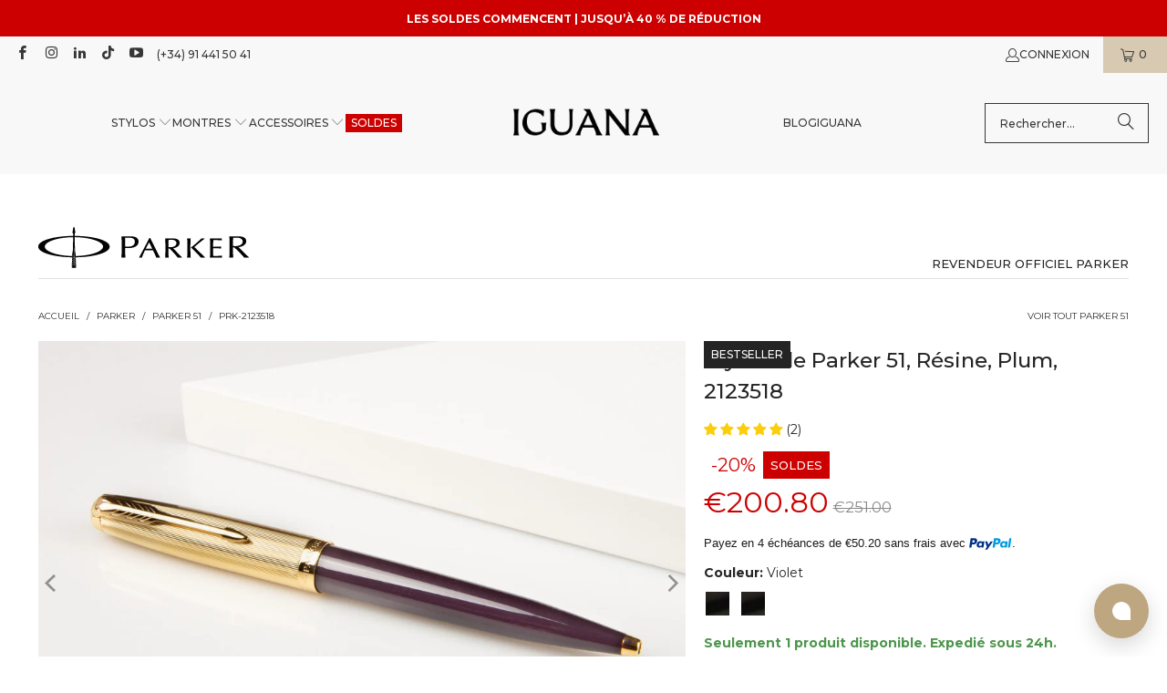

--- FILE ---
content_type: text/html; charset=utf-8
request_url: https://www.iguanasell.fr/products/stylo-bille-parker-51-resine-plum-2123518
body_size: 67496
content:
<!DOCTYPE html>
<html class="no-js no-touch" lang="fr">
<!-- fr -->
  <head>
    <script src="//www.iguanasell.fr/cdn/shop/files/pandectes-rules.js?v=15612528553503700608"></script>

    <meta charset="utf-8">
    <meta http-equiv="cleartype" content="on">
    <meta name="robots" content="index,follow">

    <!-- Mobile Specific Metas -->
    <meta name="HandheldFriendly" content="True">
    <meta name="MobileOptimized" content="320">
    <meta name="viewport" content="width=device-width,initial-scale=1">
    <meta name="theme-color" content="#ffffff">

    
    <title>
      Stylo bille Parker 51, Résine, Plum, 2123518 - Iguana Sell FR
    </title>

    
      <meta name="description" content="Stylo bille Parker 51, Matière: Résine, Attributs: Plaqué or, Couleur: Violet, Système d&#39;alimentation: Recharge Originale, Fermeture: à twist, Garantie: 2 ans, Pays de fabrication: France"/>
    

    <!-- Google Verification Tag. Usuario info -->
    <meta name="google-site-verification" content="hriPZpIHR8x_cm7xCKuVW_8mUI4ylcrMeKgEYN8XKf4" />
    <!-- End of Google Tag Verification. Usuario info -->

    <!-- Preconnect Domains -->
    <link rel="preconnect" href="https://fonts.shopifycdn.com" />
    <link rel="preconnect" href="https://cdn.shopify.com" />
    <link rel="preconnect" href="https://v.shopify.com" />
    <link rel="preconnect" href="https://cdn.shopifycloud.com" />
    <link rel="preconnect" href="https://chat-widget.hiverhq.com" />
    <link rel="preconnect" href="https://static.klaviyo.com" />
    <link rel="preconnect" href="https://js.monkcommerce.app" />
    <link rel="preconnect" href="https://api.monkcommerce.app" />
    <link rel="preconnect" href="https://imgs.signifyd.com" />
    <link rel="preconnect" href="https://cdn.judge.me" />

    <!-- fallback for browsers that don't support preconnect -->
    <link rel="dns-prefetch" href="https://fonts.shopifycdn.com" />
    <link rel="dns-prefetch" href="https://cdn.shopify.com" />
    <link rel="dns-prefetch" href="https://v.shopify.com" />
    <link rel="dns-prefetch" href="https://cdn.shopifycloud.com" />
    <link rel="dns-prefetch" href="https://chat-widget.hiverhq.com" />
    <link rel="dns-prefetch" href="https://static.klaviyo.com" />
    <link rel="dns-prefetch" href="https://imgs.signifyd.com" />
    <link rel="dns-prefetch" href="https://cdn.judge.me" />
    <link rel="dns-prefetch" href="https://www.youtube.com" />
    <link rel="dns-prefetch" href="https://vimeo.com" />

    <link href="//www.iguanasell.fr/cdn/shop/t/95/assets/jquery.min.js?v=147293088974801289311738003875" as="script" rel="preload">

    <!-- Stylesheet for Fancybox library -->
    <link rel="stylesheet" href="//www.iguanasell.fr/cdn/shop/t/95/assets/fancybox.css?v=19278034316635137701738003874" type="text/css" media="all" defer>

    <!-- Stylesheets for Turbo -->
    <link href="//www.iguanasell.fr/cdn/shop/t/95/assets/styles.css?v=151785906270422733141767632655" rel="stylesheet" type="text/css" media="all" />
    <link href="//www.iguanasell.fr/cdn/shop/t/95/assets/modifications.css?v=96172879424700420031767632653" rel="stylesheet" type="text/css" media="all" />

    <!-- Icons -->
    
      <link rel="shortcut icon" type="image/x-icon" href="//www.iguanasell.fr/cdn/shop/files/I_Favicon_180x180.png?v=1712587567">
      <link rel="apple-touch-icon" href="//www.iguanasell.fr/cdn/shop/files/I_Favicon_180x180.png?v=1712587567"/>
      <link rel="apple-touch-icon" sizes="57x57" href="//www.iguanasell.fr/cdn/shop/files/I_Favicon_57x57.png?v=1712587567"/>
      <link rel="apple-touch-icon" sizes="60x60" href="//www.iguanasell.fr/cdn/shop/files/I_Favicon_60x60.png?v=1712587567"/>
      <link rel="apple-touch-icon" sizes="72x72" href="//www.iguanasell.fr/cdn/shop/files/I_Favicon_72x72.png?v=1712587567"/>
      <link rel="apple-touch-icon" sizes="76x76" href="//www.iguanasell.fr/cdn/shop/files/I_Favicon_76x76.png?v=1712587567"/>
      <link rel="apple-touch-icon" sizes="114x114" href="//www.iguanasell.fr/cdn/shop/files/I_Favicon_114x114.png?v=1712587567"/>
      <link rel="apple-touch-icon" sizes="180x180" href="//www.iguanasell.fr/cdn/shop/files/I_Favicon_180x180.png?v=1712587567"/>
      <link rel="apple-touch-icon" sizes="228x228" href="//www.iguanasell.fr/cdn/shop/files/I_Favicon_228x228.png?v=1712587567"/>
    
    <link rel="canonical" href="https://www.iguanasell.fr/products/stylo-bille-parker-51-resine-plum-2123518"/>

    

    

    

    
    <script>
      window.PXUTheme = window.PXUTheme || {};
      window.PXUTheme.version = '9.5.0';
      window.PXUTheme.name = 'Turbo';
    </script>
    


    
<template id="price-ui"><span class="price " data-price></span><span class="compare-at-price" data-compare-at-price></span><span class="unit-pricing" data-unit-pricing></span></template>
    <template id="price-ui-badge"><div class="price-ui-badge__sticker price-ui-badge__sticker--">
    <span class="price-ui-badge__sticker-text" data-badge></span>
  </div></template>
    
    <template id="price-ui__price"><span class="money" data-price></span></template>
    <template id="price-ui__price-range"><span class="price-min" data-price-min><span class="money" data-price></span></span> - <span class="price-max" data-price-max><span class="money" data-price></span></span></template>
    <template id="price-ui__unit-pricing"><span class="unit-quantity" data-unit-quantity></span> | <span class="unit-price" data-unit-price><span class="money" data-price></span></span> / <span class="unit-measurement" data-unit-measurement></span></template>
    <template id="price-ui-badge__percent-savings-range">Économiser jusqu'à <span data-price-percent></span>%</template>
    <template id="price-ui-badge__percent-savings">Sauvegarder <span data-price-percent></span>%</template>
    <template id="price-ui-badge__price-savings-range">Économiser jusqu'à <span class="money" data-price></span></template>
    <template id="price-ui-badge__price-savings">Enregistrer <span class="money" data-price></span></template>
    <template id="price-ui-badge__on-sale">Vente</template>
    <template id="price-ui-badge__sold-out">Épuisé</template>
    <template id="price-ui-badge__in-stock">En stock</template>
    


    <script>
      
window.PXUTheme = window.PXUTheme || {};


window.PXUTheme.theme_settings = {};
window.PXUTheme.currency = {};
window.PXUTheme.routes = window.PXUTheme.routes || {};


window.PXUTheme.theme_settings.display_tos_checkbox = false;
window.PXUTheme.theme_settings.go_to_checkout = true;
window.PXUTheme.theme_settings.cart_action = "ajax";
window.PXUTheme.theme_settings.cart_shipping_calculator = false;


window.PXUTheme.theme_settings.collection_swatches = true;
window.PXUTheme.theme_settings.collection_secondary_image = true;


window.PXUTheme.currency.show_multiple_currencies = false;
window.PXUTheme.currency.shop_currency = "EUR";
window.PXUTheme.currency.default_currency = "EUR";
window.PXUTheme.currency.display_format = "money_format";
window.PXUTheme.currency.money_format = "\u0026euro;{{amount}}";
window.PXUTheme.currency.money_format_no_currency = "\u0026euro;{{amount}}";
window.PXUTheme.currency.money_format_currency = "\u0026euro;{{amount}} EUR";
window.PXUTheme.currency.native_multi_currency = false;
window.PXUTheme.currency.iso_code = "EUR";
window.PXUTheme.currency.symbol = "€";


window.PXUTheme.theme_settings.display_inventory_left = false;
window.PXUTheme.theme_settings.inventory_threshold = 3;
window.PXUTheme.theme_settings.limit_quantity = false;


window.PXUTheme.theme_settings.menu_position = null;


window.PXUTheme.theme_settings.newsletter_popup = false;
window.PXUTheme.theme_settings.newsletter_popup_days = "14";
window.PXUTheme.theme_settings.newsletter_popup_mobile = false;
window.PXUTheme.theme_settings.newsletter_popup_seconds = 0;


window.PXUTheme.theme_settings.pagination_type = "load_more";


window.PXUTheme.theme_settings.enable_shopify_collection_badges = false;
window.PXUTheme.theme_settings.quick_shop_thumbnail_position = null;
window.PXUTheme.theme_settings.product_form_style = "radio";
window.PXUTheme.theme_settings.sale_banner_enabled = true;
window.PXUTheme.theme_settings.display_savings = false;
window.PXUTheme.theme_settings.display_sold_out_price = false;
window.PXUTheme.theme_settings.free_text = "Unavailable";
window.PXUTheme.theme_settings.video_looping = null;
window.PXUTheme.theme_settings.quick_shop_style = "popup";
window.PXUTheme.theme_settings.hover_enabled = false;


window.PXUTheme.routes.cart_url = "/cart";
window.PXUTheme.routes.cart_update_url = "/cart/update";
window.PXUTheme.routes.root_url = "/";
window.PXUTheme.routes.search_url = "/search";
window.PXUTheme.routes.all_products_collection_url = "/collections/all";
window.PXUTheme.routes.product_recommendations_url = "/recommendations/products";
window.PXUTheme.routes.predictive_search_url = "/search/suggest";


window.PXUTheme.theme_settings.image_loading_style = "appear";


window.PXUTheme.theme_settings.enable_autocomplete = true;


window.PXUTheme.theme_settings.page_dots_enabled = false;
window.PXUTheme.theme_settings.slideshow_arrow_size = "light";


window.PXUTheme.theme_settings.quick_shop_enabled = false;


window.PXUTheme.theme_settings.enable_back_to_top_button = false;


window.PXUTheme.translation = {};


window.PXUTheme.translation.agree_to_terms_warning = "Vous devez accepter les termes et conditions à la caisse.";
window.PXUTheme.translation.one_item_left = "produit disponible";
window.PXUTheme.translation.items_left_text = "produits disponibles";
window.PXUTheme.translation.cart_savings_text = "Économisez";
window.PXUTheme.translation.cart_discount_text = "Remise";
window.PXUTheme.translation.cart_subtotal_text = "Sous-total";
window.PXUTheme.translation.cart_remove_text = "Supprimer";
window.PXUTheme.translation.cart_free_text = "Libérer";


window.PXUTheme.translation.newsletter_success_text = "Merci de vous être inscrit(e) à notre liste de diffusion !";


window.PXUTheme.translation.notify_email = "Saisissez votre adresse e-mail...";
window.PXUTheme.translation.notify_email_value = "Translation missing: fr.contact.fields.email";
window.PXUTheme.translation.notify_email_send = "Envoyer";
window.PXUTheme.translation.notify_message_first = "Merci de me contacter lorsque ";
window.PXUTheme.translation.notify_message_last = " est disponible à nouveau - ";
window.PXUTheme.translation.notify_success_text = "Merci ! Nous vous contacterons lorsque ce produit sera de nouveau disponible !";


window.PXUTheme.translation.add_to_cart = "Ajouter au panier";
window.PXUTheme.translation.coming_soon_text = "Contactez-nous sur info@iguanasell.com pour commander ce produit";
window.PXUTheme.translation.sold_out_text = "Épuisé";
window.PXUTheme.translation.sale_text = "Soldes";
window.PXUTheme.translation.savings_text = "Économisez";
window.PXUTheme.translation.percent_off_text = "% désactivé";
window.PXUTheme.translation.from_text = "de";
window.PXUTheme.translation.new_text = "Nouveauté";
window.PXUTheme.translation.pre_order_text = "Pré-Commande";
window.PXUTheme.translation.unavailable_text = "Indisponible";


window.PXUTheme.translation.all_results = "Tous les résultats";
window.PXUTheme.translation.no_results = "Aucun résultat trouvé.";


window.PXUTheme.media_queries = {};
window.PXUTheme.media_queries.small = window.matchMedia( "(max-width: 480px)" );
window.PXUTheme.media_queries.medium = window.matchMedia( "(max-width: 798px)" );
window.PXUTheme.media_queries.large = window.matchMedia( "(min-width: 799px)" );
window.PXUTheme.media_queries.larger = window.matchMedia( "(min-width: 960px)" );
window.PXUTheme.media_queries.xlarge = window.matchMedia( "(min-width: 1200px)" );
window.PXUTheme.media_queries.ie10 = window.matchMedia( "all and (-ms-high-contrast: none), (-ms-high-contrast: active)" );
window.PXUTheme.media_queries.tablet = window.matchMedia( "only screen and (min-width: 799px) and (max-width: 1024px)" );
window.PXUTheme.media_queries.mobile_and_tablet = window.matchMedia( "(max-width: 1024px)" );

    </script>

    

    

    <script>
      
    </script>

    <!-- pxu-sections-js start DO NOT EDIT --><script src="//www.iguanasell.fr/cdn/shop/t/95/assets/pxu-sections.js?v=78992380889438172771741084133" defer></script><!-- DO NOT EDIT pxu-sections-js end-->
    <script>window.performance && window.performance.mark && window.performance.mark('shopify.content_for_header.start');</script><meta id="shopify-digital-wallet" name="shopify-digital-wallet" content="/2811280/digital_wallets/dialog">
<meta name="shopify-checkout-api-token" content="e2d75fa6c771ca024e7fbd1d51334f5a">
<meta id="in-context-paypal-metadata" data-shop-id="2811280" data-venmo-supported="false" data-environment="production" data-locale="fr_FR" data-paypal-v4="true" data-currency="EUR">
<link rel="alternate" type="application/json+oembed" href="https://www.iguanasell.fr/products/stylo-bille-parker-51-resine-plum-2123518.oembed">
<script async="async" src="/checkouts/internal/preloads.js?locale=fr-ES"></script>
<script id="shopify-features" type="application/json">{"accessToken":"e2d75fa6c771ca024e7fbd1d51334f5a","betas":["rich-media-storefront-analytics"],"domain":"www.iguanasell.fr","predictiveSearch":true,"shopId":2811280,"locale":"fr"}</script>
<script>var Shopify = Shopify || {};
Shopify.shop = "iguana-fr.myshopify.com";
Shopify.locale = "fr";
Shopify.currency = {"active":"EUR","rate":"1.0"};
Shopify.country = "ES";
Shopify.theme = {"name":"theme-export-www-iguanasell-com-going-to-9-5-0","id":171996381520,"schema_name":"Turbo","schema_version":"9.5.0","theme_store_id":null,"role":"main"};
Shopify.theme.handle = "null";
Shopify.theme.style = {"id":null,"handle":null};
Shopify.cdnHost = "www.iguanasell.fr/cdn";
Shopify.routes = Shopify.routes || {};
Shopify.routes.root = "/";</script>
<script type="module">!function(o){(o.Shopify=o.Shopify||{}).modules=!0}(window);</script>
<script>!function(o){function n(){var o=[];function n(){o.push(Array.prototype.slice.apply(arguments))}return n.q=o,n}var t=o.Shopify=o.Shopify||{};t.loadFeatures=n(),t.autoloadFeatures=n()}(window);</script>
<script id="shop-js-analytics" type="application/json">{"pageType":"product"}</script>
<script defer="defer" async type="module" src="//www.iguanasell.fr/cdn/shopifycloud/shop-js/modules/v2/client.init-shop-cart-sync_XvpUV7qp.fr.esm.js"></script>
<script defer="defer" async type="module" src="//www.iguanasell.fr/cdn/shopifycloud/shop-js/modules/v2/chunk.common_C2xzKNNs.esm.js"></script>
<script type="module">
  await import("//www.iguanasell.fr/cdn/shopifycloud/shop-js/modules/v2/client.init-shop-cart-sync_XvpUV7qp.fr.esm.js");
await import("//www.iguanasell.fr/cdn/shopifycloud/shop-js/modules/v2/chunk.common_C2xzKNNs.esm.js");

  window.Shopify.SignInWithShop?.initShopCartSync?.({"fedCMEnabled":true,"windoidEnabled":true});

</script>
<script>(function() {
  var isLoaded = false;
  function asyncLoad() {
    if (isLoaded) return;
    isLoaded = true;
    var urls = ["https:\/\/cdn-scripts.signifyd.com\/shopify\/script-tag.js?shop=iguana-fr.myshopify.com"];
    for (var i = 0; i < urls.length; i++) {
      var s = document.createElement('script');
      s.type = 'text/javascript';
      s.async = true;
      s.src = urls[i];
      var x = document.getElementsByTagName('script')[0];
      x.parentNode.insertBefore(s, x);
    }
  };
  if(window.attachEvent) {
    window.attachEvent('onload', asyncLoad);
  } else {
    window.addEventListener('load', asyncLoad, false);
  }
})();</script>
<script id="__st">var __st={"a":2811280,"offset":3600,"reqid":"75b00e01-0095-41b1-bb26-dec8ad09f1cc-1768807284","pageurl":"www.iguanasell.fr\/products\/stylo-bille-parker-51-resine-plum-2123518","u":"7827cc92ed2a","p":"product","rtyp":"product","rid":6590651039881};</script>
<script>window.ShopifyPaypalV4VisibilityTracking = true;</script>
<script id="captcha-bootstrap">!function(){'use strict';const t='contact',e='account',n='new_comment',o=[[t,t],['blogs',n],['comments',n],[t,'customer']],c=[[e,'customer_login'],[e,'guest_login'],[e,'recover_customer_password'],[e,'create_customer']],r=t=>t.map((([t,e])=>`form[action*='/${t}']:not([data-nocaptcha='true']) input[name='form_type'][value='${e}']`)).join(','),a=t=>()=>t?[...document.querySelectorAll(t)].map((t=>t.form)):[];function s(){const t=[...o],e=r(t);return a(e)}const i='password',u='form_key',d=['recaptcha-v3-token','g-recaptcha-response','h-captcha-response',i],f=()=>{try{return window.sessionStorage}catch{return}},m='__shopify_v',_=t=>t.elements[u];function p(t,e,n=!1){try{const o=window.sessionStorage,c=JSON.parse(o.getItem(e)),{data:r}=function(t){const{data:e,action:n}=t;return t[m]||n?{data:e,action:n}:{data:t,action:n}}(c);for(const[e,n]of Object.entries(r))t.elements[e]&&(t.elements[e].value=n);n&&o.removeItem(e)}catch(o){console.error('form repopulation failed',{error:o})}}const l='form_type',E='cptcha';function T(t){t.dataset[E]=!0}const w=window,h=w.document,L='Shopify',v='ce_forms',y='captcha';let A=!1;((t,e)=>{const n=(g='f06e6c50-85a8-45c8-87d0-21a2b65856fe',I='https://cdn.shopify.com/shopifycloud/storefront-forms-hcaptcha/ce_storefront_forms_captcha_hcaptcha.v1.5.2.iife.js',D={infoText:'Protégé par hCaptcha',privacyText:'Confidentialité',termsText:'Conditions'},(t,e,n)=>{const o=w[L][v],c=o.bindForm;if(c)return c(t,g,e,D).then(n);var r;o.q.push([[t,g,e,D],n]),r=I,A||(h.body.append(Object.assign(h.createElement('script'),{id:'captcha-provider',async:!0,src:r})),A=!0)});var g,I,D;w[L]=w[L]||{},w[L][v]=w[L][v]||{},w[L][v].q=[],w[L][y]=w[L][y]||{},w[L][y].protect=function(t,e){n(t,void 0,e),T(t)},Object.freeze(w[L][y]),function(t,e,n,w,h,L){const[v,y,A,g]=function(t,e,n){const i=e?o:[],u=t?c:[],d=[...i,...u],f=r(d),m=r(i),_=r(d.filter((([t,e])=>n.includes(e))));return[a(f),a(m),a(_),s()]}(w,h,L),I=t=>{const e=t.target;return e instanceof HTMLFormElement?e:e&&e.form},D=t=>v().includes(t);t.addEventListener('submit',(t=>{const e=I(t);if(!e)return;const n=D(e)&&!e.dataset.hcaptchaBound&&!e.dataset.recaptchaBound,o=_(e),c=g().includes(e)&&(!o||!o.value);(n||c)&&t.preventDefault(),c&&!n&&(function(t){try{if(!f())return;!function(t){const e=f();if(!e)return;const n=_(t);if(!n)return;const o=n.value;o&&e.removeItem(o)}(t);const e=Array.from(Array(32),(()=>Math.random().toString(36)[2])).join('');!function(t,e){_(t)||t.append(Object.assign(document.createElement('input'),{type:'hidden',name:u})),t.elements[u].value=e}(t,e),function(t,e){const n=f();if(!n)return;const o=[...t.querySelectorAll(`input[type='${i}']`)].map((({name:t})=>t)),c=[...d,...o],r={};for(const[a,s]of new FormData(t).entries())c.includes(a)||(r[a]=s);n.setItem(e,JSON.stringify({[m]:1,action:t.action,data:r}))}(t,e)}catch(e){console.error('failed to persist form',e)}}(e),e.submit())}));const S=(t,e)=>{t&&!t.dataset[E]&&(n(t,e.some((e=>e===t))),T(t))};for(const o of['focusin','change'])t.addEventListener(o,(t=>{const e=I(t);D(e)&&S(e,y())}));const B=e.get('form_key'),M=e.get(l),P=B&&M;t.addEventListener('DOMContentLoaded',(()=>{const t=y();if(P)for(const e of t)e.elements[l].value===M&&p(e,B);[...new Set([...A(),...v().filter((t=>'true'===t.dataset.shopifyCaptcha))])].forEach((e=>S(e,t)))}))}(h,new URLSearchParams(w.location.search),n,t,e,['guest_login'])})(!0,!0)}();</script>
<script integrity="sha256-4kQ18oKyAcykRKYeNunJcIwy7WH5gtpwJnB7kiuLZ1E=" data-source-attribution="shopify.loadfeatures" defer="defer" src="//www.iguanasell.fr/cdn/shopifycloud/storefront/assets/storefront/load_feature-a0a9edcb.js" crossorigin="anonymous"></script>
<script data-source-attribution="shopify.dynamic_checkout.dynamic.init">var Shopify=Shopify||{};Shopify.PaymentButton=Shopify.PaymentButton||{isStorefrontPortableWallets:!0,init:function(){window.Shopify.PaymentButton.init=function(){};var t=document.createElement("script");t.src="https://www.iguanasell.fr/cdn/shopifycloud/portable-wallets/latest/portable-wallets.fr.js",t.type="module",document.head.appendChild(t)}};
</script>
<script data-source-attribution="shopify.dynamic_checkout.buyer_consent">
  function portableWalletsHideBuyerConsent(e){var t=document.getElementById("shopify-buyer-consent"),n=document.getElementById("shopify-subscription-policy-button");t&&n&&(t.classList.add("hidden"),t.setAttribute("aria-hidden","true"),n.removeEventListener("click",e))}function portableWalletsShowBuyerConsent(e){var t=document.getElementById("shopify-buyer-consent"),n=document.getElementById("shopify-subscription-policy-button");t&&n&&(t.classList.remove("hidden"),t.removeAttribute("aria-hidden"),n.addEventListener("click",e))}window.Shopify?.PaymentButton&&(window.Shopify.PaymentButton.hideBuyerConsent=portableWalletsHideBuyerConsent,window.Shopify.PaymentButton.showBuyerConsent=portableWalletsShowBuyerConsent);
</script>
<script data-source-attribution="shopify.dynamic_checkout.cart.bootstrap">document.addEventListener("DOMContentLoaded",(function(){function t(){return document.querySelector("shopify-accelerated-checkout-cart, shopify-accelerated-checkout")}if(t())Shopify.PaymentButton.init();else{new MutationObserver((function(e,n){t()&&(Shopify.PaymentButton.init(),n.disconnect())})).observe(document.body,{childList:!0,subtree:!0})}}));
</script>
<link id="shopify-accelerated-checkout-styles" rel="stylesheet" media="screen" href="https://www.iguanasell.fr/cdn/shopifycloud/portable-wallets/latest/accelerated-checkout-backwards-compat.css" crossorigin="anonymous">
<style id="shopify-accelerated-checkout-cart">
        #shopify-buyer-consent {
  margin-top: 1em;
  display: inline-block;
  width: 100%;
}

#shopify-buyer-consent.hidden {
  display: none;
}

#shopify-subscription-policy-button {
  background: none;
  border: none;
  padding: 0;
  text-decoration: underline;
  font-size: inherit;
  cursor: pointer;
}

#shopify-subscription-policy-button::before {
  box-shadow: none;
}

      </style>
<script id="sections-script" data-sections="pxu-announcement-slider" defer="defer" src="//www.iguanasell.fr/cdn/shop/t/95/compiled_assets/scripts.js?12983"></script>
<script>window.performance && window.performance.mark && window.performance.mark('shopify.content_for_header.end');</script>

    

<meta name="author" content="Iguana Sell FR">
<meta property="og:url" content="https://www.iguanasell.fr/products/stylo-bille-parker-51-resine-plum-2123518">
<meta property="og:site_name" content="Iguana Sell FR">




  <meta property="og:type" content="product">
  <meta property="og:title" content="Stylo bille Parker 51, Résine, Plum, 2123518">
  
    
      <meta property="og:image" content="https://www.iguanasell.fr/cdn/shop/files/Parker-51-Ballpoint-pen-Resin-Burgundy-2123518-01_600x.jpg?v=1715882434">
      <meta property="og:image:secure_url" content="https://www.iguanasell.fr/cdn/shop/files/Parker-51-Ballpoint-pen-Resin-Burgundy-2123518-01_600x.jpg?v=1715882434">
      
      <meta property="og:image:width" content="1000">
      <meta property="og:image:height" content="750">
    
      <meta property="og:image" content="https://www.iguanasell.fr/cdn/shop/files/PRK-2123518-01_600x.jpg?v=1715882435">
      <meta property="og:image:secure_url" content="https://www.iguanasell.fr/cdn/shop/files/PRK-2123518-01_600x.jpg?v=1715882435">
      
      <meta property="og:image:width" content="1000">
      <meta property="og:image:height" content="750">
    
      <meta property="og:image" content="https://www.iguanasell.fr/cdn/shop/files/PRK-2123518-02_600x.jpg?v=1715882435">
      <meta property="og:image:secure_url" content="https://www.iguanasell.fr/cdn/shop/files/PRK-2123518-02_600x.jpg?v=1715882435">
      
      <meta property="og:image:width" content="1000">
      <meta property="og:image:height" content="750">
    
  
  <meta property="product:price:amount" content="200.80">
  <meta property="product:price:currency" content="EUR">



  <meta property="og:description" content="Stylo bille Parker 51, Matière: Résine, Attributs: Plaqué or, Couleur: Violet, Système d&#39;alimentation: Recharge Originale, Fermeture: à twist, Garantie: 2 ans, Pays de fabrication: France">




<meta name="twitter:card" content="summary">

  <meta name="twitter:title" content="Stylo bille Parker 51, Résine, Plum, 2123518">
  <meta name="twitter:description" content="
Marque
Parker
Ligne
51
Référence
2123518
Matière
Résine
Attributs
Plaqué or

Couleur
Violet
Système d&#39;alimentation
Recharge Originale
Fermeture
à twist
Garantie
3 ans
Pays de fabrication
France
">
  <meta name="twitter:image" content="https://www.iguanasell.fr/cdn/shop/files/Parker-51-Ballpoint-pen-Resin-Burgundy-2123518-01_240x.jpg?v=1715882434">
  <meta name="twitter:image:width" content="240">
  <meta name="twitter:image:height" content="240">
  <meta name="twitter:image:alt" content="Stylo bille Parker 51, Résine, Plum, 2123518">



    
    
  <!-- pxu-sections-css start DO NOT EDIT --><link href="//www.iguanasell.fr/cdn/shop/t/95/assets/pxu-sections.css?v=47263561514360652261741694505" rel="stylesheet" type="text/css" media="all" /><!-- DO NOT EDIT pxu-sections-css end-->
  <!-- BEGIN app block: shopify://apps/pandectes-gdpr/blocks/banner/58c0baa2-6cc1-480c-9ea6-38d6d559556a -->
  
    
      <!-- TCF is active, scripts are loaded above -->
      
        <script>
          if (!window.PandectesRulesSettings) {
            window.PandectesRulesSettings = {"store":{"id":2811280,"adminMode":false,"headless":false,"storefrontRootDomain":"","checkoutRootDomain":"","storefrontAccessToken":""},"banner":{"revokableTrigger":false,"cookiesBlockedByDefault":"7","hybridStrict":false,"isActive":true},"geolocation":{"auOnly":false,"brOnly":false,"caOnly":false,"chOnly":false,"euOnly":true,"jpOnly":false,"nzOnly":false,"thOnly":false,"zaOnly":false,"canadaOnly":false,"globalVisibility":false},"blocker":{"isActive":false,"googleConsentMode":{"isActive":true,"id":"GTM-KPP84D2","analyticsId":"G-RPBHZYYMYF,G-95H9EX1LLT","adwordsId":"AW-849059324","adStorageCategory":4,"analyticsStorageCategory":2,"functionalityStorageCategory":1,"personalizationStorageCategory":1,"securityStorageCategory":0,"customEvent":true,"redactData":false,"urlPassthrough":false,"dataLayerProperty":"dataLayer","waitForUpdate":0,"useNativeChannel":false,"debugMode":false},"facebookPixel":{"isActive":false,"id":"","ldu":false},"microsoft":{"isActive":false,"uetTags":""},"rakuten":{"isActive":false,"cmp":false,"ccpa":false},"gpcIsActive":true,"klaviyoIsActive":true,"defaultBlocked":7,"patterns":{"whiteList":[],"blackList":{"1":[],"2":[],"4":[],"8":[]},"iframesWhiteList":[],"iframesBlackList":{"1":[],"2":[],"4":[],"8":[]},"beaconsWhiteList":[],"beaconsBlackList":{"1":[],"2":[],"4":[],"8":[]}}}};
            const rulesScript = document.createElement('script');
            window.PandectesRulesSettings.auto = true;
            rulesScript.src = "https://cdn.shopify.com/extensions/019bd005-1071-7566-a990-dd9df4dd4365/gdpr-228/assets/pandectes-rules.js";
            const firstChild = document.head.firstChild;
            document.head.insertBefore(rulesScript, firstChild);
          }
        </script>
      
      <script>
        
          window.PandectesSettings = {"store":{"id":2811280,"plan":"plus","theme":"theme-export-www-iguanasell-com-going-to-9-5-0","primaryLocale":"fr","adminMode":false,"headless":false,"storefrontRootDomain":"","checkoutRootDomain":"","storefrontAccessToken":""},"tsPublished":1751448219,"declaration":{"declDays":"","declName":"","declPath":"","declType":"","isActive":false,"showType":true,"declHours":"","declYears":"","declDomain":"","declMonths":"","declMinutes":"","declPurpose":"","declSeconds":"","declSession":"","showPurpose":true,"declProvider":"","showProvider":true,"declIntroText":"Nous utilisons des cookies pour optimiser les fonctionnalités du site Web, analyser les performances et vous offrir une expérience personnalisée. Certains cookies sont indispensables au bon fonctionnement et au bon fonctionnement du site Web. Ces cookies ne peuvent pas être désactivés. Dans cette fenêtre, vous pouvez gérer vos préférences en matière de cookies.","declRetention":"","declFirstParty":"","declThirdParty":"","showDateGenerated":true},"language":{"unpublished":[],"languageMode":"Single","fallbackLanguage":"fr","languageDetection":"browser","languagesSupported":[]},"texts":{"managed":{"headerText":{"fr":"Nous respectons votre vie privée"},"consentText":{"fr":"Ce site utilise des cookies pour vous garantir la meilleure expérience. La collecte, le partage et l’utilisation des données personnelles peuvent être utilisés pour la personnalisation des publicités."},"linkText":{"fr":"Apprendre encore plus"},"imprintText":{"fr":"Imprimer"},"googleLinkText":{"fr":"Conditions de confidentialité de Google"},"allowButtonText":{"fr":"J'accepte"},"denyButtonText":{"fr":"Déclin"},"dismissButtonText":{"fr":"D'accord"},"leaveSiteButtonText":{"fr":"Quitter ce site"},"preferencesButtonText":{"fr":"Personnaliser"},"cookiePolicyText":{"fr":"Politique de cookies"},"preferencesPopupTitleText":{"fr":"Gérer les préférences de consentement"},"preferencesPopupIntroText":{"fr":"Nous utilisons des cookies pour optimiser les fonctionnalités du site Web, analyser les performances et vous offrir une expérience personnalisée. Certains cookies sont indispensables au bon fonctionnement et au bon fonctionnement du site. Ces cookies ne peuvent pas être désactivés. Dans cette fenêtre, vous pouvez gérer votre préférence de cookies."},"preferencesPopupSaveButtonText":{"fr":"Enregistrer les préférences"},"preferencesPopupCloseButtonText":{"fr":"proche"},"preferencesPopupAcceptAllButtonText":{"fr":"Accepter tout"},"preferencesPopupRejectAllButtonText":{"fr":"Tout rejeter"},"cookiesDetailsText":{"fr":"Détails des cookies"},"preferencesPopupAlwaysAllowedText":{"fr":"Toujours activé"},"accessSectionParagraphText":{"fr":"Vous avez le droit de pouvoir accéder à vos données à tout moment."},"accessSectionTitleText":{"fr":"Portabilité des données"},"accessSectionAccountInfoActionText":{"fr":"Données personnelles"},"accessSectionDownloadReportActionText":{"fr":"Tout télécharger"},"accessSectionGDPRRequestsActionText":{"fr":"Demandes des personnes concernées"},"accessSectionOrdersRecordsActionText":{"fr":"Ordres"},"rectificationSectionParagraphText":{"fr":"Vous avez le droit de demander la mise à jour de vos données chaque fois que vous le jugez approprié."},"rectificationSectionTitleText":{"fr":"Rectification des données"},"rectificationCommentPlaceholder":{"fr":"Décrivez ce que vous souhaitez mettre à jour"},"rectificationCommentValidationError":{"fr":"Un commentaire est requis"},"rectificationSectionEditAccountActionText":{"fr":"Demander une mise à jour"},"erasureSectionTitleText":{"fr":"Droit à l'oubli"},"erasureSectionParagraphText":{"fr":"Vous avez le droit de demander que toutes vos données soient effacées. Après cela, vous ne pourrez plus accéder à votre compte."},"erasureSectionRequestDeletionActionText":{"fr":"Demander la suppression des données personnelles"},"consentDate":{"fr":"Date de consentement"},"consentId":{"fr":"ID de consentement"},"consentSectionChangeConsentActionText":{"fr":"Modifier la préférence de consentement"},"consentSectionConsentedText":{"fr":"Vous avez consenti à la politique de cookies de ce site Web sur"},"consentSectionNoConsentText":{"fr":"Vous n'avez pas consenti à la politique de cookies de ce site Web."},"consentSectionTitleText":{"fr":"Votre consentement aux cookies"},"consentStatus":{"fr":"Préférence de consentement"},"confirmationFailureMessage":{"fr":"Votre demande n'a pas été vérifiée. Veuillez réessayer et si le problème persiste, contactez le propriétaire du magasin pour obtenir de l'aide"},"confirmationFailureTitle":{"fr":"Un problème est survenu"},"confirmationSuccessMessage":{"fr":"Nous reviendrons rapidement vers vous quant à votre demande."},"confirmationSuccessTitle":{"fr":"Votre demande est vérifiée"},"guestsSupportEmailFailureMessage":{"fr":"Votre demande n'a pas été soumise. Veuillez réessayer et si le problème persiste, contactez le propriétaire du magasin pour obtenir de l'aide."},"guestsSupportEmailFailureTitle":{"fr":"Un problème est survenu"},"guestsSupportEmailPlaceholder":{"fr":"Adresse e-mail"},"guestsSupportEmailSuccessMessage":{"fr":"Si vous êtes inscrit en tant que client de ce magasin, vous recevrez bientôt un e-mail avec des instructions sur la marche à suivre."},"guestsSupportEmailSuccessTitle":{"fr":"Merci pour votre requête"},"guestsSupportEmailValidationError":{"fr":"L'email n'est pas valide"},"guestsSupportInfoText":{"fr":"Veuillez vous connecter avec votre compte client pour continuer."},"submitButton":{"fr":"Soumettre"},"submittingButton":{"fr":"Soumission..."},"cancelButton":{"fr":"Annuler"},"declIntroText":{"fr":"Nous utilisons des cookies pour optimiser les fonctionnalités du site Web, analyser les performances et vous offrir une expérience personnalisée. Certains cookies sont indispensables au bon fonctionnement et au bon fonctionnement du site Web. Ces cookies ne peuvent pas être désactivés. Dans cette fenêtre, vous pouvez gérer vos préférences en matière de cookies."},"declName":{"fr":"Nom"},"declPurpose":{"fr":"But"},"declType":{"fr":"Type"},"declRetention":{"fr":"Rétention"},"declProvider":{"fr":"Fournisseur"},"declFirstParty":{"fr":"Première partie"},"declThirdParty":{"fr":"Tierce partie"},"declSeconds":{"fr":"secondes"},"declMinutes":{"fr":"minutes"},"declHours":{"fr":"heures"},"declDays":{"fr":"jours"},"declMonths":{"fr":"mois"},"declYears":{"fr":"années"},"declSession":{"fr":"Session"},"declDomain":{"fr":"Domaine"},"declPath":{"fr":"Chemin"}},"categories":{"strictlyNecessaryCookiesTitleText":{"fr":"Cookies strictement nécessaires"},"strictlyNecessaryCookiesDescriptionText":{"fr":"Ces cookies sont essentiels pour vous permettre de vous déplacer sur le site Web et d'utiliser ses fonctionnalités, telles que l'accès aux zones sécurisées du site Web. Le site Web ne peut pas fonctionner correctement sans ces cookies."},"functionalityCookiesTitleText":{"fr":"Cookies fonctionnels"},"functionalityCookiesDescriptionText":{"fr":"Ces cookies permettent au site de fournir des fonctionnalités et une personnalisation améliorées. Ils peuvent être définis par nous ou par des fournisseurs tiers dont nous avons ajouté les services à nos pages. Si vous n'autorisez pas ces cookies, certains ou tous ces services peuvent ne pas fonctionner correctement."},"performanceCookiesTitleText":{"fr":"Cookies de performances"},"performanceCookiesDescriptionText":{"fr":"Ces cookies nous permettent de surveiller et d'améliorer les performances de notre site Web. Par exemple, ils nous permettent de compter les visites, d'identifier les sources de trafic et de voir quelles parties du site sont les plus populaires."},"targetingCookiesTitleText":{"fr":"Ciblage des cookies"},"targetingCookiesDescriptionText":{"fr":"Ces cookies peuvent être installés via notre site par nos partenaires publicitaires. Ils peuvent être utilisés par ces sociétés pour établir un profil de vos intérêts et vous montrer des publicités pertinentes sur d'autres sites. Ils ne stockent pas directement d'informations personnelles, mais sont basés sur l'identification unique de votre navigateur et de votre appareil Internet. Si vous n'autorisez pas ces cookies, vous bénéficierez d'une publicité moins ciblée."},"unclassifiedCookiesTitleText":{"fr":"Cookies non classés"},"unclassifiedCookiesDescriptionText":{"fr":"Les cookies non classés sont des cookies que nous sommes en train de classer avec les fournisseurs de cookies individuels."}},"auto":{}},"library":{"previewMode":false,"fadeInTimeout":0,"defaultBlocked":7,"showLink":true,"showImprintLink":false,"showGoogleLink":true,"enabled":true,"cookie":{"expiryDays":365,"secure":true,"domain":""},"dismissOnScroll":false,"dismissOnWindowClick":false,"dismissOnTimeout":false,"palette":{"popup":{"background":"#FFFFFF","backgroundForCalculations":{"a":1,"b":255,"g":255,"r":255},"text":"#000000"},"button":{"background":"transparent","backgroundForCalculations":{"a":1,"b":255,"g":255,"r":255},"text":"#000000","textForCalculation":{"a":1,"b":0,"g":0,"r":0},"border":"#000000"}},"content":{"href":"https://iguana-fr.myshopify.com/policies/privacy-policy","imprintHref":"/","close":"&#10005;","target":"","logo":"<img class=\"cc-banner-logo\" style=\"max-height: 40px;\" src=\"https://iguana-fr.myshopify.com/cdn/shop/files/pandectes-banner-logo.png\" alt=\"Cookie banner\" />"},"window":"<div role=\"dialog\" aria-labelledby=\"cookieconsent:head\" aria-describedby=\"cookieconsent:desc\" id=\"pandectes-banner\" class=\"cc-window-wrapper cc-overlay-wrapper\"><div class=\"pd-cookie-banner-window cc-window {{classes}}\"><!--googleoff: all-->{{children}}<!--googleon: all--></div></div>","compliance":{"custom":"<div class=\"cc-compliance cc-highlight\">{{preferences}}{{allow}}{{deny}}</div>"},"type":"custom","layouts":{"basic":"{{logo}}{{header}}{{messagelink}}{{compliance}}"},"position":"overlay","theme":"wired","revokable":false,"animateRevokable":false,"revokableReset":false,"revokableLogoUrl":"https://iguana-fr.myshopify.com/cdn/shop/files/pandectes-reopen-logo.png","revokablePlacement":"bottom-left","revokableMarginHorizontal":15,"revokableMarginVertical":15,"static":false,"autoAttach":true,"hasTransition":true,"blacklistPage":[""],"elements":{"close":"<button aria-label=\"proche\" type=\"button\" class=\"cc-close\">{{close}}</button>","dismiss":"<button type=\"button\" class=\"cc-btn cc-btn-decision cc-dismiss\">{{dismiss}}</button>","allow":"<button type=\"button\" class=\"cc-btn cc-btn-decision cc-allow\">{{allow}}</button>","deny":"<button type=\"button\" class=\"cc-btn cc-btn-decision cc-deny\">{{deny}}</button>","preferences":"<button type=\"button\" class=\"cc-btn cc-settings\" onclick=\"Pandectes.fn.openPreferences()\">{{preferences}}</button>"}},"geolocation":{"auOnly":false,"brOnly":false,"caOnly":false,"chOnly":false,"euOnly":true,"jpOnly":false,"nzOnly":false,"thOnly":false,"zaOnly":false,"canadaOnly":false,"globalVisibility":false},"dsr":{"guestsSupport":false,"accessSectionDownloadReportAuto":false},"banner":{"resetTs":1709220109,"extraCss":"        .cc-banner-logo {max-width: 38em!important;}    @media(min-width: 768px) {.cc-window.cc-floating{max-width: 38em!important;width: 38em!important;}}    .cc-message, .pd-cookie-banner-window .cc-header, .cc-logo {text-align: left}    .cc-window-wrapper{z-index: 2147483647;-webkit-transition: opacity 1s ease;  transition: opacity 1s ease;}    .cc-window{z-index: 2147483647;font-family: inherit;}    .pd-cookie-banner-window .cc-header{font-family: inherit;}    .pd-cp-ui{font-family: inherit; background-color: #FFFFFF;color:#000000;}    button.pd-cp-btn, a.pd-cp-btn{}    input + .pd-cp-preferences-slider{background-color: rgba(0, 0, 0, 0.3)}    .pd-cp-scrolling-section::-webkit-scrollbar{background-color: rgba(0, 0, 0, 0.3)}    input:checked + .pd-cp-preferences-slider{background-color: rgba(0, 0, 0, 1)}    .pd-cp-scrolling-section::-webkit-scrollbar-thumb {background-color: rgba(0, 0, 0, 1)}    .pd-cp-ui-close{color:#000000;}    .pd-cp-preferences-slider:before{background-color: #FFFFFF}    .pd-cp-title:before {border-color: #000000!important}    .pd-cp-preferences-slider{background-color:#000000}    .pd-cp-toggle{color:#000000!important}    @media(max-width:699px) {.pd-cp-ui-close-top svg {fill: #000000}}    .pd-cp-toggle:hover,.pd-cp-toggle:visited,.pd-cp-toggle:active{color:#000000!important}    .pd-cookie-banner-window {box-shadow: 0 0 18px rgb(0 0 0 / 20%);}  /* === Botón Aceptar === */.cc-allow {  background: #000 !important;  color: #fff !important;  font-weight: bold;  padding: 12px 24px;  border: none !important;  order: 2;  width: auto;  cursor: pointer;  border-radius: 4px;  transition: background 0.3s ease;}.cc-allow:hover {  background: #333 !important;}/* === Botón Rechazar (discreto, pero legalmente válido) === */.cc-deny {  background: transparent !important;  color: #888 !important;  border: 1px solid #ccc !important;  padding: 8px 16px;  border-radius: 4px;  font-size: 0.9rem;  cursor: pointer;  order: 3;  text-decoration: none !important;  transition: border-color 0.2s ease, color 0.2s ease;}.cc-deny:hover {  color: #666 !important;  border-color: #999 !important;}/* === Botón Configurar === */.cc-settings {  background: transparent !important;  color: #999 !important;  border: none !important;  font-size: 0.9rem;  text-decoration: underline;  cursor: pointer;  order: 1;}/* === Mobile Optimización === */@media only screen and (max-width: 600px) {  .cc-window.cc-floating .cc-compliance {    flex-direction: column;    align-items: stretch;  }  .cc-allow,  .cc-deny,  .cc-settings {    width: 95%;    margin-left: 0 !important;    padding: 14px 0;  }  .cc-allow {    font-size: 1rem;    margin-bottom: 12px;  }  .cc-deny,  .cc-settings {    font-size: 0.9rem;    margin-bottom: 12px;  }}","customJavascript":{},"showPoweredBy":false,"logoHeight":40,"revokableTrigger":false,"hybridStrict":false,"cookiesBlockedByDefault":"7","isActive":true,"implicitSavePreferences":false,"cookieIcon":false,"blockBots":false,"showCookiesDetails":true,"hasTransition":true,"blockingPage":false,"showOnlyLandingPage":false,"leaveSiteUrl":"https://www.google.com","linkRespectStoreLang":false},"cookies":{"0":[{"name":"secure_customer_sig","type":"http","domain":"www.iguanasell.fr","path":"/","provider":"Shopify","firstParty":true,"retention":"1 year(s)","expires":1,"unit":"declYears","purpose":{"fr":"Utilisé en relation avec la connexion client."}},{"name":"keep_alive","type":"http","domain":"www.iguanasell.fr","path":"/","provider":"Shopify","firstParty":true,"retention":"30 minute(s)","expires":30,"unit":"declMinutes","purpose":{"fr":"Utilisé en relation avec la localisation de l'acheteur."}},{"name":"localization","type":"http","domain":"www.iguanasell.fr","path":"/","provider":"Shopify","firstParty":true,"retention":"1 year(s)","expires":1,"unit":"declYears","purpose":{"fr":"Localisation de boutique Shopify"}},{"name":"_cmp_a","type":"http","domain":".iguanasell.fr","path":"/","provider":"Shopify","firstParty":false,"retention":"1 day(s)","expires":1,"unit":"declDays","purpose":{"fr":"Utilisé pour gérer les paramètres de confidentialité des clients."}},{"name":"_tracking_consent","type":"http","domain":".iguanasell.fr","path":"/","provider":"Shopify","firstParty":false,"retention":"1 year(s)","expires":1,"unit":"declYears","purpose":{"fr":"Préférences de suivi."}},{"name":"cart_currency","type":"http","domain":"www.iguanasell.fr","path":"/","provider":"Shopify","firstParty":true,"retention":"2 ","expires":2,"unit":"declSession","purpose":{"fr":"Le cookie est nécessaire pour la fonction de paiement et de paiement sécurisé sur le site Web. Cette fonction est fournie par shopify.com."}},{"name":"cart","type":"http","domain":"www.iguanasell.fr","path":"/","provider":"Shopify","firstParty":true,"retention":"2 ","expires":2,"unit":"declSession","purpose":{"fr":"Nécessaire pour la fonctionnalité de panier d'achat sur le site Web."}},{"name":"cart_ts","type":"http","domain":"www.iguanasell.fr","path":"/","provider":"Shopify","firstParty":true,"retention":"2 ","expires":2,"unit":"declSession","purpose":{"fr":"Utilisé en relation avec le paiement."}},{"name":"cart_sig","type":"http","domain":"www.iguanasell.fr","path":"/","provider":"Shopify","firstParty":true,"retention":"2 ","expires":2,"unit":"declSession","purpose":{"fr":"Analyses Shopify."}},{"name":"_secure_session_id","type":"http","domain":"www.iguanasell.fr","path":"/","provider":"Shopify","firstParty":true,"retention":"1 month(s)","expires":1,"unit":"declMonths","purpose":{"fr":"Utilisé en relation avec la navigation dans une vitrine."}},{"name":"cookietest","type":"http","domain":"www.iguanasell.fr","path":"/","provider":"Shopify","firstParty":true,"retention":"Session","expires":1,"unit":"declSeconds","purpose":{"fr":"Used to ensure our systems are working correctly."}}],"1":[],"2":[{"name":"_shopify_y","type":"http","domain":".iguanasell.fr","path":"/","provider":"Shopify","firstParty":false,"retention":"1 year(s)","expires":1,"unit":"declYears","purpose":{"fr":"Analyses Shopify."}},{"name":"_landing_page","type":"http","domain":".iguanasell.fr","path":"/","provider":"Shopify","firstParty":false,"retention":"2 ","expires":2,"unit":"declSession","purpose":{"fr":"Suit les pages de destination."}},{"name":"_orig_referrer","type":"http","domain":".iguanasell.fr","path":"/","provider":"Shopify","firstParty":false,"retention":"2 ","expires":2,"unit":"declSession","purpose":{"fr":"Suit les pages de destination."}},{"name":"_shopify_s","type":"http","domain":".iguanasell.fr","path":"/","provider":"Shopify","firstParty":false,"retention":"30 minute(s)","expires":30,"unit":"declMinutes","purpose":{"fr":"Analyses Shopify."}},{"name":"_shopify_sa_t","type":"http","domain":".iguanasell.fr","path":"/","provider":"Shopify","firstParty":false,"retention":"30 minute(s)","expires":30,"unit":"declMinutes","purpose":{"fr":"Analyses Shopify relatives au marketing et aux références."}},{"name":"_shopify_sa_p","type":"http","domain":".iguanasell.fr","path":"/","provider":"Shopify","firstParty":false,"retention":"30 minute(s)","expires":30,"unit":"declMinutes","purpose":{"fr":"Analyses Shopify relatives au marketing et aux références."}},{"name":"_gat","type":"http","domain":".iguanasell.fr","path":"/","provider":"Google","firstParty":false,"retention":"1 minute(s)","expires":1,"unit":"declMinutes","purpose":{"fr":"Le cookie est placé par Google Analytics pour filtrer les requêtes des bots."}},{"name":"_ga","type":"http","domain":".iguanasell.fr","path":"/","provider":"Google","firstParty":false,"retention":"1 year(s)","expires":1,"unit":"declYears","purpose":{"fr":"Le cookie est défini par Google Analytics avec une fonctionnalité inconnue"}},{"name":"_gid","type":"http","domain":".iguanasell.fr","path":"/","provider":"Google","firstParty":false,"retention":"1 day(s)","expires":1,"unit":"declDays","purpose":{"fr":"Le cookie est placé par Google Analytics pour compter et suivre les pages vues."}},{"name":"AWSALBCORS","type":"http","domain":"api.superlemon.xyz","path":"/","provider":"Amazon","firstParty":false,"retention":"1 ","expires":1,"unit":"declSession","purpose":{"fr":"Utilisé comme deuxième cookie d&#39;adhérence par Amazon qui a en plus l&#39;attribut SameSite."}},{"name":"_shopify_s","type":"http","domain":"fr","path":"/","provider":"Shopify","firstParty":false,"retention":"Session","expires":1,"unit":"declSeconds","purpose":{"fr":"Analyses Shopify."}},{"name":"_ga_RPBHZYYMYF","type":"http","domain":".iguanasell.fr","path":"/","provider":"Google","firstParty":false,"retention":"1 year(s)","expires":1,"unit":"declYears","purpose":{"fr":""}},{"name":"_ga_FJYKEZ2RFB","type":"http","domain":".iguanasell.fr","path":"/","provider":"Google","firstParty":false,"retention":"1 year(s)","expires":1,"unit":"declYears","purpose":{"fr":""}}],"4":[{"name":"_gcl_au","type":"http","domain":".iguanasell.fr","path":"/","provider":"Google","firstParty":false,"retention":"3 month(s)","expires":3,"unit":"declMonths","purpose":{"fr":"Le cookie est placé par Google Tag Manager pour suivre les conversions."}},{"name":"_fbp","type":"http","domain":".iguanasell.fr","path":"/","provider":"Facebook","firstParty":false,"retention":"3 month(s)","expires":3,"unit":"declMonths","purpose":{"fr":"Le cookie est placé par Facebook pour suivre les visites sur les sites Web."}},{"name":"__kla_id","type":"http","domain":"www.iguanasell.fr","path":"/","provider":"Klaviyo","firstParty":true,"retention":"1 year(s)","expires":1,"unit":"declYears","purpose":{"fr":"Suit quand quelqu'un clique sur un e-mail Klaviyo vers votre site Web."}},{"name":"test_cookie","type":"http","domain":".doubleclick.net","path":"/","provider":"Google","firstParty":false,"retention":"15 minute(s)","expires":15,"unit":"declMinutes","purpose":{"fr":"Pour mesurer les actions des visiteurs après avoir cliqué sur une publicité. Expire après chaque visite."}},{"name":"wpm-domain-test","type":"http","domain":"fr","path":"/","provider":"Shopify","firstParty":false,"retention":"Session","expires":1,"unit":"declSeconds","purpose":{"fr":"Utilisé pour tester le stockage des paramètres sur les produits ajoutés au panier ou la devise de paiement"}},{"name":"wpm-domain-test","type":"http","domain":"iguanasell.fr","path":"/","provider":"Shopify","firstParty":false,"retention":"Session","expires":1,"unit":"declSeconds","purpose":{"fr":"Utilisé pour tester le stockage des paramètres sur les produits ajoutés au panier ou la devise de paiement"}},{"name":"wpm-domain-test","type":"http","domain":"www.iguanasell.fr","path":"/","provider":"Shopify","firstParty":true,"retention":"Session","expires":1,"unit":"declSeconds","purpose":{"fr":"Utilisé pour tester le stockage des paramètres sur les produits ajoutés au panier ou la devise de paiement"}},{"name":"IDE","type":"http","domain":".doubleclick.net","path":"/","provider":"Google","firstParty":false,"retention":"1 year(s)","expires":1,"unit":"declYears","purpose":{"fr":"Pour mesurer les actions des visiteurs après avoir cliqué sur une publicité. Expire après 1 an."}}],"8":[{"name":"thx_guid","type":"http","domain":"imgs.signifyd.com","path":"/","provider":"Unknown","firstParty":false,"retention":"1 year(s)","expires":1,"unit":"declYears","purpose":{"fr":""}}]},"blocker":{"isActive":false,"googleConsentMode":{"id":"GTM-KPP84D2","analyticsId":"G-RPBHZYYMYF,G-95H9EX1LLT","adwordsId":"AW-849059324","isActive":true,"adStorageCategory":4,"analyticsStorageCategory":2,"personalizationStorageCategory":1,"functionalityStorageCategory":1,"customEvent":true,"securityStorageCategory":0,"redactData":false,"urlPassthrough":false,"dataLayerProperty":"dataLayer","waitForUpdate":0,"useNativeChannel":false,"debugMode":false},"facebookPixel":{"id":"","isActive":false,"ldu":false},"microsoft":{"isActive":false,"uetTags":""},"rakuten":{"isActive":false,"cmp":false,"ccpa":false},"klaviyoIsActive":true,"gpcIsActive":true,"defaultBlocked":7,"patterns":{"whiteList":[],"blackList":{"1":[],"2":[],"4":[],"8":[]},"iframesWhiteList":[],"iframesBlackList":{"1":[],"2":[],"4":[],"8":[]},"beaconsWhiteList":[],"beaconsBlackList":{"1":[],"2":[],"4":[],"8":[]}}}};
        
        window.addEventListener('DOMContentLoaded', function(){
          const script = document.createElement('script');
          
            script.src = "https://cdn.shopify.com/extensions/019bd005-1071-7566-a990-dd9df4dd4365/gdpr-228/assets/pandectes-core.js";
          
          script.defer = true;
          document.body.appendChild(script);
        })
      </script>
    
  


<!-- END app block --><!-- BEGIN app block: shopify://apps/judge-me-reviews/blocks/judgeme_core/61ccd3b1-a9f2-4160-9fe9-4fec8413e5d8 --><!-- Start of Judge.me Core -->






<link rel="dns-prefetch" href="https://cdnwidget.judge.me">
<link rel="dns-prefetch" href="https://cdn.judge.me">
<link rel="dns-prefetch" href="https://cdn1.judge.me">
<link rel="dns-prefetch" href="https://api.judge.me">

<script data-cfasync='false' class='jdgm-settings-script'>window.jdgmSettings={"pagination":5,"disable_web_reviews":true,"badge_no_review_text":"Aucun avis","badge_n_reviews_text":"({{ n }})","badge_star_color":"#fbcd0a","hide_badge_preview_if_no_reviews":true,"badge_hide_text":false,"enforce_center_preview_badge":false,"widget_title":"Avis Clients","widget_open_form_text":"Écrire un avis","widget_close_form_text":"Annuler l'avis","widget_refresh_page_text":"Actualiser la page","widget_summary_text":"Avis des Clients Verifiés","widget_no_review_text":"Soyez le premier à écrire un avis","widget_name_field_text":"Nom d'affichage","widget_verified_name_field_text":"Nom vérifié (public)","widget_name_placeholder_text":"Nom d'affichage","widget_required_field_error_text":"Ce champ est obligatoire.","widget_email_field_text":"Adresse email","widget_verified_email_field_text":"Email vérifié (privé, ne peut pas être modifié)","widget_email_placeholder_text":"Votre adresse email","widget_email_field_error_text":"Veuillez entrer une adresse email valide.","widget_rating_field_text":"Évaluation","widget_review_title_field_text":"Titre de l'avis","widget_review_title_placeholder_text":"Donnez un titre à votre avis","widget_review_body_field_text":"Contenu de l'avis","widget_review_body_placeholder_text":"Commencez à écrire ici...","widget_pictures_field_text":"Photo/Vidéo (facultatif)","widget_submit_review_text":"#399999","widget_submit_verified_review_text":"#ffffff","widget_submit_success_msg_with_auto_publish":"Merci ! Veuillez actualiser la page dans quelques instants pour voir votre avis. Vous pouvez supprimer ou modifier votre avis en vous connectant à \u003ca href='https://judge.me/login' target='_blank' rel='nofollow noopener'\u003eJudge.me\u003c/a\u003e","widget_submit_success_msg_no_auto_publish":"Je vous remercie! Votre avis sera publié dès qu'il sera approuvé par l'administrateur de la boutique. Vous pouvez supprimer ou modifier votre avis en vous connectant à \u003ca href='https://judge.me/login' target='_blank' rel='nofollow noopener'\u003eJudge.me\u003c/a\u003e","widget_show_default_reviews_out_of_total_text":"Affichage de {{ n_reviews_shown }} sur {{ n_reviews }} avis.","widget_show_all_link_text":"Tout afficher","widget_show_less_link_text":"Afficher moins","widget_author_said_text":"{{ reviewer_name }} a dit :","widget_days_text":"il y a {{ n }} jour/jours","widget_weeks_text":"il y a {{ n }} semaine/semaines","widget_months_text":"il y a {{ n }} mois","widget_years_text":"il y a {{ n }} an/ans","widget_yesterday_text":"Hier","widget_today_text":"Aujourd'hui","widget_replied_text":"\u003e\u003e {{ shop_name }} a répondu :","widget_read_more_text":"Lire plus","widget_reviewer_name_as_initial":"last_initial","widget_rating_filter_color":"#facd33","widget_rating_filter_see_all_text":"Voir tous les avis","widget_sorting_most_recent_text":"Plus récents","widget_sorting_highest_rating_text":"Meilleures notes","widget_sorting_lowest_rating_text":"Notes les plus basses","widget_sorting_with_pictures_text":"Uniquement les photos","widget_sorting_most_helpful_text":"Plus utiles","widget_open_question_form_text":"Poser une question","widget_reviews_subtab_text":"Avis","widget_questions_subtab_text":"Questions","widget_question_label_text":"Question","widget_answer_label_text":"Réponse","widget_question_placeholder_text":"Écrivez votre question ici","widget_submit_question_text":"Soumettre la question","widget_question_submit_success_text":"Merci pour votre question ! Nous vous notifierons dès qu'elle aura une réponse.","widget_star_color":"#fbcd0a","verified_badge_text":"Vérifié","verified_badge_bg_color":"#e38513","verified_badge_text_color":"#ffffff","verified_badge_placement":"left-of-reviewer-name","widget_review_max_height":"","widget_hide_border":false,"widget_social_share":false,"widget_thumb":true,"widget_review_location_show":true,"widget_location_format":"country_iso_code","all_reviews_include_out_of_store_products":true,"all_reviews_out_of_store_text":"(hors boutique)","all_reviews_pagination":100,"all_reviews_product_name_prefix_text":"à propos de","enable_review_pictures":true,"enable_question_anwser":false,"widget_theme":"align","review_date_format":"dd/mm/yyyy","default_sort_method":"highest-rating","widget_product_reviews_subtab_text":"Avis Produits","widget_shop_reviews_subtab_text":"Avis Boutique","widget_other_products_reviews_text":"Avis pour d'autres produits","widget_store_reviews_subtab_text":"Avis de la boutique","widget_no_store_reviews_text":"Cette boutique n'a pas encore reçu d'avis","widget_web_restriction_product_reviews_text":"Ce produit n'a pas encore reçu d'avis","widget_no_items_text":"Aucun élément trouvé","widget_show_more_text":"Afficher plus","widget_write_a_store_review_text":"Écrire un avis sur la boutique","widget_other_languages_heading":"Avis dans d'autres langues","widget_translate_review_text":"Traduire l'avis en {{ language }}","widget_translating_review_text":"Traduction en cours...","widget_show_original_translation_text":"Afficher l'original ({{ language }})","widget_translate_review_failed_text":"Impossible de traduire cet avis.","widget_translate_review_retry_text":"Réessayer","widget_translate_review_try_again_later_text":"Réessayez plus tard","show_product_url_for_grouped_product":false,"widget_sorting_pictures_first_text":"Photos en premier","show_pictures_on_all_rev_page_mobile":false,"show_pictures_on_all_rev_page_desktop":true,"floating_tab_hide_mobile_install_preference":true,"floating_tab_button_name":"★ Nos avis","floating_tab_title":"Avis des clients","floating_tab_button_color":"#339999","floating_tab_button_background_color":"#ffffff","floating_tab_url":"/pages/reviews","floating_tab_url_enabled":true,"floating_tab_tab_style":"stars","all_reviews_text_badge_text":"Basé sur 6425 avis verifiés.","all_reviews_text_badge_text_branded_style":"Basé sur 6425 avis verifiés.","is_all_reviews_text_badge_a_link":true,"show_stars_for_all_reviews_text_badge":true,"all_reviews_text_badge_url":"/pages/avis","all_reviews_text_style":"branded","all_reviews_text_color_style":"custom","all_reviews_text_color":"#FBCD0A","all_reviews_text_show_jm_brand":true,"featured_carousel_show_header":true,"featured_carousel_title":"Les Avis de Nos Clients","testimonials_carousel_title":"Les clients nous disent","videos_carousel_title":"Histoire de clients réels","cards_carousel_title":"Les clients nous disent","featured_carousel_count_text":"de {{ n }} avis","featured_carousel_add_link_to_all_reviews_page":true,"featured_carousel_url":"/pages/avis","featured_carousel_show_images":true,"featured_carousel_autoslide_interval":5,"featured_carousel_arrows_on_the_sides":true,"featured_carousel_height":280,"featured_carousel_width":100,"featured_carousel_image_size":0,"featured_carousel_image_height":100,"featured_carousel_arrow_color":"#e7e7e7","verified_count_badge_style":"vintage","verified_count_badge_orientation":"vertical","verified_count_badge_color_style":"judgeme_brand_color","verified_count_badge_color":"#108474","is_verified_count_badge_a_link":true,"verified_count_badge_url":"/pages/reviews","verified_count_badge_show_jm_brand":true,"widget_rating_preset_default":5,"widget_first_sub_tab":"product-reviews","widget_show_histogram":false,"widget_histogram_use_custom_color":true,"widget_pagination_use_custom_color":true,"widget_star_use_custom_color":true,"widget_verified_badge_use_custom_color":true,"widget_write_review_use_custom_color":false,"picture_reminder_submit_button":"Upload Pictures","enable_review_videos":true,"mute_video_by_default":true,"widget_sorting_videos_first_text":"Vidéos en premier","widget_review_pending_text":"En attente","featured_carousel_items_for_large_screen":3,"social_share_options_order":"Facebook,Twitter","remove_microdata_snippet":true,"disable_json_ld":false,"enable_json_ld_products":false,"preview_badge_show_question_text":false,"preview_badge_no_question_text":"Aucune question","preview_badge_n_question_text":"{{ number_of_questions }} question/questions","qa_badge_show_icon":false,"qa_badge_position":"same-row","remove_judgeme_branding":false,"widget_add_search_bar":false,"widget_search_bar_placeholder":"Recherche","widget_sorting_verified_only_text":"Vérifiés uniquement","featured_carousel_theme":"card","featured_carousel_show_rating":true,"featured_carousel_show_title":true,"featured_carousel_show_body":true,"featured_carousel_show_date":true,"featured_carousel_show_reviewer":true,"featured_carousel_show_product":true,"featured_carousel_header_background_color":"#ad986d","featured_carousel_header_text_color":"#ffffff","featured_carousel_name_product_separator":"reviewed","featured_carousel_full_star_background":"#FBCD0A","featured_carousel_empty_star_background":"#dadada","featured_carousel_vertical_theme_background":"#f9fafb","featured_carousel_verified_badge_enable":true,"featured_carousel_verified_badge_color":"#108474","featured_carousel_border_style":"square","featured_carousel_review_line_length_limit":2,"featured_carousel_more_reviews_button_text":"En Savoir Plus","featured_carousel_view_product_button_text":"Voir le produit","all_reviews_page_load_reviews_on":"scroll","all_reviews_page_load_more_text":"Charger plus d'avis","disable_fb_tab_reviews":false,"enable_ajax_cdn_cache":false,"widget_public_name_text":"affiché publiquement comme","default_reviewer_name":"John Smith","default_reviewer_name_has_non_latin":true,"widget_reviewer_anonymous":"Anonyme","medals_widget_title":"Médailles d'avis Judge.me","medals_widget_background_color":"#f9fafb","medals_widget_position":"footer_all_pages","medals_widget_border_color":"#f9fafb","medals_widget_verified_text_position":"left","medals_widget_use_monochromatic_version":false,"medals_widget_elements_color":"#108474","show_reviewer_avatar":false,"widget_invalid_yt_video_url_error_text":"Pas une URL de vidéo YouTube","widget_max_length_field_error_text":"Veuillez ne pas dépasser {0} caractères.","widget_show_country_flag":true,"widget_show_collected_via_shop_app":true,"widget_verified_by_shop_badge_style":"light","widget_verified_by_shop_text":"Vérifié par la boutique","widget_show_photo_gallery":false,"widget_load_with_code_splitting":true,"widget_ugc_install_preference":false,"widget_ugc_title":"FAIT PAR NOUS, PARTAGÉ PAR TOI","widget_ugc_subtitle":"Tague-nous pour voir ta photo mise en avant sur notre page","widget_ugc_arrows_color":"#ffffff","widget_ugc_primary_button_text":"EXPLOREZ","widget_ugc_primary_button_background_color":"#bda680","widget_ugc_primary_button_text_color":"#ffffff","widget_ugc_primary_button_border_width":"0","widget_ugc_primary_button_border_style":"none","widget_ugc_primary_button_border_color":"#108474","widget_ugc_primary_button_border_radius":"0","widget_ugc_secondary_button_text":"Charger plus","widget_ugc_secondary_button_background_color":"#ffffff","widget_ugc_secondary_button_text_color":"#262626","widget_ugc_secondary_button_border_width":"2","widget_ugc_secondary_button_border_style":"solid","widget_ugc_secondary_button_border_color":"#262626","widget_ugc_secondary_button_border_radius":"0","widget_ugc_reviews_button_text":"Voir les avis","widget_ugc_reviews_button_background_color":"#ffffff","widget_ugc_reviews_button_text_color":"#262626","widget_ugc_reviews_button_border_width":"2","widget_ugc_reviews_button_border_style":"solid","widget_ugc_reviews_button_border_color":"#262626","widget_ugc_reviews_button_border_radius":"0","widget_ugc_reviews_button_link_to":"judgeme-reviews-page","widget_ugc_show_post_date":true,"widget_ugc_max_width":"1100","widget_rating_metafield_value_type":true,"widget_primary_color":"#2d2d2d","widget_enable_secondary_color":false,"widget_secondary_color":"#edf5f5","widget_summary_average_rating_text":"{{ average_rating }} sur 5","widget_media_grid_title":"Photos \u0026 vidéos clients","widget_media_grid_see_more_text":"Voir plus","widget_round_style":false,"widget_show_product_medals":false,"widget_verified_by_judgeme_text":"Vérifié par Judge.me","widget_show_store_medals":true,"widget_verified_by_judgeme_text_in_store_medals":"Avis vérifiés par Judge.me","widget_media_field_exceed_quantity_message":"Désolé, nous ne pouvons accepter que {{ max_media }} pour un avis.","widget_media_field_exceed_limit_message":"{{ file_name }} est trop volumineux, veuillez sélectionner un {{ media_type }} de moins de {{ size_limit }}MB.","widget_review_submitted_text":"#399999","widget_question_submitted_text":"#dadada","widget_close_form_text_question":"Annuler","widget_write_your_answer_here_text":"Écrivez votre réponse ici","widget_enabled_branded_link":false,"widget_show_collected_by_judgeme":true,"widget_reviewer_name_color":"","widget_write_review_text_color":"","widget_write_review_bg_color":"","widget_collected_by_judgeme_text":"collecté par Judge.me","widget_pagination_type":"load_more","widget_load_more_text":"Charger plus","widget_load_more_color":"#2d2d2d","widget_full_review_text":"Avis complet","widget_read_more_reviews_text":"Lire plus d'avis","widget_read_questions_text":"Lire les questions","widget_questions_and_answers_text":"Questions \u0026 Réponses","widget_verified_by_text":"Vérifié par","widget_verified_text":"Vérifié","widget_number_of_reviews_text":"{{ number_of_reviews }} avis","widget_back_button_text":"Retour","widget_next_button_text":"Suivant","widget_custom_forms_filter_button":"Filtres","custom_forms_style":"vertical","widget_show_review_information":false,"how_reviews_are_collected":"Comment les avis sont-ils collectés ?","widget_show_review_keywords":false,"widget_gdpr_statement":"Comment nous utilisons vos données : Nous vous contacterons uniquement à propos de l'avis que vous avez laissé, et seulement si nécessaire. En soumettant votre avis, vous acceptez les \u003ca href='https://judge.me/terms' target='_blank' rel='nofollow noopener'\u003econditions\u003c/a\u003e, la \u003ca href='https://judge.me/privacy' target='_blank' rel='nofollow noopener'\u003epolitique de confidentialité\u003c/a\u003e et les \u003ca href='https://judge.me/content-policy' target='_blank' rel='nofollow noopener'\u003epolitiques de contenu\u003c/a\u003e de Judge.me.","widget_multilingual_sorting_enabled":true,"widget_translate_review_content_enabled":false,"widget_translate_review_content_method":"manual","popup_widget_review_selection":"automatically_with_pictures","popup_widget_round_border_style":true,"popup_widget_show_title":true,"popup_widget_show_body":true,"popup_widget_show_reviewer":false,"popup_widget_show_product":true,"popup_widget_show_pictures":true,"popup_widget_use_review_picture":true,"popup_widget_show_on_home_page":true,"popup_widget_show_on_product_page":true,"popup_widget_show_on_collection_page":true,"popup_widget_show_on_cart_page":true,"popup_widget_position":"bottom_left","popup_widget_first_review_delay":5,"popup_widget_duration":5,"popup_widget_interval":5,"popup_widget_review_count":5,"popup_widget_hide_on_mobile":true,"review_snippet_widget_round_border_style":true,"review_snippet_widget_card_color":"#FFFFFF","review_snippet_widget_slider_arrows_background_color":"#FFFFFF","review_snippet_widget_slider_arrows_color":"#000000","review_snippet_widget_star_color":"#108474","show_product_variant":false,"all_reviews_product_variant_label_text":"Variante : ","widget_show_verified_branding":true,"widget_ai_summary_title":"Les clients disent","widget_ai_summary_disclaimer":"Résumé des avis généré par IA basé sur les avis clients récents","widget_show_ai_summary":false,"widget_show_ai_summary_bg":false,"widget_show_review_title_input":true,"redirect_reviewers_invited_via_email":"review_widget","request_store_review_after_product_review":false,"request_review_other_products_in_order":false,"review_form_color_scheme":"default","review_form_corner_style":"square","review_form_star_color":{},"review_form_text_color":"#333333","review_form_background_color":"#ffffff","review_form_field_background_color":"#fafafa","review_form_button_color":{},"review_form_button_text_color":"#ffffff","review_form_modal_overlay_color":"#000000","review_content_screen_title_text":"Comment évalueriez-vous ce produit ?","review_content_introduction_text":"Nous serions ravis que vous partagiez un peu votre expérience.","store_review_form_title_text":"Comment évalueriez-vous cette boutique ?","store_review_form_introduction_text":"Nous serions ravis que vous partagiez un peu votre expérience.","show_review_guidance_text":true,"one_star_review_guidance_text":"Mauvais","five_star_review_guidance_text":"Excellent","customer_information_screen_title_text":"À propos de vous","customer_information_introduction_text":"Veuillez nous en dire plus sur vous.","custom_questions_screen_title_text":"Votre expérience en détail","custom_questions_introduction_text":"Voici quelques questions pour nous aider à mieux comprendre votre expérience.","review_submitted_screen_title_text":"Merci pour votre avis !","review_submitted_screen_thank_you_text":"Nous le traitons et il apparaîtra bientôt dans la boutique.","review_submitted_screen_email_verification_text":"Veuillez confirmer votre email en cliquant sur le lien que nous venons de vous envoyer. Cela nous aide à maintenir des avis authentiques.","review_submitted_request_store_review_text":"Aimeriez-vous partager votre expérience d'achat avec nous ?","review_submitted_review_other_products_text":"Aimeriez-vous évaluer ces produits ?","store_review_screen_title_text":"Voulez-vous partager votre expérience de shopping avec nous ?","store_review_introduction_text":"Nous apprécions votre retour d'expérience et nous l'utilisons pour nous améliorer. Veuillez partager vos pensées ou suggestions.","reviewer_media_screen_title_picture_text":"Partager une photo","reviewer_media_introduction_picture_text":"Téléchargez une photo pour étayer votre avis.","reviewer_media_screen_title_video_text":"Partager une vidéo","reviewer_media_introduction_video_text":"Téléchargez une vidéo pour étayer votre avis.","reviewer_media_screen_title_picture_or_video_text":"Partager une photo ou une vidéo","reviewer_media_introduction_picture_or_video_text":"Téléchargez une photo ou une vidéo pour étayer votre avis.","reviewer_media_youtube_url_text":"Collez votre URL Youtube ici","advanced_settings_next_step_button_text":"Suivant","advanced_settings_close_review_button_text":"Fermer","modal_write_review_flow":false,"write_review_flow_required_text":"Obligatoire","write_review_flow_privacy_message_text":"Nous respectons votre vie privée.","write_review_flow_anonymous_text":"Avis anonyme","write_review_flow_visibility_text":"Ne sera pas visible pour les autres clients.","write_review_flow_multiple_selection_help_text":"Sélectionnez autant que vous le souhaitez","write_review_flow_single_selection_help_text":"Sélectionnez une option","write_review_flow_required_field_error_text":"Ce champ est obligatoire","write_review_flow_invalid_email_error_text":"Veuillez saisir une adresse email valide","write_review_flow_max_length_error_text":"Max. {{ max_length }} caractères.","write_review_flow_media_upload_text":"\u003cb\u003eCliquez pour télécharger\u003c/b\u003e ou glissez-déposez","write_review_flow_gdpr_statement":"Nous vous contacterons uniquement au sujet de votre avis si nécessaire. En soumettant votre avis, vous acceptez nos \u003ca href='https://judge.me/terms' target='_blank' rel='nofollow noopener'\u003econditions d'utilisation\u003c/a\u003e et notre \u003ca href='https://judge.me/privacy' target='_blank' rel='nofollow noopener'\u003epolitique de confidentialité\u003c/a\u003e.","rating_only_reviews_enabled":false,"show_negative_reviews_help_screen":false,"new_review_flow_help_screen_rating_threshold":3,"negative_review_resolution_screen_title_text":"Dites-nous plus","negative_review_resolution_text":"Votre expérience est importante pour nous. S'il y a eu des problèmes avec votre achat, nous sommes là pour vous aider. N'hésitez pas à nous contacter, nous aimerions avoir l'opportunité de corriger les choses.","negative_review_resolution_button_text":"Contactez-nous","negative_review_resolution_proceed_with_review_text":"Laisser un avis","negative_review_resolution_subject":"Problème avec l'achat de {{ shop_name }}.{{ order_name }}","preview_badge_collection_page_install_status":false,"widget_review_custom_css":"","preview_badge_custom_css":"","preview_badge_stars_count":"5-stars","featured_carousel_custom_css":"/* Reducir altura mínima sin romper el carrusel horizontal */\n.jdgm-carousel__item-wrapper {\n  height: 280px !important;\n  min-height: 280px;\n  padding: 6px;\n  box-sizing: border-box;\n}\n\n/* Asegurar que el contenido se distribuya bien dentro de cada tarjeta */\n.jdgm-carousel-item_inner-wrapper {\n  display: flex;\n  flex-direction: column;\n  justify-content: space-between;\n  height: 100%;\n}","floating_tab_custom_css":"","all_reviews_widget_custom_css":"","medals_widget_custom_css":"","verified_badge_custom_css":"","all_reviews_text_custom_css":"","transparency_badges_collected_via_store_invite":false,"transparency_badges_from_another_provider":false,"transparency_badges_collected_from_store_visitor":false,"transparency_badges_collected_by_verified_review_provider":false,"transparency_badges_earned_reward":false,"transparency_badges_collected_via_store_invite_text":"Avis collecté via l'invitation du magasin","transparency_badges_from_another_provider_text":"Avis collecté d'un autre fournisseur","transparency_badges_collected_from_store_visitor_text":"Avis collecté d'un visiteur du magasin","transparency_badges_written_in_google_text":"Avis écrit sur Google","transparency_badges_written_in_etsy_text":"Avis écrit sur Etsy","transparency_badges_written_in_shop_app_text":"Avis écrit sur Shop App","transparency_badges_earned_reward_text":"Avis a gagné une récompense pour une commande future","product_review_widget_per_page":6,"widget_store_review_label_text":"Avis de la boutique","checkout_comment_extension_title_on_product_page":"Customer Comments","checkout_comment_extension_num_latest_comment_show":5,"checkout_comment_extension_format":"name_and_timestamp","checkout_comment_customer_name":"last_initial","checkout_comment_comment_notification":true,"preview_badge_collection_page_install_preference":true,"preview_badge_home_page_install_preference":true,"preview_badge_product_page_install_preference":true,"review_widget_install_preference":"","review_carousel_install_preference":true,"floating_reviews_tab_install_preference":"none","verified_reviews_count_badge_install_preference":true,"all_reviews_text_install_preference":false,"review_widget_best_location":true,"judgeme_medals_install_preference":false,"review_widget_revamp_enabled":false,"review_widget_qna_enabled":false,"review_widget_header_theme":"minimal","review_widget_widget_title_enabled":true,"review_widget_header_text_size":"medium","review_widget_header_text_weight":"regular","review_widget_average_rating_style":"compact","review_widget_bar_chart_enabled":true,"review_widget_bar_chart_type":"numbers","review_widget_bar_chart_style":"standard","review_widget_expanded_media_gallery_enabled":false,"review_widget_reviews_section_theme":"standard","review_widget_image_style":"thumbnails","review_widget_review_image_ratio":"square","review_widget_stars_size":"medium","review_widget_verified_badge":"standard_text","review_widget_review_title_text_size":"medium","review_widget_review_text_size":"medium","review_widget_review_text_length":"medium","review_widget_number_of_columns_desktop":3,"review_widget_carousel_transition_speed":5,"review_widget_custom_questions_answers_display":"always","review_widget_button_text_color":"#FFFFFF","review_widget_text_color":"#000000","review_widget_lighter_text_color":"#7B7B7B","review_widget_corner_styling":"soft","review_widget_review_word_singular":"avis","review_widget_review_word_plural":"avis","review_widget_voting_label":"Utile?","review_widget_shop_reply_label":"Réponse de {{ shop_name }} :","review_widget_filters_title":"Filtres","qna_widget_question_word_singular":"Question","qna_widget_question_word_plural":"Questions","qna_widget_answer_reply_label":"Réponse de {{ answerer_name }} :","qna_content_screen_title_text":"Poser une question sur ce produit","qna_widget_question_required_field_error_text":"Veuillez entrer votre question.","qna_widget_flow_gdpr_statement":"Nous vous contacterons uniquement au sujet de votre question si nécessaire. En soumettant votre question, vous acceptez nos \u003ca href='https://judge.me/terms' target='_blank' rel='nofollow noopener'\u003econditions d'utilisation\u003c/a\u003e et notre \u003ca href='https://judge.me/privacy' target='_blank' rel='nofollow noopener'\u003epolitique de confidentialité\u003c/a\u003e.","qna_widget_question_submitted_text":"Merci pour votre question !","qna_widget_close_form_text_question":"Fermer","qna_widget_question_submit_success_text":"Nous vous enverrons un email lorsque nous répondrons à votre question.","all_reviews_widget_v2025_enabled":false,"all_reviews_widget_v2025_header_theme":"default","all_reviews_widget_v2025_widget_title_enabled":true,"all_reviews_widget_v2025_header_text_size":"medium","all_reviews_widget_v2025_header_text_weight":"regular","all_reviews_widget_v2025_average_rating_style":"compact","all_reviews_widget_v2025_bar_chart_enabled":true,"all_reviews_widget_v2025_bar_chart_type":"numbers","all_reviews_widget_v2025_bar_chart_style":"standard","all_reviews_widget_v2025_expanded_media_gallery_enabled":false,"all_reviews_widget_v2025_show_store_medals":true,"all_reviews_widget_v2025_show_photo_gallery":true,"all_reviews_widget_v2025_show_review_keywords":false,"all_reviews_widget_v2025_show_ai_summary":false,"all_reviews_widget_v2025_show_ai_summary_bg":false,"all_reviews_widget_v2025_add_search_bar":false,"all_reviews_widget_v2025_default_sort_method":"most-recent","all_reviews_widget_v2025_reviews_per_page":10,"all_reviews_widget_v2025_reviews_section_theme":"default","all_reviews_widget_v2025_image_style":"thumbnails","all_reviews_widget_v2025_review_image_ratio":"square","all_reviews_widget_v2025_stars_size":"medium","all_reviews_widget_v2025_verified_badge":"bold_badge","all_reviews_widget_v2025_review_title_text_size":"medium","all_reviews_widget_v2025_review_text_size":"medium","all_reviews_widget_v2025_review_text_length":"medium","all_reviews_widget_v2025_number_of_columns_desktop":3,"all_reviews_widget_v2025_carousel_transition_speed":5,"all_reviews_widget_v2025_custom_questions_answers_display":"always","all_reviews_widget_v2025_show_product_variant":false,"all_reviews_widget_v2025_show_reviewer_avatar":true,"all_reviews_widget_v2025_reviewer_name_as_initial":"","all_reviews_widget_v2025_review_location_show":false,"all_reviews_widget_v2025_location_format":"","all_reviews_widget_v2025_show_country_flag":false,"all_reviews_widget_v2025_verified_by_shop_badge_style":"light","all_reviews_widget_v2025_social_share":false,"all_reviews_widget_v2025_social_share_options_order":"Facebook,Twitter,LinkedIn,Pinterest","all_reviews_widget_v2025_pagination_type":"standard","all_reviews_widget_v2025_button_text_color":"#FFFFFF","all_reviews_widget_v2025_text_color":"#000000","all_reviews_widget_v2025_lighter_text_color":"#7B7B7B","all_reviews_widget_v2025_corner_styling":"soft","all_reviews_widget_v2025_title":"Avis clients","all_reviews_widget_v2025_ai_summary_title":"Les clients disent à propos de cette boutique","all_reviews_widget_v2025_no_review_text":"Soyez le premier à écrire un avis","platform":"shopify","branding_url":"https://app.judge.me/reviews/stores/www.iguanasell.fr","branding_text":"Propulsé par Judge.me","locale":"en","reply_name":"Iguana Sell FR","widget_version":"3.0","footer":true,"autopublish":true,"review_dates":true,"enable_custom_form":false,"shop_use_review_site":true,"shop_locale":"fr","enable_multi_locales_translations":true,"show_review_title_input":true,"review_verification_email_status":"always","can_be_branded":true,"reply_name_text":"Iguana Sell FR"};</script> <style class='jdgm-settings-style'>﻿.jdgm-xx{left:0}:root{--jdgm-primary-color: #2d2d2d;--jdgm-secondary-color: rgba(45,45,45,0.1);--jdgm-star-color: #fbcd0a;--jdgm-write-review-text-color: white;--jdgm-write-review-bg-color: #2d2d2d;--jdgm-paginate-color: #2d2d2d;--jdgm-border-radius: 0;--jdgm-reviewer-name-color: #2d2d2d}.jdgm-histogram__bar-content{background-color:#facd33}.jdgm-rev[data-verified-buyer=true] .jdgm-rev__icon.jdgm-rev__icon:after,.jdgm-rev__buyer-badge.jdgm-rev__buyer-badge{color:#ffffff;background-color:#e38513}.jdgm-review-widget--small .jdgm-gallery.jdgm-gallery .jdgm-gallery__thumbnail-link:nth-child(8) .jdgm-gallery__thumbnail-wrapper.jdgm-gallery__thumbnail-wrapper:before{content:"Voir plus"}@media only screen and (min-width: 768px){.jdgm-gallery.jdgm-gallery .jdgm-gallery__thumbnail-link:nth-child(8) .jdgm-gallery__thumbnail-wrapper.jdgm-gallery__thumbnail-wrapper:before{content:"Voir plus"}}.jdgm-rev__thumb-btn{color:#2d2d2d}.jdgm-rev__thumb-btn:hover{opacity:0.8}.jdgm-rev__thumb-btn:not([disabled]):hover,.jdgm-rev__thumb-btn:hover,.jdgm-rev__thumb-btn:active,.jdgm-rev__thumb-btn:visited{color:#2d2d2d}.jdgm-preview-badge .jdgm-star.jdgm-star{color:#fbcd0a}.jdgm-widget .jdgm-write-rev-link{display:none}.jdgm-widget .jdgm-rev-widg[data-number-of-reviews='0']{display:none}.jdgm-prev-badge[data-average-rating='0.00']{display:none !important}.jdgm-rev .jdgm-rev__icon{display:none !important}.jdgm-author-fullname{display:none !important}.jdgm-author-all-initials{display:none !important}.jdgm-rev-widg__title{visibility:hidden}.jdgm-rev-widg__summary-text{visibility:hidden}.jdgm-prev-badge__text{visibility:hidden}.jdgm-rev__prod-link-prefix:before{content:'à propos de'}.jdgm-rev__variant-label:before{content:'Variante : '}.jdgm-rev__out-of-store-text:before{content:'(hors boutique)'}.jdgm-all-reviews-page__wrapper .jdgm-rev__content{min-height:120px}@media only screen and (max-width: 768px){.jdgm-rev__pics .jdgm-rev_all-rev-page-picture-separator,.jdgm-rev__pics .jdgm-rev__product-picture{display:none}}@media all and (max-width: 768px){.jdgm-widget .jdgm-revs-tab-btn,.jdgm-widget .jdgm-revs-tab-btn[data-style="stars"]{display:none}}.jdgm-all-reviews-text[data-from-snippet="true"]{display:none !important}.jdgm-medals-section[data-from-snippet="true"]{display:none !important}.jdgm-ugc-media-wrapper[data-from-snippet="true"]{display:none !important}.jdgm-revs-tab-btn,.jdgm-revs-tab-btn:not([disabled]):hover,.jdgm-revs-tab-btn:focus{background-color:#ffffff}.jdgm-revs-tab-btn,.jdgm-revs-tab-btn:not([disabled]):hover{color:#339999}.jdgm-histogram{display:none !important}.jdgm-widget .jdgm-sort-dropdown-wrapper{margin-top:12px}.jdgm-rev__transparency-badge[data-badge-type="review_collected_via_store_invitation"]{display:none !important}.jdgm-rev__transparency-badge[data-badge-type="review_collected_from_another_provider"]{display:none !important}.jdgm-rev__transparency-badge[data-badge-type="review_collected_from_store_visitor"]{display:none !important}.jdgm-rev__transparency-badge[data-badge-type="review_written_in_etsy"]{display:none !important}.jdgm-rev__transparency-badge[data-badge-type="review_written_in_google_business"]{display:none !important}.jdgm-rev__transparency-badge[data-badge-type="review_written_in_shop_app"]{display:none !important}.jdgm-rev__transparency-badge[data-badge-type="review_earned_for_future_purchase"]{display:none !important}.jdgm-review-snippet-widget .jdgm-rev-snippet-widget__cards-container .jdgm-rev-snippet-card{border-radius:8px;background:#fff}.jdgm-review-snippet-widget .jdgm-rev-snippet-widget__cards-container .jdgm-rev-snippet-card__rev-rating .jdgm-star{color:#108474}.jdgm-review-snippet-widget .jdgm-rev-snippet-widget__prev-btn,.jdgm-review-snippet-widget .jdgm-rev-snippet-widget__next-btn{border-radius:50%;background:#fff}.jdgm-review-snippet-widget .jdgm-rev-snippet-widget__prev-btn>svg,.jdgm-review-snippet-widget .jdgm-rev-snippet-widget__next-btn>svg{fill:#000}.jdgm-full-rev-modal.rev-snippet-widget .jm-mfp-container .jm-mfp-content,.jdgm-full-rev-modal.rev-snippet-widget .jm-mfp-container .jdgm-full-rev__icon,.jdgm-full-rev-modal.rev-snippet-widget .jm-mfp-container .jdgm-full-rev__pic-img,.jdgm-full-rev-modal.rev-snippet-widget .jm-mfp-container .jdgm-full-rev__reply{border-radius:8px}.jdgm-full-rev-modal.rev-snippet-widget .jm-mfp-container .jdgm-full-rev[data-verified-buyer="true"] .jdgm-full-rev__icon::after{border-radius:8px}.jdgm-full-rev-modal.rev-snippet-widget .jm-mfp-container .jdgm-full-rev .jdgm-rev__buyer-badge{border-radius:calc( 8px / 2 )}.jdgm-full-rev-modal.rev-snippet-widget .jm-mfp-container .jdgm-full-rev .jdgm-full-rev__replier::before{content:'Iguana Sell FR'}.jdgm-full-rev-modal.rev-snippet-widget .jm-mfp-container .jdgm-full-rev .jdgm-full-rev__product-button{border-radius:calc( 8px * 6 )}
</style> <style class='jdgm-settings-style'></style> <link id="judgeme_widget_align_css" rel="stylesheet" type="text/css" media="nope!" onload="this.media='all'" href="https://cdnwidget.judge.me/widget_v3/theme/align.css">

  
  
  
  <style class='jdgm-miracle-styles'>
  @-webkit-keyframes jdgm-spin{0%{-webkit-transform:rotate(0deg);-ms-transform:rotate(0deg);transform:rotate(0deg)}100%{-webkit-transform:rotate(359deg);-ms-transform:rotate(359deg);transform:rotate(359deg)}}@keyframes jdgm-spin{0%{-webkit-transform:rotate(0deg);-ms-transform:rotate(0deg);transform:rotate(0deg)}100%{-webkit-transform:rotate(359deg);-ms-transform:rotate(359deg);transform:rotate(359deg)}}@font-face{font-family:'JudgemeStar';src:url("[data-uri]") format("woff");font-weight:normal;font-style:normal}.jdgm-star{font-family:'JudgemeStar';display:inline !important;text-decoration:none !important;padding:0 4px 0 0 !important;margin:0 !important;font-weight:bold;opacity:1;-webkit-font-smoothing:antialiased;-moz-osx-font-smoothing:grayscale}.jdgm-star:hover{opacity:1}.jdgm-star:last-of-type{padding:0 !important}.jdgm-star.jdgm--on:before{content:"\e000"}.jdgm-star.jdgm--off:before{content:"\e001"}.jdgm-star.jdgm--half:before{content:"\e002"}.jdgm-widget *{margin:0;line-height:1.4;-webkit-box-sizing:border-box;-moz-box-sizing:border-box;box-sizing:border-box;-webkit-overflow-scrolling:touch}.jdgm-hidden{display:none !important;visibility:hidden !important}.jdgm-temp-hidden{display:none}.jdgm-spinner{width:40px;height:40px;margin:auto;border-radius:50%;border-top:2px solid #eee;border-right:2px solid #eee;border-bottom:2px solid #eee;border-left:2px solid #ccc;-webkit-animation:jdgm-spin 0.8s infinite linear;animation:jdgm-spin 0.8s infinite linear}.jdgm-prev-badge{display:block !important}

</style>


  
  
   


<script data-cfasync='false' class='jdgm-script'>
!function(e){window.jdgm=window.jdgm||{},jdgm.CDN_HOST="https://cdnwidget.judge.me/",jdgm.CDN_HOST_ALT="https://cdn2.judge.me/cdn/widget_frontend/",jdgm.API_HOST="https://api.judge.me/",jdgm.CDN_BASE_URL="https://cdn.shopify.com/extensions/019bc7fe-07a5-7fc5-85e3-4a4175980733/judgeme-extensions-296/assets/",
jdgm.docReady=function(d){(e.attachEvent?"complete"===e.readyState:"loading"!==e.readyState)?
setTimeout(d,0):e.addEventListener("DOMContentLoaded",d)},jdgm.loadCSS=function(d,t,o,a){
!o&&jdgm.loadCSS.requestedUrls.indexOf(d)>=0||(jdgm.loadCSS.requestedUrls.push(d),
(a=e.createElement("link")).rel="stylesheet",a.class="jdgm-stylesheet",a.media="nope!",
a.href=d,a.onload=function(){this.media="all",t&&setTimeout(t)},e.body.appendChild(a))},
jdgm.loadCSS.requestedUrls=[],jdgm.loadJS=function(e,d){var t=new XMLHttpRequest;
t.onreadystatechange=function(){4===t.readyState&&(Function(t.response)(),d&&d(t.response))},
t.open("GET",e),t.onerror=function(){if(e.indexOf(jdgm.CDN_HOST)===0&&jdgm.CDN_HOST_ALT!==jdgm.CDN_HOST){var f=e.replace(jdgm.CDN_HOST,jdgm.CDN_HOST_ALT);jdgm.loadJS(f,d)}},t.send()},jdgm.docReady((function(){(window.jdgmLoadCSS||e.querySelectorAll(
".jdgm-widget, .jdgm-all-reviews-page").length>0)&&(jdgmSettings.widget_load_with_code_splitting?
parseFloat(jdgmSettings.widget_version)>=3?jdgm.loadCSS(jdgm.CDN_HOST+"widget_v3/base.css"):
jdgm.loadCSS(jdgm.CDN_HOST+"widget/base.css"):jdgm.loadCSS(jdgm.CDN_HOST+"shopify_v2.css"),
jdgm.loadJS(jdgm.CDN_HOST+"loa"+"der.js"))}))}(document);
</script>
<noscript><link rel="stylesheet" type="text/css" media="all" href="https://cdnwidget.judge.me/shopify_v2.css"></noscript>

<!-- BEGIN app snippet: theme_fix_tags --><script>
  (function() {
    var jdgmThemeFixes = {"168509342032":{"html":"","css":"#judgeme_product_reviews {\n\tmax-width: 1200px !important;\n\twidth: 95% !important;\n\tmargin-left: auto !important;\n\tmargin-right: auto !important ; \n\n}\n.jdgm-ugc-media__thumbnail{\n  height: 100% !important;\n}","js":""}};
    if (!jdgmThemeFixes) return;
    var thisThemeFix = jdgmThemeFixes[Shopify.theme.id];
    if (!thisThemeFix) return;

    if (thisThemeFix.html) {
      document.addEventListener("DOMContentLoaded", function() {
        var htmlDiv = document.createElement('div');
        htmlDiv.classList.add('jdgm-theme-fix-html');
        htmlDiv.innerHTML = thisThemeFix.html;
        document.body.append(htmlDiv);
      });
    };

    if (thisThemeFix.css) {
      var styleTag = document.createElement('style');
      styleTag.classList.add('jdgm-theme-fix-style');
      styleTag.innerHTML = thisThemeFix.css;
      document.head.append(styleTag);
    };

    if (thisThemeFix.js) {
      var scriptTag = document.createElement('script');
      scriptTag.classList.add('jdgm-theme-fix-script');
      scriptTag.innerHTML = thisThemeFix.js;
      document.head.append(scriptTag);
    };
  })();
</script>
<!-- END app snippet -->
<!-- End of Judge.me Core -->



<!-- END app block --><!-- BEGIN app block: shopify://apps/klaviyo-email-marketing-sms/blocks/klaviyo-onsite-embed/2632fe16-c075-4321-a88b-50b567f42507 -->












  <script async src="https://static.klaviyo.com/onsite/js/LFXDNq/klaviyo.js?company_id=LFXDNq"></script>
  <script>!function(){if(!window.klaviyo){window._klOnsite=window._klOnsite||[];try{window.klaviyo=new Proxy({},{get:function(n,i){return"push"===i?function(){var n;(n=window._klOnsite).push.apply(n,arguments)}:function(){for(var n=arguments.length,o=new Array(n),w=0;w<n;w++)o[w]=arguments[w];var t="function"==typeof o[o.length-1]?o.pop():void 0,e=new Promise((function(n){window._klOnsite.push([i].concat(o,[function(i){t&&t(i),n(i)}]))}));return e}}})}catch(n){window.klaviyo=window.klaviyo||[],window.klaviyo.push=function(){var n;(n=window._klOnsite).push.apply(n,arguments)}}}}();</script>

  
    <script id="viewed_product">
      if (item == null) {
        var _learnq = _learnq || [];

        var MetafieldReviews = null
        var MetafieldYotpoRating = null
        var MetafieldYotpoCount = null
        var MetafieldLooxRating = null
        var MetafieldLooxCount = null
        var okendoProduct = null
        var okendoProductReviewCount = null
        var okendoProductReviewAverageValue = null
        try {
          // The following fields are used for Customer Hub recently viewed in order to add reviews.
          // This information is not part of __kla_viewed. Instead, it is part of __kla_viewed_reviewed_items
          MetafieldReviews = {"rating":{"scale_min":"1.0","scale_max":"5.0","value":"5.0"},"rating_count":2};
          MetafieldYotpoRating = null
          MetafieldYotpoCount = null
          MetafieldLooxRating = null
          MetafieldLooxCount = null

          okendoProduct = null
          // If the okendo metafield is not legacy, it will error, which then requires the new json formatted data
          if (okendoProduct && 'error' in okendoProduct) {
            okendoProduct = null
          }
          okendoProductReviewCount = okendoProduct ? okendoProduct.reviewCount : null
          okendoProductReviewAverageValue = okendoProduct ? okendoProduct.reviewAverageValue : null
        } catch (error) {
          console.error('Error in Klaviyo onsite reviews tracking:', error);
        }

        var item = {
          Name: "Stylo bille Parker 51, Résine, Plum, 2123518",
          ProductID: 6590651039881,
          Categories: ["All","Best Sellers","Classic Writing","Deux articles valent mieux qu'un","Disponible","Expédié sous 24h","Meilleures Ventes Stylos","Moins de €250","Parker","Parker 51","resine","ship-01","Special Sale","Stylo Bille","Stylos","Stylos Stock","Sélection VIP","Violet","Winter Sale","Écriture pour Débutants"],
          ImageURL: "https://www.iguanasell.fr/cdn/shop/files/Parker-51-Ballpoint-pen-Resin-Burgundy-2123518-01_grande.jpg?v=1715882434",
          URL: "https://www.iguanasell.fr/products/stylo-bille-parker-51-resine-plum-2123518",
          Brand: "Parker",
          Price: "\u0026euro;200.80",
          Value: "200.80",
          CompareAtPrice: "\u0026euro;251.00"
        };
        _learnq.push(['track', 'Viewed Product', item]);
        _learnq.push(['trackViewedItem', {
          Title: item.Name,
          ItemId: item.ProductID,
          Categories: item.Categories,
          ImageUrl: item.ImageURL,
          Url: item.URL,
          Metadata: {
            Brand: item.Brand,
            Price: item.Price,
            Value: item.Value,
            CompareAtPrice: item.CompareAtPrice
          },
          metafields:{
            reviews: MetafieldReviews,
            yotpo:{
              rating: MetafieldYotpoRating,
              count: MetafieldYotpoCount,
            },
            loox:{
              rating: MetafieldLooxRating,
              count: MetafieldLooxCount,
            },
            okendo: {
              rating: okendoProductReviewAverageValue,
              count: okendoProductReviewCount,
            }
          }
        }]);
      }
    </script>
  




  <script>
    window.klaviyoReviewsProductDesignMode = false
  </script>







<!-- END app block --><script src="https://cdn.shopify.com/extensions/019bc7fe-07a5-7fc5-85e3-4a4175980733/judgeme-extensions-296/assets/loader.js" type="text/javascript" defer="defer"></script>
<script src="https://cdn.shopify.com/extensions/019bb250-3f85-7124-b2a6-73971183f6f9/monk-free-gift-with-purchase-328/assets/mr-embed-1.js" type="text/javascript" defer="defer"></script>
<link href="https://monorail-edge.shopifysvc.com" rel="dns-prefetch">
<script>(function(){if ("sendBeacon" in navigator && "performance" in window) {try {var session_token_from_headers = performance.getEntriesByType('navigation')[0].serverTiming.find(x => x.name == '_s').description;} catch {var session_token_from_headers = undefined;}var session_cookie_matches = document.cookie.match(/_shopify_s=([^;]*)/);var session_token_from_cookie = session_cookie_matches && session_cookie_matches.length === 2 ? session_cookie_matches[1] : "";var session_token = session_token_from_headers || session_token_from_cookie || "";function handle_abandonment_event(e) {var entries = performance.getEntries().filter(function(entry) {return /monorail-edge.shopifysvc.com/.test(entry.name);});if (!window.abandonment_tracked && entries.length === 0) {window.abandonment_tracked = true;var currentMs = Date.now();var navigation_start = performance.timing.navigationStart;var payload = {shop_id: 2811280,url: window.location.href,navigation_start,duration: currentMs - navigation_start,session_token,page_type: "product"};window.navigator.sendBeacon("https://monorail-edge.shopifysvc.com/v1/produce", JSON.stringify({schema_id: "online_store_buyer_site_abandonment/1.1",payload: payload,metadata: {event_created_at_ms: currentMs,event_sent_at_ms: currentMs}}));}}window.addEventListener('pagehide', handle_abandonment_event);}}());</script>
<script id="web-pixels-manager-setup">(function e(e,d,r,n,o){if(void 0===o&&(o={}),!Boolean(null===(a=null===(i=window.Shopify)||void 0===i?void 0:i.analytics)||void 0===a?void 0:a.replayQueue)){var i,a;window.Shopify=window.Shopify||{};var t=window.Shopify;t.analytics=t.analytics||{};var s=t.analytics;s.replayQueue=[],s.publish=function(e,d,r){return s.replayQueue.push([e,d,r]),!0};try{self.performance.mark("wpm:start")}catch(e){}var l=function(){var e={modern:/Edge?\/(1{2}[4-9]|1[2-9]\d|[2-9]\d{2}|\d{4,})\.\d+(\.\d+|)|Firefox\/(1{2}[4-9]|1[2-9]\d|[2-9]\d{2}|\d{4,})\.\d+(\.\d+|)|Chrom(ium|e)\/(9{2}|\d{3,})\.\d+(\.\d+|)|(Maci|X1{2}).+ Version\/(15\.\d+|(1[6-9]|[2-9]\d|\d{3,})\.\d+)([,.]\d+|)( \(\w+\)|)( Mobile\/\w+|) Safari\/|Chrome.+OPR\/(9{2}|\d{3,})\.\d+\.\d+|(CPU[ +]OS|iPhone[ +]OS|CPU[ +]iPhone|CPU IPhone OS|CPU iPad OS)[ +]+(15[._]\d+|(1[6-9]|[2-9]\d|\d{3,})[._]\d+)([._]\d+|)|Android:?[ /-](13[3-9]|1[4-9]\d|[2-9]\d{2}|\d{4,})(\.\d+|)(\.\d+|)|Android.+Firefox\/(13[5-9]|1[4-9]\d|[2-9]\d{2}|\d{4,})\.\d+(\.\d+|)|Android.+Chrom(ium|e)\/(13[3-9]|1[4-9]\d|[2-9]\d{2}|\d{4,})\.\d+(\.\d+|)|SamsungBrowser\/([2-9]\d|\d{3,})\.\d+/,legacy:/Edge?\/(1[6-9]|[2-9]\d|\d{3,})\.\d+(\.\d+|)|Firefox\/(5[4-9]|[6-9]\d|\d{3,})\.\d+(\.\d+|)|Chrom(ium|e)\/(5[1-9]|[6-9]\d|\d{3,})\.\d+(\.\d+|)([\d.]+$|.*Safari\/(?![\d.]+ Edge\/[\d.]+$))|(Maci|X1{2}).+ Version\/(10\.\d+|(1[1-9]|[2-9]\d|\d{3,})\.\d+)([,.]\d+|)( \(\w+\)|)( Mobile\/\w+|) Safari\/|Chrome.+OPR\/(3[89]|[4-9]\d|\d{3,})\.\d+\.\d+|(CPU[ +]OS|iPhone[ +]OS|CPU[ +]iPhone|CPU IPhone OS|CPU iPad OS)[ +]+(10[._]\d+|(1[1-9]|[2-9]\d|\d{3,})[._]\d+)([._]\d+|)|Android:?[ /-](13[3-9]|1[4-9]\d|[2-9]\d{2}|\d{4,})(\.\d+|)(\.\d+|)|Mobile Safari.+OPR\/([89]\d|\d{3,})\.\d+\.\d+|Android.+Firefox\/(13[5-9]|1[4-9]\d|[2-9]\d{2}|\d{4,})\.\d+(\.\d+|)|Android.+Chrom(ium|e)\/(13[3-9]|1[4-9]\d|[2-9]\d{2}|\d{4,})\.\d+(\.\d+|)|Android.+(UC? ?Browser|UCWEB|U3)[ /]?(15\.([5-9]|\d{2,})|(1[6-9]|[2-9]\d|\d{3,})\.\d+)\.\d+|SamsungBrowser\/(5\.\d+|([6-9]|\d{2,})\.\d+)|Android.+MQ{2}Browser\/(14(\.(9|\d{2,})|)|(1[5-9]|[2-9]\d|\d{3,})(\.\d+|))(\.\d+|)|K[Aa][Ii]OS\/(3\.\d+|([4-9]|\d{2,})\.\d+)(\.\d+|)/},d=e.modern,r=e.legacy,n=navigator.userAgent;return n.match(d)?"modern":n.match(r)?"legacy":"unknown"}(),u="modern"===l?"modern":"legacy",c=(null!=n?n:{modern:"",legacy:""})[u],f=function(e){return[e.baseUrl,"/wpm","/b",e.hashVersion,"modern"===e.buildTarget?"m":"l",".js"].join("")}({baseUrl:d,hashVersion:r,buildTarget:u}),m=function(e){var d=e.version,r=e.bundleTarget,n=e.surface,o=e.pageUrl,i=e.monorailEndpoint;return{emit:function(e){var a=e.status,t=e.errorMsg,s=(new Date).getTime(),l=JSON.stringify({metadata:{event_sent_at_ms:s},events:[{schema_id:"web_pixels_manager_load/3.1",payload:{version:d,bundle_target:r,page_url:o,status:a,surface:n,error_msg:t},metadata:{event_created_at_ms:s}}]});if(!i)return console&&console.warn&&console.warn("[Web Pixels Manager] No Monorail endpoint provided, skipping logging."),!1;try{return self.navigator.sendBeacon.bind(self.navigator)(i,l)}catch(e){}var u=new XMLHttpRequest;try{return u.open("POST",i,!0),u.setRequestHeader("Content-Type","text/plain"),u.send(l),!0}catch(e){return console&&console.warn&&console.warn("[Web Pixels Manager] Got an unhandled error while logging to Monorail."),!1}}}}({version:r,bundleTarget:l,surface:e.surface,pageUrl:self.location.href,monorailEndpoint:e.monorailEndpoint});try{o.browserTarget=l,function(e){var d=e.src,r=e.async,n=void 0===r||r,o=e.onload,i=e.onerror,a=e.sri,t=e.scriptDataAttributes,s=void 0===t?{}:t,l=document.createElement("script"),u=document.querySelector("head"),c=document.querySelector("body");if(l.async=n,l.src=d,a&&(l.integrity=a,l.crossOrigin="anonymous"),s)for(var f in s)if(Object.prototype.hasOwnProperty.call(s,f))try{l.dataset[f]=s[f]}catch(e){}if(o&&l.addEventListener("load",o),i&&l.addEventListener("error",i),u)u.appendChild(l);else{if(!c)throw new Error("Did not find a head or body element to append the script");c.appendChild(l)}}({src:f,async:!0,onload:function(){if(!function(){var e,d;return Boolean(null===(d=null===(e=window.Shopify)||void 0===e?void 0:e.analytics)||void 0===d?void 0:d.initialized)}()){var d=window.webPixelsManager.init(e)||void 0;if(d){var r=window.Shopify.analytics;r.replayQueue.forEach((function(e){var r=e[0],n=e[1],o=e[2];d.publishCustomEvent(r,n,o)})),r.replayQueue=[],r.publish=d.publishCustomEvent,r.visitor=d.visitor,r.initialized=!0}}},onerror:function(){return m.emit({status:"failed",errorMsg:"".concat(f," has failed to load")})},sri:function(e){var d=/^sha384-[A-Za-z0-9+/=]+$/;return"string"==typeof e&&d.test(e)}(c)?c:"",scriptDataAttributes:o}),m.emit({status:"loading"})}catch(e){m.emit({status:"failed",errorMsg:(null==e?void 0:e.message)||"Unknown error"})}}})({shopId: 2811280,storefrontBaseUrl: "https://www.iguanasell.fr",extensionsBaseUrl: "https://extensions.shopifycdn.com/cdn/shopifycloud/web-pixels-manager",monorailEndpoint: "https://monorail-edge.shopifysvc.com/unstable/produce_batch",surface: "storefront-renderer",enabledBetaFlags: ["2dca8a86"],webPixelsConfigList: [{"id":"2265383248","configuration":"{\"accountID\":\"LFXDNq\",\"webPixelConfig\":\"eyJlbmFibGVBZGRlZFRvQ2FydEV2ZW50cyI6IHRydWV9\"}","eventPayloadVersion":"v1","runtimeContext":"STRICT","scriptVersion":"524f6c1ee37bacdca7657a665bdca589","type":"APP","apiClientId":123074,"privacyPurposes":["ANALYTICS","MARKETING"],"dataSharingAdjustments":{"protectedCustomerApprovalScopes":["read_customer_address","read_customer_email","read_customer_name","read_customer_personal_data","read_customer_phone"]}},{"id":"1947238736","configuration":"{\"config\":\"{\\\"google_tag_ids\\\":[\\\"G-95H9EX1LLT\\\",\\\"AW-849059324\\\"],\\\"target_country\\\":\\\"ZZ\\\",\\\"gtag_events\\\":[{\\\"type\\\":\\\"search\\\",\\\"action_label\\\":[\\\"G-95H9EX1LLT\\\",\\\"AW-849059324\\\/bfeoCPHZosMZEPy77pQD\\\"]},{\\\"type\\\":\\\"begin_checkout\\\",\\\"action_label\\\":[\\\"G-95H9EX1LLT\\\",\\\"AW-849059324\\\/DW0zCPfZosMZEPy77pQD\\\"]},{\\\"type\\\":\\\"view_item\\\",\\\"action_label\\\":[\\\"G-95H9EX1LLT\\\",\\\"AW-849059324\\\/PL-LCKmK3qgaEPy77pQD\\\"]},{\\\"type\\\":\\\"purchase\\\",\\\"action_label\\\":[\\\"G-95H9EX1LLT\\\",\\\"AW-849059324\\\/sARWCOjZosMZEPy77pQD\\\"]},{\\\"type\\\":\\\"page_view\\\",\\\"action_label\\\":[\\\"G-95H9EX1LLT\\\",\\\"AW-849059324\\\/Xzo6COvZosMZEPy77pQD\\\"]},{\\\"type\\\":\\\"add_payment_info\\\",\\\"action_label\\\":[\\\"G-95H9EX1LLT\\\",\\\"AW-849059324\\\/c3O0CPrZosMZEPy77pQD\\\"]},{\\\"type\\\":\\\"add_to_cart\\\",\\\"action_label\\\":[\\\"G-95H9EX1LLT\\\",\\\"AW-849059324\\\/IKtqCPTZosMZEPy77pQD\\\"]}],\\\"enable_monitoring_mode\\\":false}\"}","eventPayloadVersion":"v1","runtimeContext":"OPEN","scriptVersion":"b2a88bafab3e21179ed38636efcd8a93","type":"APP","apiClientId":1780363,"privacyPurposes":[],"dataSharingAdjustments":{"protectedCustomerApprovalScopes":["read_customer_address","read_customer_email","read_customer_name","read_customer_personal_data","read_customer_phone"]}},{"id":"1874526544","configuration":"{\"webPixelName\":\"Judge.me\"}","eventPayloadVersion":"v1","runtimeContext":"STRICT","scriptVersion":"34ad157958823915625854214640f0bf","type":"APP","apiClientId":683015,"privacyPurposes":["ANALYTICS"],"dataSharingAdjustments":{"protectedCustomerApprovalScopes":["read_customer_email","read_customer_name","read_customer_personal_data","read_customer_phone"]}},{"id":"386761040","configuration":"{\"pixel_id\":\"395208348571458\",\"pixel_type\":\"facebook_pixel\",\"metaapp_system_user_token\":\"-\"}","eventPayloadVersion":"v1","runtimeContext":"OPEN","scriptVersion":"ca16bc87fe92b6042fbaa3acc2fbdaa6","type":"APP","apiClientId":2329312,"privacyPurposes":["ANALYTICS","MARKETING","SALE_OF_DATA"],"dataSharingAdjustments":{"protectedCustomerApprovalScopes":["read_customer_address","read_customer_email","read_customer_name","read_customer_personal_data","read_customer_phone"]}},{"id":"182813008","eventPayloadVersion":"1","runtimeContext":"LAX","scriptVersion":"1","type":"CUSTOM","privacyPurposes":["ANALYTICS","MARKETING"],"name":"GoogleTagManager_FeedArmy_2.0"},{"id":"shopify-app-pixel","configuration":"{}","eventPayloadVersion":"v1","runtimeContext":"STRICT","scriptVersion":"0450","apiClientId":"shopify-pixel","type":"APP","privacyPurposes":["ANALYTICS","MARKETING"]},{"id":"shopify-custom-pixel","eventPayloadVersion":"v1","runtimeContext":"LAX","scriptVersion":"0450","apiClientId":"shopify-pixel","type":"CUSTOM","privacyPurposes":["ANALYTICS","MARKETING"]}],isMerchantRequest: false,initData: {"shop":{"name":"Iguana Sell FR","paymentSettings":{"currencyCode":"EUR"},"myshopifyDomain":"iguana-fr.myshopify.com","countryCode":"ES","storefrontUrl":"https:\/\/www.iguanasell.fr"},"customer":null,"cart":null,"checkout":null,"productVariants":[{"price":{"amount":200.8,"currencyCode":"EUR"},"product":{"title":"Stylo bille Parker 51, Résine, Plum, 2123518","vendor":"Parker","id":"6590651039881","untranslatedTitle":"Stylo bille Parker 51, Résine, Plum, 2123518","url":"\/products\/stylo-bille-parker-51-resine-plum-2123518","type":"Stylo bille"},"id":"39404720291977","image":{"src":"\/\/www.iguanasell.fr\/cdn\/shop\/files\/Parker-51-Ballpoint-pen-Resin-Burgundy-2123518-01.jpg?v=1715882434"},"sku":"PRK-2123518","title":"Default Title","untranslatedTitle":"Default Title"}],"purchasingCompany":null},},"https://www.iguanasell.fr/cdn","fcfee988w5aeb613cpc8e4bc33m6693e112",{"modern":"","legacy":""},{"shopId":"2811280","storefrontBaseUrl":"https:\/\/www.iguanasell.fr","extensionBaseUrl":"https:\/\/extensions.shopifycdn.com\/cdn\/shopifycloud\/web-pixels-manager","surface":"storefront-renderer","enabledBetaFlags":"[\"2dca8a86\"]","isMerchantRequest":"false","hashVersion":"fcfee988w5aeb613cpc8e4bc33m6693e112","publish":"custom","events":"[[\"page_viewed\",{}],[\"product_viewed\",{\"productVariant\":{\"price\":{\"amount\":200.8,\"currencyCode\":\"EUR\"},\"product\":{\"title\":\"Stylo bille Parker 51, Résine, Plum, 2123518\",\"vendor\":\"Parker\",\"id\":\"6590651039881\",\"untranslatedTitle\":\"Stylo bille Parker 51, Résine, Plum, 2123518\",\"url\":\"\/products\/stylo-bille-parker-51-resine-plum-2123518\",\"type\":\"Stylo bille\"},\"id\":\"39404720291977\",\"image\":{\"src\":\"\/\/www.iguanasell.fr\/cdn\/shop\/files\/Parker-51-Ballpoint-pen-Resin-Burgundy-2123518-01.jpg?v=1715882434\"},\"sku\":\"PRK-2123518\",\"title\":\"Default Title\",\"untranslatedTitle\":\"Default Title\"}}]]"});</script><script>
  window.ShopifyAnalytics = window.ShopifyAnalytics || {};
  window.ShopifyAnalytics.meta = window.ShopifyAnalytics.meta || {};
  window.ShopifyAnalytics.meta.currency = 'EUR';
  var meta = {"product":{"id":6590651039881,"gid":"gid:\/\/shopify\/Product\/6590651039881","vendor":"Parker","type":"Stylo bille","handle":"stylo-bille-parker-51-resine-plum-2123518","variants":[{"id":39404720291977,"price":20080,"name":"Stylo bille Parker 51, Résine, Plum, 2123518","public_title":null,"sku":"PRK-2123518"}],"remote":false},"page":{"pageType":"product","resourceType":"product","resourceId":6590651039881,"requestId":"75b00e01-0095-41b1-bb26-dec8ad09f1cc-1768807284"}};
  for (var attr in meta) {
    window.ShopifyAnalytics.meta[attr] = meta[attr];
  }
</script>
<script class="analytics">
  (function () {
    var customDocumentWrite = function(content) {
      var jquery = null;

      if (window.jQuery) {
        jquery = window.jQuery;
      } else if (window.Checkout && window.Checkout.$) {
        jquery = window.Checkout.$;
      }

      if (jquery) {
        jquery('body').append(content);
      }
    };

    var hasLoggedConversion = function(token) {
      if (token) {
        return document.cookie.indexOf('loggedConversion=' + token) !== -1;
      }
      return false;
    }

    var setCookieIfConversion = function(token) {
      if (token) {
        var twoMonthsFromNow = new Date(Date.now());
        twoMonthsFromNow.setMonth(twoMonthsFromNow.getMonth() + 2);

        document.cookie = 'loggedConversion=' + token + '; expires=' + twoMonthsFromNow;
      }
    }

    var trekkie = window.ShopifyAnalytics.lib = window.trekkie = window.trekkie || [];
    if (trekkie.integrations) {
      return;
    }
    trekkie.methods = [
      'identify',
      'page',
      'ready',
      'track',
      'trackForm',
      'trackLink'
    ];
    trekkie.factory = function(method) {
      return function() {
        var args = Array.prototype.slice.call(arguments);
        args.unshift(method);
        trekkie.push(args);
        return trekkie;
      };
    };
    for (var i = 0; i < trekkie.methods.length; i++) {
      var key = trekkie.methods[i];
      trekkie[key] = trekkie.factory(key);
    }
    trekkie.load = function(config) {
      trekkie.config = config || {};
      trekkie.config.initialDocumentCookie = document.cookie;
      var first = document.getElementsByTagName('script')[0];
      var script = document.createElement('script');
      script.type = 'text/javascript';
      script.onerror = function(e) {
        var scriptFallback = document.createElement('script');
        scriptFallback.type = 'text/javascript';
        scriptFallback.onerror = function(error) {
                var Monorail = {
      produce: function produce(monorailDomain, schemaId, payload) {
        var currentMs = new Date().getTime();
        var event = {
          schema_id: schemaId,
          payload: payload,
          metadata: {
            event_created_at_ms: currentMs,
            event_sent_at_ms: currentMs
          }
        };
        return Monorail.sendRequest("https://" + monorailDomain + "/v1/produce", JSON.stringify(event));
      },
      sendRequest: function sendRequest(endpointUrl, payload) {
        // Try the sendBeacon API
        if (window && window.navigator && typeof window.navigator.sendBeacon === 'function' && typeof window.Blob === 'function' && !Monorail.isIos12()) {
          var blobData = new window.Blob([payload], {
            type: 'text/plain'
          });

          if (window.navigator.sendBeacon(endpointUrl, blobData)) {
            return true;
          } // sendBeacon was not successful

        } // XHR beacon

        var xhr = new XMLHttpRequest();

        try {
          xhr.open('POST', endpointUrl);
          xhr.setRequestHeader('Content-Type', 'text/plain');
          xhr.send(payload);
        } catch (e) {
          console.log(e);
        }

        return false;
      },
      isIos12: function isIos12() {
        return window.navigator.userAgent.lastIndexOf('iPhone; CPU iPhone OS 12_') !== -1 || window.navigator.userAgent.lastIndexOf('iPad; CPU OS 12_') !== -1;
      }
    };
    Monorail.produce('monorail-edge.shopifysvc.com',
      'trekkie_storefront_load_errors/1.1',
      {shop_id: 2811280,
      theme_id: 171996381520,
      app_name: "storefront",
      context_url: window.location.href,
      source_url: "//www.iguanasell.fr/cdn/s/trekkie.storefront.cd680fe47e6c39ca5d5df5f0a32d569bc48c0f27.min.js"});

        };
        scriptFallback.async = true;
        scriptFallback.src = '//www.iguanasell.fr/cdn/s/trekkie.storefront.cd680fe47e6c39ca5d5df5f0a32d569bc48c0f27.min.js';
        first.parentNode.insertBefore(scriptFallback, first);
      };
      script.async = true;
      script.src = '//www.iguanasell.fr/cdn/s/trekkie.storefront.cd680fe47e6c39ca5d5df5f0a32d569bc48c0f27.min.js';
      first.parentNode.insertBefore(script, first);
    };
    trekkie.load(
      {"Trekkie":{"appName":"storefront","development":false,"defaultAttributes":{"shopId":2811280,"isMerchantRequest":null,"themeId":171996381520,"themeCityHash":"12141242547785874978","contentLanguage":"fr","currency":"EUR"},"isServerSideCookieWritingEnabled":true,"monorailRegion":"shop_domain","enabledBetaFlags":["65f19447"]},"Session Attribution":{},"S2S":{"facebookCapiEnabled":true,"source":"trekkie-storefront-renderer","apiClientId":580111}}
    );

    var loaded = false;
    trekkie.ready(function() {
      if (loaded) return;
      loaded = true;

      window.ShopifyAnalytics.lib = window.trekkie;

      var originalDocumentWrite = document.write;
      document.write = customDocumentWrite;
      try { window.ShopifyAnalytics.merchantGoogleAnalytics.call(this); } catch(error) {};
      document.write = originalDocumentWrite;

      window.ShopifyAnalytics.lib.page(null,{"pageType":"product","resourceType":"product","resourceId":6590651039881,"requestId":"75b00e01-0095-41b1-bb26-dec8ad09f1cc-1768807284","shopifyEmitted":true});

      var match = window.location.pathname.match(/checkouts\/(.+)\/(thank_you|post_purchase)/)
      var token = match? match[1]: undefined;
      if (!hasLoggedConversion(token)) {
        setCookieIfConversion(token);
        window.ShopifyAnalytics.lib.track("Viewed Product",{"currency":"EUR","variantId":39404720291977,"productId":6590651039881,"productGid":"gid:\/\/shopify\/Product\/6590651039881","name":"Stylo bille Parker 51, Résine, Plum, 2123518","price":"200.80","sku":"PRK-2123518","brand":"Parker","variant":null,"category":"Stylo bille","nonInteraction":true,"remote":false},undefined,undefined,{"shopifyEmitted":true});
      window.ShopifyAnalytics.lib.track("monorail:\/\/trekkie_storefront_viewed_product\/1.1",{"currency":"EUR","variantId":39404720291977,"productId":6590651039881,"productGid":"gid:\/\/shopify\/Product\/6590651039881","name":"Stylo bille Parker 51, Résine, Plum, 2123518","price":"200.80","sku":"PRK-2123518","brand":"Parker","variant":null,"category":"Stylo bille","nonInteraction":true,"remote":false,"referer":"https:\/\/www.iguanasell.fr\/products\/stylo-bille-parker-51-resine-plum-2123518"});
      }
    });


        var eventsListenerScript = document.createElement('script');
        eventsListenerScript.async = true;
        eventsListenerScript.src = "//www.iguanasell.fr/cdn/shopifycloud/storefront/assets/shop_events_listener-3da45d37.js";
        document.getElementsByTagName('head')[0].appendChild(eventsListenerScript);

})();</script>
<script
  defer
  src="https://www.iguanasell.fr/cdn/shopifycloud/perf-kit/shopify-perf-kit-3.0.4.min.js"
  data-application="storefront-renderer"
  data-shop-id="2811280"
  data-render-region="gcp-us-east1"
  data-page-type="product"
  data-theme-instance-id="171996381520"
  data-theme-name="Turbo"
  data-theme-version="9.5.0"
  data-monorail-region="shop_domain"
  data-resource-timing-sampling-rate="10"
  data-shs="true"
  data-shs-beacon="true"
  data-shs-export-with-fetch="true"
  data-shs-logs-sample-rate="1"
  data-shs-beacon-endpoint="https://www.iguanasell.fr/api/collect"
></script>
</head>

  

  <noscript>
    <style>
      .product_section .product_form,
      .product_gallery {
        opacity: 1;
      }

      .multi_select,
      form .select {
        display: block !important;
      }

      .image-element__wrap {
        display: none;
      }
    </style>
  </noscript>

  <body class="product"
        data-money-format="&euro;{{amount}}"
        data-shop-currency="EUR"
        data-shop-url="https://www.iguanasell.fr"
        data-iguana-free_shipping="15000">
  <script>
    document.documentElement.className=document.documentElement.className.replace(/\bno-js\b/,'js');
    if(window.Shopify&&window.Shopify.designMode)document.documentElement.className+=' in-theme-editor';
    if(('ontouchstart' in window)||window.DocumentTouch&&document instanceof DocumentTouch)document.documentElement.className=document.documentElement.className.replace(/\bno-touch\b/,'has-touch');
  </script>

    
    <svg
      class="icon-star-reference"
      aria-hidden="true"
      focusable="false"
      role="presentation"
      xmlns="http://www.w3.org/2000/svg" width="20" height="20" viewBox="3 3 17 17" fill="none"
    >
      <symbol id="icon-star">
        <rect class="icon-star-background" width="20" height="20" fill="currentColor"/>
        <path d="M10 3L12.163 7.60778L17 8.35121L13.5 11.9359L14.326 17L10 14.6078L5.674 17L6.5 11.9359L3 8.35121L7.837 7.60778L10 3Z" stroke="currentColor" stroke-width="2" stroke-linecap="round" stroke-linejoin="round" fill="none"/>
      </symbol>
      <clipPath id="icon-star-clip">
        <path d="M10 3L12.163 7.60778L17 8.35121L13.5 11.9359L14.326 17L10 14.6078L5.674 17L6.5 11.9359L3 8.35121L7.837 7.60778L10 3Z" stroke="currentColor" stroke-width="2" stroke-linecap="round" stroke-linejoin="round"/>
      </clipPath>
    </svg>
    


    <!-- BEGIN sections: header-group -->
<div id="shopify-section-sections--23417119015248__pxu_announcement_slider_RDzwME" class="shopify-section shopify-section-group-header-group pxu-announcement-slider-section"><section
  id="sections--23417119015248__pxu_announcement_slider_RDzwME"
  class="
    pxu-section
    pxu-announcement-slider
    
  "
  style="
    --pxu-section-text-color: #ffffff;
    --pxu-section-background-color: #cc0000;
    --pxu-text-size: 12px;
    --pxu-text-size-mobile: 12px;
    --pxu-section-padding-top: 0px;
    --pxu-section-padding-bottom: 40px;
    --pxu-section-margin-top: 0px;
    --pxu-section-margin-bottom: 0px;
  "
  data-pxu-announcement-slider
>
  <script
    type="application/json"
    data-component-data
  >
    {
      "id": "sections--23417119015248__pxu_announcement_slider_RDzwME",
      "handle": "pxu-announcement-slider",
      "className": "AnnouncementSliderSection", 
      "name": "Announcement slider",
      "version": "1.0.0",
      "scriptsUrl": "//www.iguanasell.fr/cdn/shop/t/95/compiled_assets/scripts.js?12983",
      "hasSlider": false,
      "auto_rotate": true,
      "rotation_speed": 3,
      "show_arrows": true
    }
  </script>

  <div class="pxu-section__container pxu-announcement-slider__container">
              <a
                href="/pages/soldes" 
              
                id="announcement_yLrAyx"
                class="pxu-announcement-slider__announcement"
              ><span class="pxu-announcement-slider__text pxu-announcement-slider__text--desktop pxu-rte"><strong>LES SOLDES COMMENCENT | JUSQU’À 40 % DE RÉDUCTION</strong></span>
                  <span class="pxu-announcement-slider__text pxu-announcement-slider__text--mobile pxu-rte"><strong>LES SOLDES COMMENCENT | JUSQU’À 40 % DE RÉDUCTION</strong></span>
              </a>
              
</div>
</section>
<style type="text/css">
.pxu-section{--pxu-current-bp:"xxs"}@media only screen and (min-width:480px){.pxu-section{--pxu-current-bp:"xs"}}@media only screen and (min-width:720px){.pxu-section{--pxu-current-bp:"small"}}@media only screen and (min-width:860px){.pxu-section{--pxu-current-bp:"medium"}}@media only screen and (min-width:1024px){.pxu-section{--pxu-current-bp:"large"}}.pxu-announcement-slider{background-color:var(--pxu-section-background-color);color:var(--pxu-section-text-color);margin-bottom:calc(var(--pxu-section-margin-bottom, 0)*.75);margin-top:calc(var(--pxu-section-margin-top, 0)*.75);padding:calc(var(--pxu-section-padding-top, 0)*.75) var(--pxu-space-4) calc(var(--pxu-section-padding-bottom, 0)*.75)}@media only screen and (min-width:480px){.pxu-announcement-slider{margin-bottom:var(--pxu-section-margin-bottom,0);margin-top:var(--pxu-section-margin-top,0);padding:var(--pxu-section-padding-top,0) var(--pxu-space-6) var(--pxu-section-padding-bottom,0)}}.pxu-announcement-slider.pxu-announcement-slider--has-slider:not(.pxu-announcement-slider--initialized){height:0;opacity:0;visibility:hidden}.pxu-announcement-slider.pxu-announcement-slider--has-slider.pxu-announcement-slider--initialized{height:auto;opacity:1;visibility:visible}.pxu-announcement-slider__container{margin:0 auto;position:relative}.pxu-announcement-slider__container>.pxu-announcement-slider__announcement{padding:var(--pxu-space-3)}.pxu-announcement-slider__container a span,.pxu-announcement-slider__container a:focus,.pxu-announcement-slider__container a:hover,.pxu-announcement-slider__container a:link,.pxu-announcement-slider__container a:visited{color:inherit}.pxu-announcement-slider .pxu-carousel__items.flickity-enabled{padding:var(--pxu-space-3) var(--pxu-space-8)}@media only screen and (max-width:719px){.pxu-announcement-slider .pxu-carousel__items.flickity-enabled{padding:var(--pxu-space-3) var(--pxu-space-4)}}.pxu-announcement-slider__announcement{align-items:center;color:inherit;display:flex;font-size:var(--pxu-text-size-mobile);justify-content:center;text-align:center;text-decoration:none}@media only screen and (min-width:860px){.pxu-announcement-slider__announcement{font-size:var(--pxu-text-size)}}.pxu-announcement-slider__text--desktop{display:none}@media only screen and (min-width:860px){.pxu-announcement-slider__text--desktop{display:block}}.pxu-announcement-slider__text--mobile{display:block}@media only screen and (min-width:860px){.pxu-announcement-slider__text--mobile{display:none}}.pxu-announcement-slider .flickity-slider{align-items:center;display:flex}.pxu-announcement-slider .pxu-carousel__item{padding:0 var(--pxu-space-3);transition:opacity 175ms ease-in!important;width:100%}.pxu-announcement-slider .pxu-carousel__item.is-selected{transition:opacity 175ms ease-out .25s!important}.pxu-announcement-slider .flickity-prev-next-button{display:block;top:50%;transform:translateY(-50%)}.pxu-announcement-slider .flickity-prev-next-button:hover{transform:translateY(-50%) scale(1.125)}.pxu-announcement-slider .flickity-prev-next-button .flickity-button-icon{height:20px;width:12px;fill:currentColor}.pxu-announcement-slider .pxu-carousel--slideshow-arrows .flickity-prev-next-button{background:transparent;color:var(--pxu-section-text-color);transition:transform .2s ease-in-out}.pxu-announcement-slider .pxu-carousel--slideshow-arrows .flickity-prev-next-button:hover{background:transparent}.pxu-announcement-slider .pxu-carousel--slideshow-arrows .flickity-prev-next-button svg{color:inherit}</style>

</div><div id="shopify-section-sections--23417119015248__header" class="shopify-section shopify-section-group-header-group shopify-section--header"><script
  type="application/json"
  data-section-type="header"
  data-section-id="sections--23417119015248__header"
>
</script>



<script type="application/ld+json">
  {
    "@context": "http://schema.org",
    "@type": "Organization",
    "name": "Iguana Sell FR",
    
      
      "logo": "https://www.iguanasell.fr/cdn/shop/files/I_Logo_Web_000000_809x.png?v=1712648405",
    
    "sameAs": [
      "",
      "",
      "",
      "",
      "https://www.facebook.com/IguanaSellcom/",
      "",
      "",
      "https://www.instagram.com/iguana_sell/",
      "",
      "www.linkedin.com/company/iguana-sell",
      "",
      "",
      "",
      "",
      "",
      "",
      "",
      "",
      "https://www.tiktok.com/@iguanasell",
      "",
      "",
      "",
      "",
      "",
      "https://www.youtube.com/IguanaSellVideos"
    ],
    "url": "https://www.iguanasell.fr"
  }
</script>




<header id="header" class="mobile_nav-fixed--true">

  
  

  

  <div class="top-bar">
    <details data-mobile-menu>
      <summary class="mobile_nav dropdown_link" data-mobile-menu-trigger>
        <div data-mobile-menu-icon>
          <span></span>
          <span></span>
          <span></span>
          <span></span>
        </div>

        <span class="mobile-menu-title">Menu</span>
      </summary>
      <div class="mobile-menu-container dropdown" data-nav>
        <ul class="menu" id="mobile_menu">
          <!-- mobile-mega-menu -->

<!-- template-mega-menu -->
  <template data-nav-parent-template>
    <li class="sublink" data-igu="template" >
      <a href="#" data-no-instant class="parent-link--true"><div class="mobile-menu-item-title" data-nav-title></div><span class="right icon-down-arrow"></span></a>
      <ul class="mobile-mega-menu" data-meganav-target-container>
      </ul>
    </li>
  </template>
  
    
    
    
      <li id="stylos" data-mobile-dropdown-rel="stylos" class="sublink" data-meganav-mobile-target="stylos">
        
          <a data-no-instant href="/collections/stylos" class="parent-link--true">
            <div class="mobile-menu-item-title" data-nav-title>Stylos</div>
            <span class="right icon-down-arrow"></span>
          </a>
        
        <ul>
          
        </ul>
      </li>
    
  
    
    
    
      <li id="montres" data-mobile-dropdown-rel="montres" class="sublink" data-meganav-mobile-target="montres">
        
          <a data-no-instant href="/collections/montres" class="parent-link--true">
            <div class="mobile-menu-item-title" data-nav-title>Montres</div>
            <span class="right icon-down-arrow"></span>
          </a>
        
        <ul>
          
        </ul>
      </li>
    
  
    
    
    
      <li id="accessoires" data-mobile-dropdown-rel="accessoires" class="sublink" data-meganav-mobile-target="accessoires">
        
          <a data-no-instant href="/collections/accessoires" class="parent-link--true">
            <div class="mobile-menu-item-title" data-nav-title>Accessoires</div>
            <span class="right icon-down-arrow"></span>
          </a>
        
        <ul>
          
        </ul>
      </li>
    
  
    
    
    
      <li id="soldes" data-mobile-dropdown-rel="soldes" class="sublink" data-meganav-mobile-target="soldes">
        
          <a data-no-instant href="/pages/soldes" class="parent-link--true">
            <div class="mobile-menu-item-title" data-nav-title>SOLDES</div>
            <span class="right icon-down-arrow"></span>
          </a>
        
        <ul>
          
    
    
            
              <li id="soldes_soldes-montres"><a href="/collections/winter-sale/montres">Soldes Montres</a></li>
            
          
    
    
            
              <li id="soldes_soldes-stylos"><a href="/collections/winter-sale/stylos">Soldes Stylos</a></li>
            
          
    
    
            
              <li id="soldes_soldes-accessoires"><a href="/collections/winter-sale/accessoires">Soldes Accessoires</a></li>
            
          
        </ul>
      </li>
    
  


          <!-- mobile-mega-menu -->

<!-- template-mega-menu -->
  <template data-nav-parent-template>
    <li class="sublink" data-igu="template" >
      <a href="#" data-no-instant class="parent-link--true"><div class="mobile-menu-item-title" data-nav-title></div><span class="right icon-down-arrow"></span></a>
      <ul class="mobile-mega-menu" data-meganav-target-container>
      </ul>
    </li>
  </template>
  
    
    
    
      <li id="blog" data-mobile-dropdown-rel="blog" data-meganav-mobile-target="blog">
        
          <a data-nav-title data-no-instant href="/blogs/news" class="parent-link--true">
            Blog
          </a>
        
      </li>
    
  
    
    
    
      <li id="iguana" data-mobile-dropdown-rel="iguana" data-meganav-mobile-target="iguana">
        
          <a data-nav-title data-no-instant href="/pages/qui-nous-sommes" class="parent-link--true">
            Iguana
          </a>
        
      </li>
    
  


          <!-- mobile-mega-menu -->

<!-- top-mega-menu -->
  



          
            <li>
              <a href="tel:(34)914415041">(+34) 91 441 50 41</a>
            </li>
          

          
            
              <li data-no-instant>
                <a href="https://account.iguanasell.fr?locale=fr&region_country=ES" id="customer_login_link">Connexion</a>
              </li>
            
          

          
        </ul>
      </div>
    </details>

    <a href="/" title="Iguana Sell FR" class="mobile_logo logo">
      
        <img
          src="//www.iguanasell.fr/cdn/shop/files/I_Logo_Web_000000_410x.png?v=1712648405"
          alt="Iguana Sell FR"
          class="lazyload"
          style="object-fit: cover; object-position: 50.0% 50.0%;"
        >
      
    </a>

    <div class="top-bar--right">
      
        <a href="/search" class="icon-search dropdown_link" title="Recherche" data-dropdown-rel="search"></a>
      

      
        <div class="iguana-modal"></div>
        <div class="cart-container">
          <a href="/cart" class="icon-cart mini_cart dropdown_link" title="Panier" data-no-instant> <span class="cart_count">0</span></a>
        </div>
      
    </div>
  </div>
  
    


  
  <div class="plus-product-bar" id="sticky-plus-product-bar" style="display: none;">
    <div class="plus-product-bar__info">
      <p class="plus-product-bar__title">Stylo bille Parker 51, Résine, Plum, 2123518</p>
      <p class="plus-product-bar__price">&euro;200.80</p><button 
          type="button" 
          name="atc" 
          class="add_to_cart global-button" 
          data-variant-id="39404720291977" 
          data-label="Ajouter au panier"onclick="$('button[name=&quot;add&quot;]').click();"
          
        >
          <span class="text">Ajouter au panier</span>
          <svg x="0px" y="0px" width="32px" height="32px" viewBox="0 0 32 32" class="checkmark">
            <path fill="none" stroke-width="2" stroke-linecap="square" stroke-miterlimit="10" d="M9,17l3.9,3.9c0.1,0.1,0.2,0.1,0.3,0L23,11"/>
          </svg>
        </button>
    </div>
  </div>


  
</header>





<header
  class="
    
    search-enabled--true
  "
  data-desktop-header
  data-header-feature-image="true"
>
  <div
    class="
      header
      header-fixed--true
      header-background--solid
    "
      data-header-is-absolute=""
  >
    
    

    

    <div class="top-bar">
      
        <ul class="social_icons">
  

  

  

   

  

  
    <li><a href="https://www.facebook.com/IguanaSellcom/" title="Iguana Sell FR on Facebook" rel="me" target="_blank" class="icon-facebook"></a></li>
  

  

  

  
    <li><a href="https://www.instagram.com/iguana_sell/" title="Iguana Sell FR on Instagram" rel="me" target="_blank" class="icon-instagram"></a></li>
  

  

  
    <li><a href="www.linkedin.com/company/iguana-sell" title="Iguana Sell FR on LinkedIn" rel="me" target="_blank" class="icon-linkedin"></a></li>
  

  

  

  

  

  

  

  

  

  
    <li><a href="https://www.tiktok.com/@iguanasell" title="Iguana Sell FR on TikTok" rel="me" target="_blank" class="icon-tiktok"></a></li>
  

  

  

  

  

  

  
    <li><a href="https://www.youtube.com/IguanaSellVideos" title="Iguana Sell FR on YouTube" rel="me" target="_blank" class="icon-youtube"></a></li>
  
</ul>

      

      <ul class="top-bar__menu menu">
        
          <li>
            <a href="tel:(34)914415041">(+34) 91 441 50 41</a>
          </li>
        

        
      </ul>

      <div class="top-bar--right-menu">
        <ul class="top-bar__menu">
          

          
            <li>
              <a
                href="/account"
                class="
                  top-bar__login-link
                  icon-user
                "
                title="Mon compte "
              >
                Connexion
              </a>
            </li>
          
        </ul>

        
          <div class="iguana-modal"></div>
          <div class="cart-container">
            <a href="/cart" class="icon-cart mini_cart dropdown_link" data-no-instant>
              <span class="cart_count">0</span>
            </a>

            
              <div class="tos_warning cart_content animated fadeIn">
                <div class="js-empty-cart__message ">
                  <p class="empty_cart">Votre panier est vide</p>
                </div>

                <form action="/cart"
                      method="post"
                      class="hidden"
                      data-total-discount="0"
                      data-money-format="&euro;{{amount}}"
                      data-shop-currency="EUR"
                      data-shop-name="Iguana Sell FR"
                      data-cart-form="mini-cart">
                  <a class="cart_content__continue-shopping secondary_button">
                    Poursuivre vos achats→
                  </a>

                  <ul class="cart_items js-cart_items">
                  </ul>
<ul class="iguana-cart-suggestion">
</ul>
                  <ul>
                    <li class="cart_discounts js-cart_discounts sale">
                      
                    </li>

                    
                     <!-- Convertimos el string en un int sumandole 0 -->
                    <li class="iguana_cart_shipping js-cart_freeShipping text-align-left"style="display:none">
                      <span class="right">
                        <span class="money" style="font-weight: normal;" >Gratuite</span>
                      </span>

                      <span style="font-weight: normal;">Livraison <span style="font-size: smaller;">(en France métropolitaine)</span></span>
                    </li>

                    <li class="cart_subtotal js-cart_subtotal">
                      <span class="right">
                        <span class="money">
                          


  &euro;0.00


                        </span>
                      </span>

                      <span>Sous-total <span style="font-weight: normal;font-size: smaller;">(TTC)</span></span>
                    </li>

                    <li class="cart_savings sale js-cart_savings">
                      
                    </li>



                    <li>
                      

                      

                      

                      
                        <button type="submit" name="checkout" class="global-button global-button--primary add_to_cart" data-minicart-checkout-button><span class="icon-lock"></span>Paiement</button>
                      
                    </li>

                    <li>
                      <div class="payment_methods">
                        
                          <svg class="payment-icon" xmlns="http://www.w3.org/2000/svg" role="img" aria-labelledby="pi-american_express" viewBox="0 0 38 24" width="38" height="24"><title id="pi-american_express">American Express</title><path fill="#000" d="M35 0H3C1.3 0 0 1.3 0 3v18c0 1.7 1.4 3 3 3h32c1.7 0 3-1.3 3-3V3c0-1.7-1.4-3-3-3Z" opacity=".07"/><path fill="#006FCF" d="M35 1c1.1 0 2 .9 2 2v18c0 1.1-.9 2-2 2H3c-1.1 0-2-.9-2-2V3c0-1.1.9-2 2-2h32Z"/><path fill="#FFF" d="M22.012 19.936v-8.421L37 11.528v2.326l-1.732 1.852L37 17.573v2.375h-2.766l-1.47-1.622-1.46 1.628-9.292-.02Z"/><path fill="#006FCF" d="M23.013 19.012v-6.57h5.572v1.513h-3.768v1.028h3.678v1.488h-3.678v1.01h3.768v1.531h-5.572Z"/><path fill="#006FCF" d="m28.557 19.012 3.083-3.289-3.083-3.282h2.386l1.884 2.083 1.89-2.082H37v.051l-3.017 3.23L37 18.92v.093h-2.307l-1.917-2.103-1.898 2.104h-2.321Z"/><path fill="#FFF" d="M22.71 4.04h3.614l1.269 2.881V4.04h4.46l.77 2.159.771-2.159H37v8.421H19l3.71-8.421Z"/><path fill="#006FCF" d="m23.395 4.955-2.916 6.566h2l.55-1.315h2.98l.55 1.315h2.05l-2.904-6.566h-2.31Zm.25 3.777.875-2.09.873 2.09h-1.748Z"/><path fill="#006FCF" d="M28.581 11.52V4.953l2.811.01L32.84 9l1.456-4.046H37v6.565l-1.74.016v-4.51l-1.644 4.494h-1.59L30.35 7.01v4.51h-1.768Z"/></svg>

                        
                          <svg class="payment-icon" version="1.1" xmlns="http://www.w3.org/2000/svg" role="img" x="0" y="0" width="38" height="24" viewBox="0 0 165.521 105.965" xml:space="preserve" aria-labelledby="pi-apple_pay"><title id="pi-apple_pay">Apple Pay</title><path fill="#000" d="M150.698 0H14.823c-.566 0-1.133 0-1.698.003-.477.004-.953.009-1.43.022-1.039.028-2.087.09-3.113.274a10.51 10.51 0 0 0-2.958.975 9.932 9.932 0 0 0-4.35 4.35 10.463 10.463 0 0 0-.975 2.96C.113 9.611.052 10.658.024 11.696a70.22 70.22 0 0 0-.022 1.43C0 13.69 0 14.256 0 14.823v76.318c0 .567 0 1.132.002 1.699.003.476.009.953.022 1.43.028 1.036.09 2.084.275 3.11a10.46 10.46 0 0 0 .974 2.96 9.897 9.897 0 0 0 1.83 2.52 9.874 9.874 0 0 0 2.52 1.83c.947.483 1.917.79 2.96.977 1.025.183 2.073.245 3.112.273.477.011.953.017 1.43.02.565.004 1.132.004 1.698.004h135.875c.565 0 1.132 0 1.697-.004.476-.002.952-.009 1.431-.02 1.037-.028 2.085-.09 3.113-.273a10.478 10.478 0 0 0 2.958-.977 9.955 9.955 0 0 0 4.35-4.35c.483-.947.789-1.917.974-2.96.186-1.026.246-2.074.274-3.11.013-.477.02-.954.022-1.43.004-.567.004-1.132.004-1.699V14.824c0-.567 0-1.133-.004-1.699a63.067 63.067 0 0 0-.022-1.429c-.028-1.038-.088-2.085-.274-3.112a10.4 10.4 0 0 0-.974-2.96 9.94 9.94 0 0 0-4.35-4.35A10.52 10.52 0 0 0 156.939.3c-1.028-.185-2.076-.246-3.113-.274a71.417 71.417 0 0 0-1.431-.022C151.83 0 151.263 0 150.698 0z" /><path fill="#FFF" d="M150.698 3.532l1.672.003c.452.003.905.008 1.36.02.793.022 1.719.065 2.583.22.75.135 1.38.34 1.984.648a6.392 6.392 0 0 1 2.804 2.807c.306.6.51 1.226.645 1.983.154.854.197 1.783.218 2.58.013.45.019.9.02 1.36.005.557.005 1.113.005 1.671v76.318c0 .558 0 1.114-.004 1.682-.002.45-.008.9-.02 1.35-.022.796-.065 1.725-.221 2.589a6.855 6.855 0 0 1-.645 1.975 6.397 6.397 0 0 1-2.808 2.807c-.6.306-1.228.511-1.971.645-.881.157-1.847.2-2.574.22-.457.01-.912.017-1.379.019-.555.004-1.113.004-1.669.004H14.801c-.55 0-1.1 0-1.66-.004a74.993 74.993 0 0 1-1.35-.018c-.744-.02-1.71-.064-2.584-.22a6.938 6.938 0 0 1-1.986-.65 6.337 6.337 0 0 1-1.622-1.18 6.355 6.355 0 0 1-1.178-1.623 6.935 6.935 0 0 1-.646-1.985c-.156-.863-.2-1.788-.22-2.578a66.088 66.088 0 0 1-.02-1.355l-.003-1.327V14.474l.002-1.325a66.7 66.7 0 0 1 .02-1.357c.022-.792.065-1.717.222-2.587a6.924 6.924 0 0 1 .646-1.981c.304-.598.7-1.144 1.18-1.623a6.386 6.386 0 0 1 1.624-1.18 6.96 6.96 0 0 1 1.98-.646c.865-.155 1.792-.198 2.586-.22.452-.012.905-.017 1.354-.02l1.677-.003h135.875" /><g><g><path fill="#000" d="M43.508 35.77c1.404-1.755 2.356-4.112 2.105-6.52-2.054.102-4.56 1.355-6.012 3.112-1.303 1.504-2.456 3.959-2.156 6.266 2.306.2 4.61-1.152 6.063-2.858" /><path fill="#000" d="M45.587 39.079c-3.35-.2-6.196 1.9-7.795 1.9-1.6 0-4.049-1.8-6.698-1.751-3.447.05-6.645 2-8.395 5.1-3.598 6.2-.95 15.4 2.55 20.45 1.699 2.5 3.747 5.25 6.445 5.151 2.55-.1 3.549-1.65 6.647-1.65 3.097 0 3.997 1.65 6.696 1.6 2.798-.05 4.548-2.5 6.247-5 1.95-2.85 2.747-5.6 2.797-5.75-.05-.05-5.396-2.101-5.446-8.251-.05-5.15 4.198-7.6 4.398-7.751-2.399-3.548-6.147-3.948-7.447-4.048" /></g><g><path fill="#000" d="M78.973 32.11c7.278 0 12.347 5.017 12.347 12.321 0 7.33-5.173 12.373-12.529 12.373h-8.058V69.62h-5.822V32.11h14.062zm-8.24 19.807h6.68c5.07 0 7.954-2.729 7.954-7.46 0-4.73-2.885-7.434-7.928-7.434h-6.706v14.894z" /><path fill="#000" d="M92.764 61.847c0-4.809 3.665-7.564 10.423-7.98l7.252-.442v-2.08c0-3.04-2.001-4.704-5.562-4.704-2.938 0-5.07 1.507-5.51 3.82h-5.252c.157-4.86 4.731-8.395 10.918-8.395 6.654 0 10.995 3.483 10.995 8.89v18.663h-5.38v-4.497h-.13c-1.534 2.937-4.914 4.782-8.579 4.782-5.406 0-9.175-3.222-9.175-8.057zm17.675-2.417v-2.106l-6.472.416c-3.64.234-5.536 1.585-5.536 3.95 0 2.288 1.975 3.77 5.068 3.77 3.95 0 6.94-2.522 6.94-6.03z" /><path fill="#000" d="M120.975 79.652v-4.496c.364.051 1.247.103 1.715.103 2.573 0 4.029-1.09 4.913-3.899l.52-1.663-9.852-27.293h6.082l6.863 22.146h.13l6.862-22.146h5.927l-10.216 28.67c-2.34 6.577-5.017 8.735-10.683 8.735-.442 0-1.872-.052-2.261-.157z" /></g></g></svg>

                        
                          <svg class="payment-icon" viewBox="0 0 38 24" xmlns="http://www.w3.org/2000/svg" role="img" width="38" height="24" aria-labelledby="pi-diners_club"><title id="pi-diners_club">Diners Club</title><path opacity=".07" d="M35 0H3C1.3 0 0 1.3 0 3v18c0 1.7 1.4 3 3 3h32c1.7 0 3-1.3 3-3V3c0-1.7-1.4-3-3-3z"/><path fill="#fff" d="M35 1c1.1 0 2 .9 2 2v18c0 1.1-.9 2-2 2H3c-1.1 0-2-.9-2-2V3c0-1.1.9-2 2-2h32"/><path d="M12 12v3.7c0 .3-.2.3-.5.2-1.9-.8-3-3.3-2.3-5.4.4-1.1 1.2-2 2.3-2.4.4-.2.5-.1.5.2V12zm2 0V8.3c0-.3 0-.3.3-.2 2.1.8 3.2 3.3 2.4 5.4-.4 1.1-1.2 2-2.3 2.4-.4.2-.4.1-.4-.2V12zm7.2-7H13c3.8 0 6.8 3.1 6.8 7s-3 7-6.8 7h8.2c3.8 0 6.8-3.1 6.8-7s-3-7-6.8-7z" fill="#3086C8"/></svg>
                        
                          <svg class="payment-icon" viewBox="0 0 38 24" width="38" height="24" role="img" aria-labelledby="pi-discover" fill="none" xmlns="http://www.w3.org/2000/svg"><title id="pi-discover">Discover</title><path fill="#000" opacity=".07" d="M35 0H3C1.3 0 0 1.3 0 3v18c0 1.7 1.4 3 3 3h32c1.7 0 3-1.3 3-3V3c0-1.7-1.4-3-3-3z"/><path d="M35 1c1.1 0 2 .9 2 2v18c0 1.1-.9 2-2 2H3c-1.1 0-2-.9-2-2V3c0-1.1.9-2 2-2h32z" fill="#fff"/><path d="M3.57 7.16H2v5.5h1.57c.83 0 1.43-.2 1.96-.63.63-.52 1-1.3 1-2.11-.01-1.63-1.22-2.76-2.96-2.76zm1.26 4.14c-.34.3-.77.44-1.47.44h-.29V8.1h.29c.69 0 1.11.12 1.47.44.37.33.59.84.59 1.37 0 .53-.22 1.06-.59 1.39zm2.19-4.14h1.07v5.5H7.02v-5.5zm3.69 2.11c-.64-.24-.83-.4-.83-.69 0-.35.34-.61.8-.61.32 0 .59.13.86.45l.56-.73c-.46-.4-1.01-.61-1.62-.61-.97 0-1.72.68-1.72 1.58 0 .76.35 1.15 1.35 1.51.42.15.63.25.74.31.21.14.32.34.32.57 0 .45-.35.78-.83.78-.51 0-.92-.26-1.17-.73l-.69.67c.49.73 1.09 1.05 1.9 1.05 1.11 0 1.9-.74 1.9-1.81.02-.89-.35-1.29-1.57-1.74zm1.92.65c0 1.62 1.27 2.87 2.9 2.87.46 0 .86-.09 1.34-.32v-1.26c-.43.43-.81.6-1.29.6-1.08 0-1.85-.78-1.85-1.9 0-1.06.79-1.89 1.8-1.89.51 0 .9.18 1.34.62V7.38c-.47-.24-.86-.34-1.32-.34-1.61 0-2.92 1.28-2.92 2.88zm12.76.94l-1.47-3.7h-1.17l2.33 5.64h.58l2.37-5.64h-1.16l-1.48 3.7zm3.13 1.8h3.04v-.93h-1.97v-1.48h1.9v-.93h-1.9V8.1h1.97v-.94h-3.04v5.5zm7.29-3.87c0-1.03-.71-1.62-1.95-1.62h-1.59v5.5h1.07v-2.21h.14l1.48 2.21h1.32l-1.73-2.32c.81-.17 1.26-.72 1.26-1.56zm-2.16.91h-.31V8.03h.33c.67 0 1.03.28 1.03.82 0 .55-.36.85-1.05.85z" fill="#231F20"/><path d="M20.16 12.86a2.931 2.931 0 100-5.862 2.931 2.931 0 000 5.862z" fill="url(#pi-paint0_linear)"/><path opacity=".65" d="M20.16 12.86a2.931 2.931 0 100-5.862 2.931 2.931 0 000 5.862z" fill="url(#pi-paint1_linear)"/><path d="M36.57 7.506c0-.1-.07-.15-.18-.15h-.16v.48h.12v-.19l.14.19h.14l-.16-.2c.06-.01.1-.06.1-.13zm-.2.07h-.02v-.13h.02c.06 0 .09.02.09.06 0 .05-.03.07-.09.07z" fill="#231F20"/><path d="M36.41 7.176c-.23 0-.42.19-.42.42 0 .23.19.42.42.42.23 0 .42-.19.42-.42 0-.23-.19-.42-.42-.42zm0 .77c-.18 0-.34-.15-.34-.35 0-.19.15-.35.34-.35.18 0 .33.16.33.35 0 .19-.15.35-.33.35z" fill="#231F20"/><path d="M37 12.984S27.09 19.873 8.976 23h26.023a2 2 0 002-1.984l.024-3.02L37 12.985z" fill="#F48120"/><defs><linearGradient id="pi-paint0_linear" x1="21.657" y1="12.275" x2="19.632" y2="9.104" gradientUnits="userSpaceOnUse"><stop stop-color="#F89F20"/><stop offset=".25" stop-color="#F79A20"/><stop offset=".533" stop-color="#F68D20"/><stop offset=".62" stop-color="#F58720"/><stop offset=".723" stop-color="#F48120"/><stop offset="1" stop-color="#F37521"/></linearGradient><linearGradient id="pi-paint1_linear" x1="21.338" y1="12.232" x2="18.378" y2="6.446" gradientUnits="userSpaceOnUse"><stop stop-color="#F58720"/><stop offset=".359" stop-color="#E16F27"/><stop offset=".703" stop-color="#D4602C"/><stop offset=".982" stop-color="#D05B2E"/></linearGradient></defs></svg>
                        
                          <svg class="payment-icon" xmlns="http://www.w3.org/2000/svg" role="img" viewBox="0 0 38 24" width="38" height="24" aria-labelledby="pi-google_pay"><title id="pi-google_pay">Google Pay</title><path d="M35 0H3C1.3 0 0 1.3 0 3v18c0 1.7 1.4 3 3 3h32c1.7 0 3-1.3 3-3V3c0-1.7-1.4-3-3-3z" fill="#000" opacity=".07"/><path d="M35 1c1.1 0 2 .9 2 2v18c0 1.1-.9 2-2 2H3c-1.1 0-2-.9-2-2V3c0-1.1.9-2 2-2h32" fill="#FFF"/><path d="M18.093 11.976v3.2h-1.018v-7.9h2.691a2.447 2.447 0 0 1 1.747.692 2.28 2.28 0 0 1 .11 3.224l-.11.116c-.47.447-1.098.69-1.747.674l-1.673-.006zm0-3.732v2.788h1.698c.377.012.741-.135 1.005-.404a1.391 1.391 0 0 0-1.005-2.354l-1.698-.03zm6.484 1.348c.65-.03 1.286.188 1.778.613.445.43.682 1.03.65 1.649v3.334h-.969v-.766h-.049a1.93 1.93 0 0 1-1.673.931 2.17 2.17 0 0 1-1.496-.533 1.667 1.667 0 0 1-.613-1.324 1.606 1.606 0 0 1 .613-1.336 2.746 2.746 0 0 1 1.698-.515c.517-.02 1.03.093 1.49.331v-.208a1.134 1.134 0 0 0-.417-.901 1.416 1.416 0 0 0-.98-.368 1.545 1.545 0 0 0-1.319.717l-.895-.564a2.488 2.488 0 0 1 2.182-1.06zM23.29 13.52a.79.79 0 0 0 .337.662c.223.176.5.269.785.263.429-.001.84-.17 1.146-.472.305-.286.478-.685.478-1.103a2.047 2.047 0 0 0-1.324-.374 1.716 1.716 0 0 0-1.03.294.883.883 0 0 0-.392.73zm9.286-3.75l-3.39 7.79h-1.048l1.281-2.728-2.224-5.062h1.103l1.612 3.885 1.569-3.885h1.097z" fill="#5F6368"/><path d="M13.986 11.284c0-.308-.024-.616-.073-.92h-4.29v1.747h2.451a2.096 2.096 0 0 1-.9 1.373v1.134h1.464a4.433 4.433 0 0 0 1.348-3.334z" fill="#4285F4"/><path d="M9.629 15.721a4.352 4.352 0 0 0 3.01-1.097l-1.466-1.14a2.752 2.752 0 0 1-4.094-1.44H5.577v1.17a4.53 4.53 0 0 0 4.052 2.507z" fill="#34A853"/><path d="M7.079 12.05a2.709 2.709 0 0 1 0-1.735v-1.17H5.577a4.505 4.505 0 0 0 0 4.075l1.502-1.17z" fill="#FBBC04"/><path d="M9.629 8.44a2.452 2.452 0 0 1 1.74.68l1.3-1.293a4.37 4.37 0 0 0-3.065-1.183 4.53 4.53 0 0 0-4.027 2.5l1.502 1.171a2.715 2.715 0 0 1 2.55-1.875z" fill="#EA4335"/></svg>

                        
                          <svg class="payment-icon" width="38" height="24" role="img" aria-labelledby="pi-jcb" viewBox="0 0 38 24" xmlns="http://www.w3.org/2000/svg"><title id="pi-jcb">JCB</title><g fill="none" fill-rule="evenodd"><g fill-rule="nonzero"><path d="M35 0H3C1.3 0 0 1.3 0 3v18c0 1.7 1.4 3 3 3h32c1.7 0 3-1.3 3-3V3c0-1.7-1.4-3-3-3z" fill="#000" opacity=".07"/><path d="M35 1c1.1 0 2 .9 2 2v18c0 1.1-.9 2-2 2H3c-1.1 0-2-.9-2-2V3c0-1.1.9-2 2-2h32" fill="#FFF"/></g><path d="M11.5 5H15v11.5a2.5 2.5 0 0 1-2.5 2.5H9V7.5A2.5 2.5 0 0 1 11.5 5z" fill="#006EBC"/><path d="M18.5 5H22v11.5a2.5 2.5 0 0 1-2.5 2.5H16V7.5A2.5 2.5 0 0 1 18.5 5z" fill="#F00036"/><path d="M25.5 5H29v11.5a2.5 2.5 0 0 1-2.5 2.5H23V7.5A2.5 2.5 0 0 1 25.5 5z" fill="#2AB419"/><path d="M10.755 14.5c-1.06 0-2.122-.304-2.656-.987l.78-.676c.068 1.133 3.545 1.24 3.545-.19V9.5h1.802v3.147c0 .728-.574 1.322-1.573 1.632-.466.144-1.365.221-1.898.221zm8.116 0c-.674 0-1.388-.107-1.965-.366-.948-.425-1.312-1.206-1.3-2.199.012-1.014.436-1.782 1.468-2.165 1.319-.49 3.343-.261 3.926.27v.972c-.572-.521-1.958-.898-2.919-.46-.494.226-.737.917-.744 1.448-.006.56.245 1.252.744 1.497.953.467 2.39.04 2.919-.441v1.01c-.358.255-1.253.434-2.129.434zm8.679-2.587c.37-.235.582-.567.582-1.005 0-.438-.116-.687-.348-.939-.206-.207-.58-.469-1.238-.469H23v5h3.546c.696 0 1.097-.23 1.315-.415.283-.25.426-.53.426-.96 0-.431-.155-.908-.737-1.212zm-1.906-.281h-1.428v-1.444h1.495c.956 0 .944 1.444-.067 1.444zm.288 2.157h-1.716v-1.513h1.716c.986 0 1.083 1.513 0 1.513z" fill="#FFF" fill-rule="nonzero"/></g></svg>
                        
                          <svg class="payment-icon" viewBox="0 0 38 24" xmlns="http://www.w3.org/2000/svg" role="img" width="38" height="24" aria-labelledby="pi-master"><title id="pi-master">Mastercard</title><path opacity=".07" d="M35 0H3C1.3 0 0 1.3 0 3v18c0 1.7 1.4 3 3 3h32c1.7 0 3-1.3 3-3V3c0-1.7-1.4-3-3-3z"/><path fill="#fff" d="M35 1c1.1 0 2 .9 2 2v18c0 1.1-.9 2-2 2H3c-1.1 0-2-.9-2-2V3c0-1.1.9-2 2-2h32"/><circle fill="#EB001B" cx="15" cy="12" r="7"/><circle fill="#F79E1B" cx="23" cy="12" r="7"/><path fill="#FF5F00" d="M22 12c0-2.4-1.2-4.5-3-5.7-1.8 1.3-3 3.4-3 5.7s1.2 4.5 3 5.7c1.8-1.2 3-3.3 3-5.7z"/></svg>
                        
                          <svg class="payment-icon" viewBox="0 0 38 24" xmlns="http://www.w3.org/2000/svg" width="38" height="24" role="img" aria-labelledby="pi-paypal"><title id="pi-paypal">PayPal</title><path opacity=".07" d="M35 0H3C1.3 0 0 1.3 0 3v18c0 1.7 1.4 3 3 3h32c1.7 0 3-1.3 3-3V3c0-1.7-1.4-3-3-3z"/><path fill="#fff" d="M35 1c1.1 0 2 .9 2 2v18c0 1.1-.9 2-2 2H3c-1.1 0-2-.9-2-2V3c0-1.1.9-2 2-2h32"/><path fill="#003087" d="M23.9 8.3c.2-1 0-1.7-.6-2.3-.6-.7-1.7-1-3.1-1h-4.1c-.3 0-.5.2-.6.5L14 15.6c0 .2.1.4.3.4H17l.4-3.4 1.8-2.2 4.7-2.1z"/><path fill="#3086C8" d="M23.9 8.3l-.2.2c-.5 2.8-2.2 3.8-4.6 3.8H18c-.3 0-.5.2-.6.5l-.6 3.9-.2 1c0 .2.1.4.3.4H19c.3 0 .5-.2.5-.4v-.1l.4-2.4v-.1c0-.2.3-.4.5-.4h.3c2.1 0 3.7-.8 4.1-3.2.2-1 .1-1.8-.4-2.4-.1-.5-.3-.7-.5-.8z"/><path fill="#012169" d="M23.3 8.1c-.1-.1-.2-.1-.3-.1-.1 0-.2 0-.3-.1-.3-.1-.7-.1-1.1-.1h-3c-.1 0-.2 0-.2.1-.2.1-.3.2-.3.4l-.7 4.4v.1c0-.3.3-.5.6-.5h1.3c2.5 0 4.1-1 4.6-3.8v-.2c-.1-.1-.3-.2-.5-.2h-.1z"/></svg>
                        
                          <svg class="payment-icon" viewBox="0 0 38 24" xmlns="http://www.w3.org/2000/svg" role="img" width="38" height="24" aria-labelledby="pi-visa"><title id="pi-visa">Visa</title><path opacity=".07" d="M35 0H3C1.3 0 0 1.3 0 3v18c0 1.7 1.4 3 3 3h32c1.7 0 3-1.3 3-3V3c0-1.7-1.4-3-3-3z"/><path fill="#fff" d="M35 1c1.1 0 2 .9 2 2v18c0 1.1-.9 2-2 2H3c-1.1 0-2-.9-2-2V3c0-1.1.9-2 2-2h32"/><path d="M28.3 10.1H28c-.4 1-.7 1.5-1 3h1.9c-.3-1.5-.3-2.2-.6-3zm2.9 5.9h-1.7c-.1 0-.1 0-.2-.1l-.2-.9-.1-.2h-2.4c-.1 0-.2 0-.2.2l-.3.9c0 .1-.1.1-.1.1h-2.1l.2-.5L27 8.7c0-.5.3-.7.8-.7h1.5c.1 0 .2 0 .2.2l1.4 6.5c.1.4.2.7.2 1.1.1.1.1.1.1.2zm-13.4-.3l.4-1.8c.1 0 .2.1.2.1.7.3 1.4.5 2.1.4.2 0 .5-.1.7-.2.5-.2.5-.7.1-1.1-.2-.2-.5-.3-.8-.5-.4-.2-.8-.4-1.1-.7-1.2-1-.8-2.4-.1-3.1.6-.4.9-.8 1.7-.8 1.2 0 2.5 0 3.1.2h.1c-.1.6-.2 1.1-.4 1.7-.5-.2-1-.4-1.5-.4-.3 0-.6 0-.9.1-.2 0-.3.1-.4.2-.2.2-.2.5 0 .7l.5.4c.4.2.8.4 1.1.6.5.3 1 .8 1.1 1.4.2.9-.1 1.7-.9 2.3-.5.4-.7.6-1.4.6-1.4 0-2.5.1-3.4-.2-.1.2-.1.2-.2.1zm-3.5.3c.1-.7.1-.7.2-1 .5-2.2 1-4.5 1.4-6.7.1-.2.1-.3.3-.3H18c-.2 1.2-.4 2.1-.7 3.2-.3 1.5-.6 3-1 4.5 0 .2-.1.2-.3.2M5 8.2c0-.1.2-.2.3-.2h3.4c.5 0 .9.3 1 .8l.9 4.4c0 .1 0 .1.1.2 0-.1.1-.1.1-.1l2.1-5.1c-.1-.1 0-.2.1-.2h2.1c0 .1 0 .1-.1.2l-3.1 7.3c-.1.2-.1.3-.2.4-.1.1-.3 0-.5 0H9.7c-.1 0-.2 0-.2-.2L7.9 9.5c-.2-.2-.5-.5-.9-.6-.6-.3-1.7-.5-1.9-.5L5 8.2z" fill="#142688"/></svg>
                        
                      </div>
                      <div class="iguana-cart-text">
                        <span style="font-size: smaller;">Payez avec <strong>PayPal</strong> en 4X sans frais pour les achats de 30€ à 2000€</span>
                      </div>
                    </li>



                    <!-- CAMBIO:  SHIPPING INFORMATION -->
<li class="ship_info">
  
  
  
  
   <!-- Convertimos el string en un int sumandole 0 -->

  

  <!-- DEJAMOS PREPARADOS LOS CONTENEDORES PARA CUANDO SE REFRESQUE LA INFORMACIÓN DEL CARRITO -->
    
  <span class="js-cart_beforeAmountFreeShipping leftForFreeShipping" style="display:none"> Seulement </span>
  <span class="js-cart_leftForFreeShippingAmount leftForFreeShipping" style="display:none"></span>
  <span class="js-cart_leftForFreeShippingText leftForFreeShipping" style="display:none"> restants pour vous bénéficier d&#39;une livraison expédiée gratuite.</span>
                    
  <!-- ESTO LO CARGAMOS CUANDO SE REFRESCA LA PÁGINA - SI HAY ALGÚN CAMBIO EN EL CARRITO SE OCULTA MEDIANTE JS -->
  
    
    <!--<small id="leftForFreeShipping" >(&euro;150.00 restants pour vous bénéficier d&#39;une livraison expédiée gratuite.)</small>
    -->
    <span class="js-cart_preload leftForFreeShipping">Seulement &euro;150.00 restants pour vous bénéficier d&#39;une livraison expédiée gratuite.</span>
  
</li>
<!-- FIN CAMBIO: SHIPPING INFORMATION -->              


                  </ul>
                </form>
              </div>
            
          </div>
        
      </div>
    </div>

    <div class="main-nav__wrapper">
      <div class="main-nav menu-position--inline logo-alignment--center logo-position--center search-enabled--true" >
        

        
        

        

        

        

        
          
            <div class="nav nav--left center">
              
          

<nav
  class="nav-desktop "
  data-nav
  data-nav-desktop
  aria-label="Translation missing: fr.navigation.header.main_nav"
>
  <template data-nav-parent-template>
    <li
      class="
        nav-desktop__tier-1-item
        nav-desktop__tier-1-item--widemenu-parent
      "
      data-nav-desktop-parent
    >
      <details data-nav-desktop-details>
        <summary
          data-href
          class="
            nav-desktop__tier-1-link
            nav-desktop__tier-1-link--parent
          "
          data-nav-desktop-link
          aria-expanded="false"
          
          aria-controls="nav-tier-2-"
          role="button"
        >
          <span data-nav-title></span>
          <span class="icon-down-arrow"></span>
        </summary>
        <div
          class="
            nav-desktop__tier-2
            nav-desktop__tier-2--full-width-menu
          "
          tabindex="-1"
          data-nav-desktop-tier-2
          data-nav-desktop-submenu
          data-nav-desktop-full-width-menu
          data-meganav-target-container
          >
      </details>
    </li>
  </template>
  <ul
    class="nav-desktop__tier-1"
    data-nav-desktop-tier-1
  >
    
      
      

      <li
        class="
          nav-desktop__tier-1-item
          
        "
        
        data-meganav-desktop-target="stylos"
      >
        
          <a href="/collections/stylos"
        
          class="
            nav-desktop__tier-1-link
            
            
          "
          data-nav-desktop-link
          
        >
          <span data-nav-title>Stylos</span>
          
        
          </a>
        

        
      </li>
    
      
      

      <li
        class="
          nav-desktop__tier-1-item
          
        "
        
        data-meganav-desktop-target="montres"
      >
        
          <a href="/collections/montres"
        
          class="
            nav-desktop__tier-1-link
            
            
          "
          data-nav-desktop-link
          
        >
          <span data-nav-title>Montres</span>
          
        
          </a>
        

        
      </li>
    
      
      

      <li
        class="
          nav-desktop__tier-1-item
          
        "
        
        data-meganav-desktop-target="accessoires"
      >
        
          <a href="/collections/accessoires"
        
          class="
            nav-desktop__tier-1-link
            
            
          "
          data-nav-desktop-link
          
        >
          <span data-nav-title>Accessoires</span>
          
        
          </a>
        

        
      </li>
    
      
      

      <li
        class="
          nav-desktop__tier-1-item
          
        "
        
        data-meganav-desktop-target="soldes"
      >
        
          <a href="/pages/soldes"
        
          class="
            nav-desktop__tier-1-link
            
            
          "
          data-nav-desktop-link
          
        >
          <span data-nav-title>SOLDES</span>
          
        
          </a>
        

        
      </li>
    
  </ul>
</nav>

        
            </div>

            
          <div class="header__logo logo--image">
            <a href="/" title="Iguana Sell FR">
              

              
                <img
                  src="//www.iguanasell.fr/cdn/shop/files/I_Logo_Web_000000_410x.png?v=1712648405"
                  class="primary_logo lazyload"
                  alt="Iguana Sell FR"
                  style="object-fit: cover; object-position: 50.0% 50.0%;"
                >
              
            </a>
          </div>
        

            <div
              class="
                nav nav--right
                
                  center
                
              "
            >
              
          

<nav
  class="nav-desktop "
  data-nav
  data-nav-desktop
  aria-label="Translation missing: fr.navigation.header.main_nav"
>
  <template data-nav-parent-template>
    <li
      class="
        nav-desktop__tier-1-item
        nav-desktop__tier-1-item--widemenu-parent
      "
      data-nav-desktop-parent
    >
      <details data-nav-desktop-details>
        <summary
          data-href
          class="
            nav-desktop__tier-1-link
            nav-desktop__tier-1-link--parent
          "
          data-nav-desktop-link
          aria-expanded="false"
          
          aria-controls="nav-tier-2-"
          role="button"
        >
          <span data-nav-title></span>
          <span class="icon-down-arrow"></span>
        </summary>
        <div
          class="
            nav-desktop__tier-2
            nav-desktop__tier-2--full-width-menu
          "
          tabindex="-1"
          data-nav-desktop-tier-2
          data-nav-desktop-submenu
          data-nav-desktop-full-width-menu
          data-meganav-target-container
          >
      </details>
    </li>
  </template>
  <ul
    class="nav-desktop__tier-1"
    data-nav-desktop-tier-1
  >
    
      
      

      <li
        class="
          nav-desktop__tier-1-item
          
        "
        
        data-meganav-desktop-target="blog"
      >
        
          <a href="/blogs/news"
        
          class="
            nav-desktop__tier-1-link
            
            
          "
          data-nav-desktop-link
          
        >
          <span data-nav-title>Blog</span>
          
        
          </a>
        

        
      </li>
    
      
      

      <li
        class="
          nav-desktop__tier-1-item
          
        "
        
        data-meganav-desktop-target="iguana"
      >
        
          <a href="/pages/qui-nous-sommes"
        
          class="
            nav-desktop__tier-1-link
            
            
          "
          data-nav-desktop-link
          
        >
          <span data-nav-title>Iguana</span>
          
        
          </a>
        

        
      </li>
    
  </ul>
</nav>

        
            </div>

            
          
            <div class="search-container">
              



<div class="search-form-container">
  <form
    class="
      search-form
      search-form--header
    "
    action="/search"
    data-autocomplete-true
  >
    <div class="search-form__input-wrapper">
      <input
        class="search-form__input"
        type="text"
        name="q"
        placeholder="Rechercher..."
        aria-label="Rechercher..."
        value=""
        autocorrect="off"
        autocomplete="off"
        autocapitalize="off"
        spellcheck="false"
        data-search-input
      >

      
        <input
          type="hidden"
          name="type"
          value="product"
        >
      

      <button
        class="
          search-form__submit-button
          global-button
        "
        type="submit"
        aria-label="Rechercher"
      >
        <span class="icon-search"></span>
      </button>
    </div>

    
      <div
        class="predictive-search"
        data-predictive-search
        data-loading="false"
      >

<svg
  class="loading-icon predictive-search__loading-state-spinner"
  width="24"
  height="24"
  viewBox="0 0 24 24"
  xmlns="http://www.w3.org/2000/svg"
  
>
  <path d="M12,1A11,11,0,1,0,23,12,11,11,0,0,0,12,1Zm0,19a8,8,0,1,1,8-8A8,8,0,0,1,12,20Z"/>
  <path d="M10.14,1.16a11,11,0,0,0-9,8.92A1.59,1.59,0,0,0,2.46,12,1.52,1.52,0,0,0,4.11,10.7a8,8,0,0,1,6.66-6.61A1.42,1.42,0,0,0,12,2.69h0A1.57,1.57,0,0,0,10.14,1.16Z"/>
</svg>
<div class="predictive-search__results" data-predictive-search-results></div>
      </div>
    
  </form>

  
</div>


              <div class="search-link">
                <a
                  class="
                    icon-search
                    dropdown_link
                  "
                  href="/search"
                  title="Recherche"
                  data-dropdown-rel="search"
                >
                </a>
              </div>
            </div>
          
        
          
        
      </div>
  
    


  
  <div class="plus-product-bar" id="sticky-plus-product-bar" style="display: none;">
    <div class="plus-product-bar__info">
      <p class="plus-product-bar__title">Stylo bille Parker 51, Résine, Plum, 2123518</p>
      <p class="plus-product-bar__price">&euro;200.80</p><button 
          type="button" 
          name="atc" 
          class="add_to_cart global-button" 
          data-variant-id="39404720291977" 
          data-label="Ajouter au panier"onclick="$('button[name=&quot;add&quot;]').click();"
          
        >
          <span class="text">Ajouter au panier</span>
          <svg x="0px" y="0px" width="32px" height="32px" viewBox="0 0 32 32" class="checkmark">
            <path fill="none" stroke-width="2" stroke-linecap="square" stroke-miterlimit="10" d="M9,17l3.9,3.9c0.1,0.1,0.2,0.1,0.3,0L23,11"/>
          </svg>
        </button>
    </div>
  </div>


  
    </div>
  </div>
</header>


<script>
  (() => {
    const header = document.querySelector('[data-header-feature-image="true"]');
    if (header) {
      header.classList.add('feature_image');
    }

    const headerContent = document.querySelector('[data-header-is-absolute="true"]');
    if (header) {
      header.classList.add('is-absolute');
    }
  })();
</script>

<style>
  div.header__logo,
  div.header__logo img,
  div.header__logo span,
  .sticky_nav .menu-position--block .header__logo {
    max-width: 160px;
  }
</style>


</div><div id="shopify-section-sections--23417119015248__mega-menu-1" class="shopify-section shopify-section-group-header-group shopify-section--mega-menu">
<script
  type="application/json"
  data-section-type="mega-menu-1"
  data-section-id="sections--23417119015248__mega-menu-1"
>
</script>


  <details>
    <summary
      class="
        nav-desktop__tier-1-link
        nav-desktop__tier-1-link--parent
      "
    >
      <span>Stylos</span>
      <span class="icon-down-arrow"></span>
    </summary>
    <div
      class="
        mega-menu
        menu
        dropdown_content
      "
      data-meganav-desktop
      data-meganav-handle="stylos"
    >
      
        <div class="dropdown_column" >
          
            
            
              <div class="mega-menu__richtext">
                
              </div>
            

            
            

            
            
            
              <div class="dropdown_column__menu">
               
    
    
               <ul class="dropdown_title">
                 <li id="marques-phares-decriture">
                   <a >Marques Phares d'Écriture</a>
                 </li>
               </ul>
                
                  <ul>
                    
    
    
                      <li id="marques-phares-decriture_aurora">
                        <a href="/collections/aurora?filter.p.vendor=Aurora">Aurora</a>
                      </li>
                    
    
    
                      <li id="marques-phares-decriture_caran-dache">
                        <a href="https://www.iguanasell.fr/collections/caran-dache?filter.v.price.gte=&filter.v.price.lte=&filter.p.vendor=Caran+d%27Ache&sort_by=manual">Caran d'Ache</a>
                      </li>
                    
    
    
                      <li id="marques-phares-decriture_esterbrook">
                        <a href="/collections/esterbrook?filter.p.vendor=Esterbrook">Esterbrook</a>
                      </li>
                    
    
    
                      <li id="marques-phares-decriture_graf-von-faber-castell">
                        <a href="https://www.iguanasell.fr/collections/graf-von-faber-castell/stylos?filter.v.price.gte=&filter.v.price.lte=&filter.p.vendor=Graf+von+Faber-Castell&sort_by=manual">Graf von Faber-Castell</a>
                      </li>
                    
    
    
                      <li id="marques-phares-decriture_lamy">
                        <a href="https://www.iguanasell.fr/collections/lamy?filter.v.price.gte=&filter.v.price.lte=&filter.p.vendor=Lamy&sort_by=manual">Lamy</a>
                      </li>
                    
    
    
                      <li id="marques-phares-decriture_montegrappa">
                        <a href="/collections/montegrappa?filter.p.vendor=Montegrappa">Montegrappa</a>
                      </li>
                    
    
    
                      <li id="marques-phares-decriture_nakaya">
                        <a href="/collections/nakaya?filter.p.vendor=Nakaya">Nakaya</a>
                      </li>
                    
    
    
                      <li id="marques-phares-decriture_namiki">
                        <a href="/collections/namiki?filter.p.vendor=Namiki">Namiki</a>
                      </li>
                    
    
    
                      <li id="marques-phares-decriture_pelikan">
                        <a href="/collections/pelikan?filter.p.vendor=Pelikan">Pelikan</a>
                      </li>
                    
    
    
                      <li id="marques-phares-decriture_pilot">
                        <a href="/collections/pilot?filter.p.vendor=Pilot">Pilot</a>
                      </li>
                    
    
    
                      <li id="marques-phares-decriture_sailor">
                        <a href="/collections/sailor?filter.p.vendor=Sailor">Sailor</a>
                      </li>
                    
    
    
                      <li id="marques-phares-decriture_visconti">
                        <a href="/collections/visconti?filter.p.vendor=Visconti">Visconti</a>
                      </li>
                    
                  </ul>
                
              </div>
            

            
            
            
               <div class="dropdown_column__menu">
               
    
    
               <ul class="dropdown_title" data-title="shop-all">
                 <li id="voir-toutes-les-marques">
                   <a >Voir Toutes Les Marques</a>
                 </li>
               </ul>
              
                 <ul>
                   
    
    
                      <li id="voir-toutes-les-marques_voir-toutes-les-marques">
                       <a href="/collections/stylos">VOIR TOUTES LES MARQUES ></a>
                     </li>
                   
                 </ul>
              
                 </div>
            
            
            

            
            

            
            

            
            
              <div class="mega-menu__richtext">
                
              </div>
            

          
        </div>
      
        <div class="dropdown_column" >
          
            
            
              <div class="mega-menu__richtext">
                
              </div>
            

            
            

            
            
            
              <div class="dropdown_column__menu">
               
    
    
               <ul class="dropdown_title">
                 <li id="collections-en-vedette">
                   <a >Collections en Vedette</a>
                 </li>
               </ul>
                
                  <ul>
                    
    
    
                      <li id="collections-en-vedette_nouveautes">
                        <a href="/collections/nouveautes-stylos">Nouveautés</a>
                      </li>
                    
    
    
                      <li id="collections-en-vedette_editions-limitees">
                        <a href="/collections/limited-edition-pens">Editions Limitées</a>
                      </li>
                    
    
    
                      <li id="collections-en-vedette_meilleures-ventes">
                        <a href="/collections/bestseller-pens">Meilleures Ventes</a>
                      </li>
                    
    
    
                      <li id="collections-en-vedette_outlet">
                        <a href="https://www.iguanasell.fr/collections/stylos?filter.p.m.filter.promotion=Outlet&filter.v.price.gte=&filter.v.price.lte=&sort_by=manual">Outlet</a>
                      </li>
                    
    
    
                      <li id="collections-en-vedette_peanuts">
                        <a href="/pages/peanuts">Peanuts</a>
                      </li>
                    
                  </ul>
                
              </div>
            

            
            
            
               <div class="dropdown_column__menu">
               
    
    
               <ul class="dropdown_title">
                 <li id="types-de-stylos">
                   <a >Types de Stylos</a>
                 </li>
               </ul>
              
                 <ul>
                   
    
    
                      <li id="types-de-stylos_stylos-plume">
                       <a href="/collections/stylo-plume">Stylos Plume</a>
                     </li>
                   
    
    
                      <li id="types-de-stylos_stylos-rollerball">
                       <a href="/collections/roller">Stylos Rollerball</a>
                     </li>
                   
    
    
                      <li id="types-de-stylos_stylos-bille">
                       <a href="/collections/stylo-bille">Stylos Bille</a>
                     </li>
                   
                 </ul>
              
                 </div>
            
            
            

            
            

            
            

            
            
              <div class="mega-menu__richtext">
                
              </div>
            

          
        </div>
      
        <div class="dropdown_column" >
          
            
            
              <div class="mega-menu__richtext">
                
              </div>
            

            
            

            
            
            
              <div class="dropdown_column__menu">
               
    
    
               <ul class="dropdown_title">
                 <li id="par-prix">
                   <a >Par Prix</a>
                 </li>
               </ul>
                
                  <ul>
                    
    
    
                      <li id="par-prix_250">
                        <a href="/collections/stylos?filter.v.price.lte=250">< 250€</a>
                      </li>
                    
    
    
                      <li id="par-prix_250-500">
                        <a href="/collections/stylos?filter.v.price.gte=250&filter.v.price.lte=500.00">250€ - 500€</a>
                      </li>
                    
    
    
                      <li id="par-prix_500-1-000">
                        <a href="/collections/stylos?filter.v.price.gte=500&filter.v.price.lte=1000.00">500€ - 1.000€</a>
                      </li>
                    
    
    
                      <li id="par-prix_1-000-2-500">
                        <a href="/collections/stylos?filter.v.price.gte=1000&filter.v.price.lte=2500.00">1.000€ - 2.500€</a>
                      </li>
                    
    
    
                      <li id="par-prix_2-500">
                        <a href="/collections/stylos?filter.v.price.gte=2500">> 2.500€</a>
                      </li>
                    
                  </ul>
                
              </div>
            

            
            
            
            
            

            
            

            
            

            
            
              <div class="mega-menu__richtext">
                
              </div>
            

          
        </div>
      
        <div class="dropdown_column" >
          
            
            
              <div class="mega-menu__richtext">
                
              </div>
            

            
            

            
            
            
              <div class="dropdown_column__menu">
               
    
    
               <ul class="dropdown_title">
                 <li id="accessoires-stylos">
                   <a >Accessoires Stylos</a>
                 </li>
               </ul>
                
                  <ul>
                    
    
    
                      <li id="accessoires-stylos_encriers">
                        <a href="/collections/encres">Encriers</a>
                      </li>
                    
    
    
                      <li id="accessoires-stylos_etuis-stylo-et-supports-etui">
                        <a href="/collections/etui-stylo-et-support-etui">Étuis Stylo et Supports Étui</a>
                      </li>
                    
    
    
                      <li id="accessoires-stylos_recharges-cartouches-et-convertisseurs">
                        <a href="/collections/recharges-et-cartouches">Recharges, Cartouches et Convertisseurs</a>
                      </li>
                    
    
    
                      <li id="accessoires-stylos_agendas-et-bloc-notes">
                        <a href="/collections/agendas-et-bloc-notes">Agendas et Bloc-Notes</a>
                      </li>
                    
                  </ul>
                
              </div>
            

            
            
            
            
            

            
            

            
            

            
            
              <div class="mega-menu__richtext">
                
              </div>
            

          
        </div>
      
    </div>
  </details>
  <div class="mobile-meganav-source">
    <div
      data-meganav-mobile
      data-meganav-handle="stylos"
    >
      
        
          
            <li class="mobile-mega-menu_block mega-menu__richtext">
              
            </li>
          

          

          
    
    
            <li id="marques-phares-decriture" class="mobile-mega-menu_block sublink">
              
                <a data-no-instant href="" class="parent-link--false">
                  Marques Phares d'Écriture <span class="right icon-down-arrow"></span>
                </a>
              
              <ul>
                
    
    
                  <li id="marques-phares-decriture_aurora">
                    <a href="/collections/aurora?filter.p.vendor=Aurora">Aurora</a>
                  </li>
                
    
    
                  <li id="marques-phares-decriture_caran-dache">
                    <a href="https://www.iguanasell.fr/collections/caran-dache?filter.v.price.gte=&filter.v.price.lte=&filter.p.vendor=Caran+d%27Ache&sort_by=manual">Caran d'Ache</a>
                  </li>
                
    
    
                  <li id="marques-phares-decriture_esterbrook">
                    <a href="/collections/esterbrook?filter.p.vendor=Esterbrook">Esterbrook</a>
                  </li>
                
    
    
                  <li id="marques-phares-decriture_graf-von-faber-castell">
                    <a href="https://www.iguanasell.fr/collections/graf-von-faber-castell/stylos?filter.v.price.gte=&filter.v.price.lte=&filter.p.vendor=Graf+von+Faber-Castell&sort_by=manual">Graf von Faber-Castell</a>
                  </li>
                
    
    
                  <li id="marques-phares-decriture_lamy">
                    <a href="https://www.iguanasell.fr/collections/lamy?filter.v.price.gte=&filter.v.price.lte=&filter.p.vendor=Lamy&sort_by=manual">Lamy</a>
                  </li>
                
    
    
                  <li id="marques-phares-decriture_montegrappa">
                    <a href="/collections/montegrappa?filter.p.vendor=Montegrappa">Montegrappa</a>
                  </li>
                
    
    
                  <li id="marques-phares-decriture_nakaya">
                    <a href="/collections/nakaya?filter.p.vendor=Nakaya">Nakaya</a>
                  </li>
                
    
    
                  <li id="marques-phares-decriture_namiki">
                    <a href="/collections/namiki?filter.p.vendor=Namiki">Namiki</a>
                  </li>
                
    
    
                  <li id="marques-phares-decriture_pelikan">
                    <a href="/collections/pelikan?filter.p.vendor=Pelikan">Pelikan</a>
                  </li>
                
    
    
                  <li id="marques-phares-decriture_pilot">
                    <a href="/collections/pilot?filter.p.vendor=Pilot">Pilot</a>
                  </li>
                
    
    
                  <li id="marques-phares-decriture_sailor">
                    <a href="/collections/sailor?filter.p.vendor=Sailor">Sailor</a>
                  </li>
                
    
    
                  <li id="marques-phares-decriture_visconti">
                    <a href="/collections/visconti?filter.p.vendor=Visconti">Visconti</a>
                  </li>
                
              </ul>
            </li>
          

          
    
    
            <li id="voir-toutes-les-marques" class="mobile-mega-menu_block sublink">
              
                <a data-no-instant href="" class="parent-link--false">
                  Voir Toutes Les Marques <span class="right icon-down-arrow"></span>
                </a>
              
              <ul>
                
    
    
                  <li id="voir-toutes-les-marques_voir-toutes-les-marques">
                    <a href="/collections/stylos">VOIR TOUTES LES MARQUES ></a>
                  </li>
                
              </ul>
            </li>
          

          

          

          

          
            <li class="mobile-mega-menu_block">
              
            </li>
          
        
      
        
          
            <li class="mobile-mega-menu_block mega-menu__richtext">
              
            </li>
          

          

          
    
    
            <li id="collections-en-vedette" class="mobile-mega-menu_block sublink">
              
                <a data-no-instant href="" class="parent-link--false">
                  Collections en Vedette <span class="right icon-down-arrow"></span>
                </a>
              
              <ul>
                
    
    
                  <li id="collections-en-vedette_nouveautes">
                    <a href="/collections/nouveautes-stylos">Nouveautés</a>
                  </li>
                
    
    
                  <li id="collections-en-vedette_editions-limitees">
                    <a href="/collections/limited-edition-pens">Editions Limitées</a>
                  </li>
                
    
    
                  <li id="collections-en-vedette_meilleures-ventes">
                    <a href="/collections/bestseller-pens">Meilleures Ventes</a>
                  </li>
                
    
    
                  <li id="collections-en-vedette_outlet">
                    <a href="https://www.iguanasell.fr/collections/stylos?filter.p.m.filter.promotion=Outlet&filter.v.price.gte=&filter.v.price.lte=&sort_by=manual">Outlet</a>
                  </li>
                
    
    
                  <li id="collections-en-vedette_peanuts">
                    <a href="/pages/peanuts">Peanuts</a>
                  </li>
                
              </ul>
            </li>
          

          
    
    
            <li id="types-de-stylos" class="mobile-mega-menu_block sublink">
              
                <a data-no-instant href="" class="parent-link--false">
                  Types de Stylos <span class="right icon-down-arrow"></span>
                </a>
              
              <ul>
                
    
    
                  <li id="types-de-stylos_stylos-plume">
                    <a href="/collections/stylo-plume">Stylos Plume</a>
                  </li>
                
    
    
                  <li id="types-de-stylos_stylos-rollerball">
                    <a href="/collections/roller">Stylos Rollerball</a>
                  </li>
                
    
    
                  <li id="types-de-stylos_stylos-bille">
                    <a href="/collections/stylo-bille">Stylos Bille</a>
                  </li>
                
              </ul>
            </li>
          

          

          

          

          
            <li class="mobile-mega-menu_block">
              
            </li>
          
        
      
        
          
            <li class="mobile-mega-menu_block mega-menu__richtext">
              
            </li>
          

          

          
    
    
            <li id="par-prix" class="mobile-mega-menu_block sublink">
              
                <a data-no-instant href="" class="parent-link--false">
                  Par Prix <span class="right icon-down-arrow"></span>
                </a>
              
              <ul>
                
    
    
                  <li id="par-prix_250">
                    <a href="/collections/stylos?filter.v.price.lte=250">< 250€</a>
                  </li>
                
    
    
                  <li id="par-prix_250-500">
                    <a href="/collections/stylos?filter.v.price.gte=250&filter.v.price.lte=500.00">250€ - 500€</a>
                  </li>
                
    
    
                  <li id="par-prix_500-1-000">
                    <a href="/collections/stylos?filter.v.price.gte=500&filter.v.price.lte=1000.00">500€ - 1.000€</a>
                  </li>
                
    
    
                  <li id="par-prix_1-000-2-500">
                    <a href="/collections/stylos?filter.v.price.gte=1000&filter.v.price.lte=2500.00">1.000€ - 2.500€</a>
                  </li>
                
    
    
                  <li id="par-prix_2-500">
                    <a href="/collections/stylos?filter.v.price.gte=2500">> 2.500€</a>
                  </li>
                
              </ul>
            </li>
          

          

          

          

          

          
            <li class="mobile-mega-menu_block">
              
            </li>
          
        
      
        
          
            <li class="mobile-mega-menu_block mega-menu__richtext">
              
            </li>
          

          

          
    
    
            <li id="accessoires-stylos" class="mobile-mega-menu_block sublink">
              
                <a data-no-instant href="" class="parent-link--false">
                  Accessoires Stylos <span class="right icon-down-arrow"></span>
                </a>
              
              <ul>
                
    
    
                  <li id="accessoires-stylos_encriers">
                    <a href="/collections/encres">Encriers</a>
                  </li>
                
    
    
                  <li id="accessoires-stylos_etuis-stylo-et-supports-etui">
                    <a href="/collections/etui-stylo-et-support-etui">Étuis Stylo et Supports Étui</a>
                  </li>
                
    
    
                  <li id="accessoires-stylos_recharges-cartouches-et-convertisseurs">
                    <a href="/collections/recharges-et-cartouches">Recharges, Cartouches et Convertisseurs</a>
                  </li>
                
    
    
                  <li id="accessoires-stylos_agendas-et-bloc-notes">
                    <a href="/collections/agendas-et-bloc-notes">Agendas et Bloc-Notes</a>
                  </li>
                
              </ul>
            </li>
          

          

          

          

          

          
            <li class="mobile-mega-menu_block">
              
            </li>
          
        
      
    </div>
  </div>



</div><div id="shopify-section-sections--23417119015248__mega-menu-2" class="shopify-section shopify-section-group-header-group shopify-section--mega-menu">
<script
  type="application/json"
  data-section-type="mega-menu-2"
  data-section-id="sections--23417119015248__mega-menu-2"
>
</script>


  <details>
    <summary
      class="
        nav-desktop__tier-1-link
        nav-desktop__tier-1-link--parent
      "
    >
      <span>Montres</span>
      <span class="icon-down-arrow"></span>
    </summary>
    <div
      class="
        mega-menu
        menu
        dropdown_content
      "
      data-meganav-desktop
      data-meganav-handle="montres"
    >
      
        <div class="dropdown_column" >
          
            
            
              <div class="mega-menu__richtext">
                
              </div>
            

            
            

            
            
            
              <div class="dropdown_column__menu">
               
    
    
               <ul class="dropdown_title">
                 <li id="marques-phares-dhorlogerie">
                   <a >Marques Phares d'Horlogerie</a>
                 </li>
               </ul>
                
                  <ul>
                    
    
    
                      <li id="marques-phares-dhorlogerie_alpina">
                        <a href="https://www.iguanasell.fr/collections/alpina?filter.p.vendor=Alpina">Alpina</a>
                      </li>
                    
    
    
                      <li id="marques-phares-dhorlogerie_ball">
                        <a href="/collections/ball?filter.p.vendor=Ball">Ball</a>
                      </li>
                    
    
    
                      <li id="marques-phares-dhorlogerie_briston">
                        <a href="https://www.iguanasell.fr/collections/briston?filter.p.vendor=Briston">Briston</a>
                      </li>
                    
    
    
                      <li id="marques-phares-dhorlogerie_citizen">
                        <a href="https://www.iguanasell.fr/collections/citizen?filter.p.vendor=Citizen">Citizen</a>
                      </li>
                    
    
    
                      <li id="marques-phares-dhorlogerie_luminox">
                        <a href="/collections/luminox?filter.p.vendor=Luminox">Luminox</a>
                      </li>
                    
    
    
                      <li id="marques-phares-dhorlogerie_mondaine">
                        <a href="/collections/mondaine?filter.p.vendor=Mondaine">Mondaine</a>
                      </li>
                    
    
    
                      <li id="marques-phares-dhorlogerie_philipp-plein">
                        <a href="/collections/philipp-plein?filter.p.vendor=Philipp+Plein">Philipp Plein</a>
                      </li>
                    
    
    
                      <li id="marques-phares-dhorlogerie_u-boat">
                        <a href="/collections/u-boat?filter.p.vendor=U-Boat">U-Boat</a>
                      </li>
                    
    
    
                      <li id="marques-phares-dhorlogerie_versace">
                        <a href="/collections/versace?filter.p.vendor=Versace">Versace</a>
                      </li>
                    
    
    
                      <li id="marques-phares-dhorlogerie_victorinox">
                        <a href="https://www.iguanasell.fr/collections/victorinox?filter.p.vendor=Victorinox">Victorinox</a>
                      </li>
                    
    
    
                      <li id="marques-phares-dhorlogerie_vostok-europe">
                        <a href="/collections/vostok-europe?filter.p.vendor=Vostok+Europe">Vostok Europe</a>
                      </li>
                    
    
    
                      <li id="marques-phares-dhorlogerie_zeppelin">
                        <a href="/collections/zeppelin?filter.p.vendor=Zeppelin">Zeppelin</a>
                      </li>
                    
                  </ul>
                
              </div>
            

            
            
            
               <div class="dropdown_column__menu">
               
    
    
               <ul class="dropdown_title" data-title="shop-all">
                 <li id="voir-toutes-les-marques">
                   <a >Voir Toutes Les Marques</a>
                 </li>
               </ul>
              
                 <ul>
                   
    
    
                      <li id="voir-toutes-les-marques_voir-toutes-les-marques">
                       <a href="/collections/montres">VOIR TOUTES LES MARQUES ></a>
                     </li>
                   
                 </ul>
              
                 </div>
            
            
            

            
            

            
            

            
            
              <div class="mega-menu__richtext">
                
              </div>
            

          
        </div>
      
        <div class="dropdown_column" >
          
            
            
              <div class="mega-menu__richtext">
                
              </div>
            

            
            

            
            
            
              <div class="dropdown_column__menu">
               
    
    
               <ul class="dropdown_title">
                 <li id="collections-en-vedette">
                   <a >Collections en Vedette</a>
                 </li>
               </ul>
                
                  <ul>
                    
    
    
                      <li id="collections-en-vedette_nouveautes">
                        <a href="/collections/nouveautes-montres">Nouveautés</a>
                      </li>
                    
    
    
                      <li id="collections-en-vedette_editions-limitees">
                        <a href="/collections/limited-edition-watches">Editions Limitées</a>
                      </li>
                    
    
    
                      <li id="collections-en-vedette_meilleures-ventes">
                        <a href="/collections/bestseller-watches">Meilleures Ventes</a>
                      </li>
                    
    
    
                      <li id="collections-en-vedette_montres-automatiques">
                        <a href="/collections/montre-automatique">Montres Automatiques</a>
                      </li>
                    
    
    
                      <li id="collections-en-vedette_montres-a-quartz">
                        <a href="/collections/montre-a-quartz">Montres à Quartz</a>
                      </li>
                    
    
    
                      <li id="collections-en-vedette_montres-pour-elle">
                        <a href="/collections/ladies-watches">Montres pour Elle</a>
                      </li>
                    
    
    
                      <li id="collections-en-vedette_outlet">
                        <a href="https://www.iguanasell.fr/collections/montres?filter.p.m.filter.promotion=Outlet&filter.v.price.gte=&filter.v.price.lte=&sort_by=manual">Outlet</a>
                      </li>
                    
    
    
                      <li id="collections-en-vedette_peanuts">
                        <a href="/pages/peanuts">Peanuts</a>
                      </li>
                    
                  </ul>
                
              </div>
            

            
            
            
            
            

            
            

            
            

            
            
              <div class="mega-menu__richtext">
                
              </div>
            

          
        </div>
      
        <div class="dropdown_column" >
          
            
            
              <div class="mega-menu__richtext">
                
              </div>
            

            
            

            
            
            
              <div class="dropdown_column__menu">
               
    
    
               <ul class="dropdown_title">
                 <li id="par-prix">
                   <a >Par Prix</a>
                 </li>
               </ul>
                
                  <ul>
                    
    
    
                      <li id="par-prix_250">
                        <a href="/collections/montres?filter.v.price.lte=250">< 250€</a>
                      </li>
                    
    
    
                      <li id="par-prix_250-500">
                        <a href="/collections/montres?filter.v.price.gte=250&filter.v.price.lte=500.00">250€ - 500€</a>
                      </li>
                    
    
    
                      <li id="par-prix_500-1-000">
                        <a href="/collections/montres?filter.v.price.gte=500&filter.v.price.lte=1000.00">500€ - 1.000€</a>
                      </li>
                    
    
    
                      <li id="par-prix_1-000-2-500">
                        <a href="/collections/montres?filter.v.price.gte=1000&filter.v.price.lte=2500.00">1.000€ - 2.500€</a>
                      </li>
                    
    
    
                      <li id="par-prix_2-500">
                        <a href="/collections/montres?filter.v.price.gte=2500">> 2.500€</a>
                      </li>
                    
                  </ul>
                
              </div>
            

            
            
            
            
            

            
            

            
            

            
            
              <div class="mega-menu__richtext">
                
              </div>
            

          
        </div>
      
        <div class="dropdown_column" >
          
            
            
              <div class="mega-menu__richtext">
                
              </div>
            

            
            

            
            
            
              <div class="dropdown_column__menu">
               
    
    
               <ul class="dropdown_title">
                 <li id="accessoires-montres">
                   <a >Accessoires Montres</a>
                 </li>
               </ul>
                
                  <ul>
                    
    
    
                      <li id="accessoires-montres_bracelet">
                        <a href="/collections/bracelet">Bracelet</a>
                      </li>
                    
    
    
                      <li id="accessoires-montres_remontoires">
                        <a href="/collections/remontoir">Remontoires</a>
                      </li>
                    
    
    
                      <li id="accessoires-montres_boites-et-etuis-a-montres">
                        <a href="/collections/boite-a-montres">Boîtes et Étuis à montres</a>
                      </li>
                    
                  </ul>
                
              </div>
            

            
            
            
            
            

            
            

            
            

            
            
              <div class="mega-menu__richtext">
                
              </div>
            

          
        </div>
      
    </div>
  </details>
  <div class="mobile-meganav-source">
    <div
      data-meganav-mobile
      data-meganav-handle="montres"
    >
      
        
          
            <li class="mobile-mega-menu_block mega-menu__richtext">
              
            </li>
          

          

          
    
    
            <li id="marques-phares-dhorlogerie" class="mobile-mega-menu_block sublink">
              
                <a data-no-instant href="" class="parent-link--false">
                  Marques Phares d'Horlogerie <span class="right icon-down-arrow"></span>
                </a>
              
              <ul>
                
    
    
                  <li id="marques-phares-dhorlogerie_alpina">
                    <a href="https://www.iguanasell.fr/collections/alpina?filter.p.vendor=Alpina">Alpina</a>
                  </li>
                
    
    
                  <li id="marques-phares-dhorlogerie_ball">
                    <a href="/collections/ball?filter.p.vendor=Ball">Ball</a>
                  </li>
                
    
    
                  <li id="marques-phares-dhorlogerie_briston">
                    <a href="https://www.iguanasell.fr/collections/briston?filter.p.vendor=Briston">Briston</a>
                  </li>
                
    
    
                  <li id="marques-phares-dhorlogerie_citizen">
                    <a href="https://www.iguanasell.fr/collections/citizen?filter.p.vendor=Citizen">Citizen</a>
                  </li>
                
    
    
                  <li id="marques-phares-dhorlogerie_luminox">
                    <a href="/collections/luminox?filter.p.vendor=Luminox">Luminox</a>
                  </li>
                
    
    
                  <li id="marques-phares-dhorlogerie_mondaine">
                    <a href="/collections/mondaine?filter.p.vendor=Mondaine">Mondaine</a>
                  </li>
                
    
    
                  <li id="marques-phares-dhorlogerie_philipp-plein">
                    <a href="/collections/philipp-plein?filter.p.vendor=Philipp+Plein">Philipp Plein</a>
                  </li>
                
    
    
                  <li id="marques-phares-dhorlogerie_u-boat">
                    <a href="/collections/u-boat?filter.p.vendor=U-Boat">U-Boat</a>
                  </li>
                
    
    
                  <li id="marques-phares-dhorlogerie_versace">
                    <a href="/collections/versace?filter.p.vendor=Versace">Versace</a>
                  </li>
                
    
    
                  <li id="marques-phares-dhorlogerie_victorinox">
                    <a href="https://www.iguanasell.fr/collections/victorinox?filter.p.vendor=Victorinox">Victorinox</a>
                  </li>
                
    
    
                  <li id="marques-phares-dhorlogerie_vostok-europe">
                    <a href="/collections/vostok-europe?filter.p.vendor=Vostok+Europe">Vostok Europe</a>
                  </li>
                
    
    
                  <li id="marques-phares-dhorlogerie_zeppelin">
                    <a href="/collections/zeppelin?filter.p.vendor=Zeppelin">Zeppelin</a>
                  </li>
                
              </ul>
            </li>
          

          
    
    
            <li id="voir-toutes-les-marques" class="mobile-mega-menu_block sublink">
              
                <a data-no-instant href="" class="parent-link--false">
                  Voir Toutes Les Marques <span class="right icon-down-arrow"></span>
                </a>
              
              <ul>
                
    
    
                  <li id="voir-toutes-les-marques_voir-toutes-les-marques">
                    <a href="/collections/montres">VOIR TOUTES LES MARQUES ></a>
                  </li>
                
              </ul>
            </li>
          

          

          

          

          
            <li class="mobile-mega-menu_block">
              
            </li>
          
        
      
        
          
            <li class="mobile-mega-menu_block mega-menu__richtext">
              
            </li>
          

          

          
    
    
            <li id="collections-en-vedette" class="mobile-mega-menu_block sublink">
              
                <a data-no-instant href="" class="parent-link--false">
                  Collections en Vedette <span class="right icon-down-arrow"></span>
                </a>
              
              <ul>
                
    
    
                  <li id="collections-en-vedette_nouveautes">
                    <a href="/collections/nouveautes-montres">Nouveautés</a>
                  </li>
                
    
    
                  <li id="collections-en-vedette_editions-limitees">
                    <a href="/collections/limited-edition-watches">Editions Limitées</a>
                  </li>
                
    
    
                  <li id="collections-en-vedette_meilleures-ventes">
                    <a href="/collections/bestseller-watches">Meilleures Ventes</a>
                  </li>
                
    
    
                  <li id="collections-en-vedette_montres-automatiques">
                    <a href="/collections/montre-automatique">Montres Automatiques</a>
                  </li>
                
    
    
                  <li id="collections-en-vedette_montres-a-quartz">
                    <a href="/collections/montre-a-quartz">Montres à Quartz</a>
                  </li>
                
    
    
                  <li id="collections-en-vedette_montres-pour-elle">
                    <a href="/collections/ladies-watches">Montres pour Elle</a>
                  </li>
                
    
    
                  <li id="collections-en-vedette_outlet">
                    <a href="https://www.iguanasell.fr/collections/montres?filter.p.m.filter.promotion=Outlet&filter.v.price.gte=&filter.v.price.lte=&sort_by=manual">Outlet</a>
                  </li>
                
    
    
                  <li id="collections-en-vedette_peanuts">
                    <a href="/pages/peanuts">Peanuts</a>
                  </li>
                
              </ul>
            </li>
          

          

          

          

          

          
            <li class="mobile-mega-menu_block">
              
            </li>
          
        
      
        
          
            <li class="mobile-mega-menu_block mega-menu__richtext">
              
            </li>
          

          

          
    
    
            <li id="par-prix" class="mobile-mega-menu_block sublink">
              
                <a data-no-instant href="" class="parent-link--false">
                  Par Prix <span class="right icon-down-arrow"></span>
                </a>
              
              <ul>
                
    
    
                  <li id="par-prix_250">
                    <a href="/collections/montres?filter.v.price.lte=250">< 250€</a>
                  </li>
                
    
    
                  <li id="par-prix_250-500">
                    <a href="/collections/montres?filter.v.price.gte=250&filter.v.price.lte=500.00">250€ - 500€</a>
                  </li>
                
    
    
                  <li id="par-prix_500-1-000">
                    <a href="/collections/montres?filter.v.price.gte=500&filter.v.price.lte=1000.00">500€ - 1.000€</a>
                  </li>
                
    
    
                  <li id="par-prix_1-000-2-500">
                    <a href="/collections/montres?filter.v.price.gte=1000&filter.v.price.lte=2500.00">1.000€ - 2.500€</a>
                  </li>
                
    
    
                  <li id="par-prix_2-500">
                    <a href="/collections/montres?filter.v.price.gte=2500">> 2.500€</a>
                  </li>
                
              </ul>
            </li>
          

          

          

          

          

          
            <li class="mobile-mega-menu_block">
              
            </li>
          
        
      
        
          
            <li class="mobile-mega-menu_block mega-menu__richtext">
              
            </li>
          

          

          
    
    
            <li id="accessoires-montres" class="mobile-mega-menu_block sublink">
              
                <a data-no-instant href="" class="parent-link--false">
                  Accessoires Montres <span class="right icon-down-arrow"></span>
                </a>
              
              <ul>
                
    
    
                  <li id="accessoires-montres_bracelet">
                    <a href="/collections/bracelet">Bracelet</a>
                  </li>
                
    
    
                  <li id="accessoires-montres_remontoires">
                    <a href="/collections/remontoir">Remontoires</a>
                  </li>
                
    
    
                  <li id="accessoires-montres_boites-et-etuis-a-montres">
                    <a href="/collections/boite-a-montres">Boîtes et Étuis à montres</a>
                  </li>
                
              </ul>
            </li>
          

          

          

          

          

          
            <li class="mobile-mega-menu_block">
              
            </li>
          
        
      
    </div>
  </div>



</div><div id="shopify-section-sections--23417119015248__mega-menu-3" class="shopify-section shopify-section-group-header-group shopify-section--mega-menu">
<script
  type="application/json"
  data-section-type="mega-menu-3"
  data-section-id="sections--23417119015248__mega-menu-3"
>
</script>


  <details>
    <summary
      class="
        nav-desktop__tier-1-link
        nav-desktop__tier-1-link--parent
      "
    >
      <span>Accessoires</span>
      <span class="icon-down-arrow"></span>
    </summary>
    <div
      class="
        mega-menu
        menu
        dropdown_content
      "
      data-meganav-desktop
      data-meganav-handle="accessoires"
    >
      
        <div class="dropdown_column" >
          
            
            
              <div class="mega-menu__richtext">
                
              </div>
            

            
            

            
            
            
              <div class="dropdown_column__menu">
               
    
    
               <ul class="dropdown_title">
                 <li id="briquets-s-t-dupont">
                   <a >Briquets S.T. Dupont</a>
                 </li>
               </ul>
                
                  <ul>
                    
    
    
                      <li id="briquets-s-t-dupont_ligne-2">
                        <a href="/collections/s-t-dupont-ligne-2">Ligne 2</a>
                      </li>
                    
    
    
                      <li id="briquets-s-t-dupont_haute-creation">
                        <a href="/collections/s-t-dupont-limited-edition/briquet">Haute Création</a>
                      </li>
                    
    
    
                      <li id="briquets-s-t-dupont_defi-extreme">
                        <a href="/collections/s-t-dupont-defi-extreme">Defi Extreme</a>
                      </li>
                    
    
    
                      <li id="briquets-s-t-dupont_defi-xxtreme">
                        <a href="/collections/s-t-dupont-defi-xxtreme">Defi Xxtreme</a>
                      </li>
                    
    
    
                      <li id="briquets-s-t-dupont_maxijet">
                        <a href="/collections/s-t-dupont-maxijet">Maxijet</a>
                      </li>
                    
    
    
                      <li id="briquets-s-t-dupont_minijet">
                        <a href="/collections/s-t-dupont-minijet">Minijet</a>
                      </li>
                    
    
    
                      <li id="briquets-s-t-dupont_slim7">
                        <a href="/collections/s-t-dupont-slim7">Slim7</a>
                      </li>
                    
    
    
                      <li id="briquets-s-t-dupont_voir-tous">
                        <a href="/collections/s-t-dupont/briquets">Voir Tous</a>
                      </li>
                    
                  </ul>
                
              </div>
            

            
            
            
               <div class="dropdown_column__menu">
               
    
    
               <ul class="dropdown_title">
                 <li id="accessoires-briquets-s-t-dupont">
                   <a >Accessoires Briquets S.T. Dupont</a>
                 </li>
               </ul>
              
                 <ul>
                   
    
    
                      <li id="accessoires-briquets-s-t-dupont_etuis-briquets">
                       <a href="/collections/s-t-dupont/etui">Étuis Briquets</a>
                     </li>
                   
    
    
                      <li id="accessoires-briquets-s-t-dupont_cendriers">
                       <a href="/collections/s-t-dupont/cendriers">Cendriers</a>
                     </li>
                   
    
    
                      <li id="accessoires-briquets-s-t-dupont_coupe-cigare">
                       <a href="/collections/s-t-dupont/coupe-cigare">Coupe Cigare</a>
                     </li>
                   
                 </ul>
              
                 </div>
            
            
            
            
            <div class="dropdown_column__menu">
               
    
    
               <ul class="dropdown_title" data-title="shop-all">
                 <li id="voir-tous-les-accessoires">
                   <a >Voir Tous Les Accessoires</a>
                 </li>
               </ul>
                
                  <ul>
                    
    
    
                      <li id="voir-tous-les-accessoires_voir-tous-les-accessoires">
                        <a href="/collections/accessoires">VOIR TOUS LES ACCESSOIRES ></a>
                      </li>
                    
                  </ul>
                
              </div>
            

            
            

            
            

            
            
              <div class="mega-menu__richtext">
                
              </div>
            

          
        </div>
      
        <div class="dropdown_column" >
          
            
            
              <div class="mega-menu__richtext">
                
              </div>
            

            
            

            
            
            
              <div class="dropdown_column__menu">
               
    
    
               <ul class="dropdown_title">
                 <li id="maroquinerie">
                   <a >Maroquinerie</a>
                 </li>
               </ul>
                
                  <ul>
                    
    
    
                      <li id="maroquinerie_portefeuilles">
                        <a href="/collections/portefeuilles-et-porte-cartes">Portefeuilles</a>
                      </li>
                    
    
    
                      <li id="maroquinerie_sacs-et-sacs-a-dos">
                        <a href="/collections/sacs-hommes-et-sacs-a-dos">Sacs et Sacs à Dos</a>
                      </li>
                    
    
    
                      <li id="maroquinerie_mallettes-et-porte-documents">
                        <a href="/collections/mallettes-et-porte-documents">Mallettes et Porte documents</a>
                      </li>
                    
                  </ul>
                
              </div>
            

            
            
            
               <div class="dropdown_column__menu">
               
    
    
               <ul class="dropdown_title">
                 <li id="accessoires-en-metal">
                   <a >Accessoires en Métal</a>
                 </li>
               </ul>
              
                 <ul>
                   
    
    
                      <li id="accessoires-en-metal_bracelets">
                       <a href="/collections/maserati/bracelet">Bracelets</a>
                     </li>
                   
    
    
                      <li id="accessoires-en-metal_boutons-de-manchette">
                       <a href="/collections/boutons-de-manchette/accessoires-homme">Boutons De Manchette </a>
                     </li>
                   
    
    
                      <li id="accessoires-en-metal_porte-cles">
                       <a href="/collections/porte-cles/accessoires-homme">Porte Clés </a>
                     </li>
                   
                 </ul>
              
                 </div>
            
            
            

            
            

            
            

            
            
              <div class="mega-menu__richtext">
                
              </div>
            

          
        </div>
      
        <div class="dropdown_column" >
          
            
            
              <div class="mega-menu__richtext">
                
              </div>
            

            
            

            
            
            
              <div class="dropdown_column__menu">
               
    
    
               <ul class="dropdown_title">
                 <li id="par-prix">
                   <a >Par Prix</a>
                 </li>
               </ul>
                
                  <ul>
                    
    
    
                      <li id="par-prix_250">
                        <a href="/collections/accessoires?filter.v.price.lte=250">< 250€</a>
                      </li>
                    
    
    
                      <li id="par-prix_250-500">
                        <a href="/collections/accessoires?filter.v.price.gte=250&filter.v.price.lte=500.00">250€ - 500€</a>
                      </li>
                    
    
    
                      <li id="par-prix_500-1-000">
                        <a href="/collections/accessoires?filter.v.price.gte=500&filter.v.price.lte=1000.00">500€ - 1.000€</a>
                      </li>
                    
    
    
                      <li id="par-prix_1000-2-500">
                        <a href="/collections/accessoires?filter.v.price.gte=1000&filter.v.price.lte=2500.00">1000€ - 2.500€</a>
                      </li>
                    
    
    
                      <li id="par-prix_2-500">
                        <a href="/collections/accessoires?filter.v.price.gte=2500">> 2.500€</a>
                      </li>
                    
                  </ul>
                
              </div>
            

            
            
            
            
            

            
            

            
            

            
            
              <div class="mega-menu__richtext">
                
              </div>
            

          
        </div>
      
    </div>
  </details>
  <div class="mobile-meganav-source">
    <div
      data-meganav-mobile
      data-meganav-handle="accessoires"
    >
      
        
          
            <li class="mobile-mega-menu_block mega-menu__richtext">
              
            </li>
          

          

          
    
    
            <li id="briquets-s-t-dupont" class="mobile-mega-menu_block sublink">
              
                <a data-no-instant href="" class="parent-link--false">
                  Briquets S.T. Dupont <span class="right icon-down-arrow"></span>
                </a>
              
              <ul>
                
    
    
                  <li id="briquets-s-t-dupont_ligne-2">
                    <a href="/collections/s-t-dupont-ligne-2">Ligne 2</a>
                  </li>
                
    
    
                  <li id="briquets-s-t-dupont_haute-creation">
                    <a href="/collections/s-t-dupont-limited-edition/briquet">Haute Création</a>
                  </li>
                
    
    
                  <li id="briquets-s-t-dupont_defi-extreme">
                    <a href="/collections/s-t-dupont-defi-extreme">Defi Extreme</a>
                  </li>
                
    
    
                  <li id="briquets-s-t-dupont_defi-xxtreme">
                    <a href="/collections/s-t-dupont-defi-xxtreme">Defi Xxtreme</a>
                  </li>
                
    
    
                  <li id="briquets-s-t-dupont_maxijet">
                    <a href="/collections/s-t-dupont-maxijet">Maxijet</a>
                  </li>
                
    
    
                  <li id="briquets-s-t-dupont_minijet">
                    <a href="/collections/s-t-dupont-minijet">Minijet</a>
                  </li>
                
    
    
                  <li id="briquets-s-t-dupont_slim7">
                    <a href="/collections/s-t-dupont-slim7">Slim7</a>
                  </li>
                
    
    
                  <li id="briquets-s-t-dupont_voir-tous">
                    <a href="/collections/s-t-dupont/briquets">Voir Tous</a>
                  </li>
                
              </ul>
            </li>
          

          
    
    
            <li id="accessoires-briquets-s-t-dupont" class="mobile-mega-menu_block sublink">
              
                <a data-no-instant href="" class="parent-link--false">
                  Accessoires Briquets S.T. Dupont <span class="right icon-down-arrow"></span>
                </a>
              
              <ul>
                
    
    
                  <li id="accessoires-briquets-s-t-dupont_etuis-briquets">
                    <a href="/collections/s-t-dupont/etui">Étuis Briquets</a>
                  </li>
                
    
    
                  <li id="accessoires-briquets-s-t-dupont_cendriers">
                    <a href="/collections/s-t-dupont/cendriers">Cendriers</a>
                  </li>
                
    
    
                  <li id="accessoires-briquets-s-t-dupont_coupe-cigare">
                    <a href="/collections/s-t-dupont/coupe-cigare">Coupe Cigare</a>
                  </li>
                
              </ul>
            </li>
          

          
    
    
            <li id="voir-tous-les-accessoires" class="mobile-mega-menu_block sublink">
              
                <a data-no-instant href="" class="parent-link--false">
                  Voir Tous Les Accessoires <span class="right icon-down-arrow"></span>
                </a>
              
              <ul>
                
    
    
                      <li id="voir-tous-les-accessoires_voir-tous-les-accessoires">
                    <a href="/collections/accessoires">VOIR TOUS LES ACCESSOIRES ></a>
                  </li>
                
              </ul>
            </li>
          

          

          

          
            <li class="mobile-mega-menu_block">
              
            </li>
          
        
      
        
          
            <li class="mobile-mega-menu_block mega-menu__richtext">
              
            </li>
          

          

          
    
    
            <li id="maroquinerie" class="mobile-mega-menu_block sublink">
              
                <a data-no-instant href="" class="parent-link--false">
                  Maroquinerie <span class="right icon-down-arrow"></span>
                </a>
              
              <ul>
                
    
    
                  <li id="maroquinerie_portefeuilles">
                    <a href="/collections/portefeuilles-et-porte-cartes">Portefeuilles</a>
                  </li>
                
    
    
                  <li id="maroquinerie_sacs-et-sacs-a-dos">
                    <a href="/collections/sacs-hommes-et-sacs-a-dos">Sacs et Sacs à Dos</a>
                  </li>
                
    
    
                  <li id="maroquinerie_mallettes-et-porte-documents">
                    <a href="/collections/mallettes-et-porte-documents">Mallettes et Porte documents</a>
                  </li>
                
              </ul>
            </li>
          

          
    
    
            <li id="accessoires-en-metal" class="mobile-mega-menu_block sublink">
              
                <a data-no-instant href="" class="parent-link--false">
                  Accessoires en Métal <span class="right icon-down-arrow"></span>
                </a>
              
              <ul>
                
    
    
                  <li id="accessoires-en-metal_bracelets">
                    <a href="/collections/maserati/bracelet">Bracelets</a>
                  </li>
                
    
    
                  <li id="accessoires-en-metal_boutons-de-manchette">
                    <a href="/collections/boutons-de-manchette/accessoires-homme">Boutons De Manchette </a>
                  </li>
                
    
    
                  <li id="accessoires-en-metal_porte-cles">
                    <a href="/collections/porte-cles/accessoires-homme">Porte Clés </a>
                  </li>
                
              </ul>
            </li>
          

          

          

          

          
            <li class="mobile-mega-menu_block">
              
            </li>
          
        
      
        
          
            <li class="mobile-mega-menu_block mega-menu__richtext">
              
            </li>
          

          

          
    
    
            <li id="par-prix" class="mobile-mega-menu_block sublink">
              
                <a data-no-instant href="" class="parent-link--false">
                  Par Prix <span class="right icon-down-arrow"></span>
                </a>
              
              <ul>
                
    
    
                  <li id="par-prix_250">
                    <a href="/collections/accessoires?filter.v.price.lte=250">< 250€</a>
                  </li>
                
    
    
                  <li id="par-prix_250-500">
                    <a href="/collections/accessoires?filter.v.price.gte=250&filter.v.price.lte=500.00">250€ - 500€</a>
                  </li>
                
    
    
                  <li id="par-prix_500-1-000">
                    <a href="/collections/accessoires?filter.v.price.gte=500&filter.v.price.lte=1000.00">500€ - 1.000€</a>
                  </li>
                
    
    
                  <li id="par-prix_1000-2-500">
                    <a href="/collections/accessoires?filter.v.price.gte=1000&filter.v.price.lte=2500.00">1000€ - 2.500€</a>
                  </li>
                
    
    
                  <li id="par-prix_2-500">
                    <a href="/collections/accessoires?filter.v.price.gte=2500">> 2.500€</a>
                  </li>
                
              </ul>
            </li>
          

          

          

          

          

          
            <li class="mobile-mega-menu_block">
              
            </li>
          
        
      
    </div>
  </div>



</div>
<!-- END sections: header-group -->

    <div style="--background-color: #ffffff">
      


    </div>

    <div class="section-wrapper">
      <div id="shopify-section-template--23417118818640__sidebar" class="shopify-section shopify-section--product-sidebar is-product-sidebar content"><script
  type="application/json"
  data-section-type="product-sidebar"
  data-section-id="template--23417118818640__sidebar"
>
</script>








</div><div id="shopify-section-template--23417118818640__1649329432c350fc95" class="shopify-section shopify-section--custom-liquid"><script
  type="application/json"
  data-section-type="custom-liquid"
  data-section-id="template--23417118818640__1649329432c350fc95"
>
</script>

<style data-shopify>
  #shopify-section-template--23417118818640__1649329432c350fc95 {
  padding-top: 0px;
  padding-bottom: 0px;
}

@media screen and (min-width: 798px) {
  #shopify-section-template--23417118818640__1649329432c350fc95 {
    padding-top: 0px;
    padding-bottom: 0px;
  }
}


  

</style>

<section class="section ">
  <div class="container">
    <div class="one-whole column">
      

<div class="iguana-header iguana-product-header">
  <div class="product-head">
    <a href="/collections/parker?filter.p.vendor=Parker"">
      <div class="prdlogo">
        
        <img src="//www.iguanasell.fr/cdn/shop/t/95/assets/parker.png?v=147250314847659785571747061567" alt="" />
      </div>
    </a>
  </div>
  <div class="product-route">
    <span class="iguana-oficial-dealer">Revendeur Officiel Parker</span>
  </div>
</div>

    </div>
  </div>
</section>

</div><div id="shopify-section-template--23417118818640__main" class="shopify-section shopify-section--product-template is-product-main content"><script
  type="application/json"
  data-section-type="product-template"
  data-section-id="template--23417118818640__main"
>
</script>

<style data-shopify>
  #shopify-section-template--23417118818640__main {
  padding-top: 0px;
  padding-bottom: 0px;
}

@media screen and (min-width: 798px) {
  #shopify-section-template--23417118818640__main {
    padding-top: 0px;
    padding-bottom: 0px;
  }
}

</style>

<div class="section">
  <div class="container">
    

    
      <div class="breadcrumb-wrapper one-whole column">
        <div class="breadcrumb-collection breadcrumb-collection--product">

          

  

  
    <div class="nav_arrows breadcrumb_text">
      <a href="/collections/parker-51" title="Parker 51" class="breadcrumb_link">
        <span>Voir tout&nbsp;Parker 51</span>
      </a>
    </div>
  


          <script type="application/ld+json">
{
  "@context": "https://schema.org",
  "@type": "BreadcrumbList",
  "itemListElement": [
    {
      "@type": "ListItem",
      "position": 1,
      "name": "Accueil",
      "item": "https://www.iguanasell.fr"
    },

    
    
      
      

      

      

        {
          "@type": "ListItem",
          "position": "2",
          "name": "Parker",
          "item": "https://www.iguanasell.fr/collections/parker?filter.p.vendor=Parker"
        },
      
      

      

            {
              "@type": "ListItem",
              "position": "3",
              "name": "Parker 51",
              "item": "https://www.iguanasell.fr/collections/parker-51"
            },
          
      

      {
        "@type": "ListItem",
        "position": 4,
        "name": "PRK-2123518",
        "item": "https://www.iguanasell.fr/products/stylo-bille-parker-51-resine-plum-2123518"
      }

    
  ]
}
</script>








<div class="breadcrumb_text">
  <a href="/" title="Iguana Sell FR" class="breadcrumb_link">
    <span>Accueil</span>
  </a>
  <span class="breadcrumb-divider">/</span>

  
    
    

    

    

      <a href="/collections/parker?filter.p.vendor=Parker" title="Parker" class="breadcrumb_link">
        <span>Parker</span>
      </a>
      <span class="breadcrumb-divider">/</span> 
    

    

          <a href="/collections/parker-51" title="Parker 51" class="breadcrumb_link">
            <span>Parker 51</span>
          </a>
          <span class="breadcrumb-divider">/</span> 
        

    <a href="/products/stylo-bille-parker-51-resine-plum-2123518" title="Stylo bille Parker 51, Résine, Plum, 2123518" class="breadcrumb_link">
      <span>PRK-2123518</span>
    </a>

  
</div>

        </div>
      </div>
    

    <section
      class="
        product-container
        is-flex
        is-flex-wrap
      "
    >
      





<div class="product-main product-6590651039881">
  <div
    class="
      product_section
      js-product-section
      js-product-section--product
      container
      is-flex
      is-flex-row
      
    "
    
      data-rv-handle="stylo-bille-parker-51-resine-plum-2123518"
    
  >
    <div
      class="
        product__images
        
          three-fifths
          columns
        
        medium-down--one-whole
      "
    >
      
        





<style data-shopify>
.shopify-model-viewer-ui model-viewer {
  --progress-bar-height: 2px;
  --progress-bar-color: #262626;
}
</style>

<div
  class="
    gallery-wrap
    gallery-arrows--true
    gallery-thumbnails--bottom
    
  "
  data-product-gallery-wrapper
  
>
  <div
    class="
      product_gallery
      js-product-gallery
      product-6590651039881-gallery
      transparentBackground--false
      slideshow-transition--slide
      popup-enabled--true
      show-gallery-arrows--true
      
        multi-image
      
    "
    data-product-gallery
    data-thumbnails-enabled="true"
    data-gallery-arrows-enabled="true"
    data-slideshow-speed="0"
    data-thumbnails-position="bottom"
    data-thumbnails-slider-enabled="true"
    data-zoom="true"
    data-video-loop="false"
    data-product-id="6590651039881"
    data-product-lightbox="true"
    data-media-count="5"
  >

  
  


    
      
      

      

      <div
        class="gallery-cell"
        data-product-gallery-media
        data-media-id="46838173466960"
        data-media-variant-image="false"
        data-product-id="6590651039881"
        data-thumb=""
        data-media-type="
          
            image
          
        "
        data-title="
          
            
          
        "
      >
        

            
            
            
            
            
            
            
            
            
            

            
              
                <a
                  class="lightbox"
                  href="//www.iguanasell.fr/cdn/shop/files/PRK-2123518-01_5000x.jpg?v=1715882435"
                  data-fancybox="6590651039881"
                  rel="product-lightbox"
                  tabindex="-1"
                >
              

              <div class="image__container" style="max-width: 1000px">
                
<img
                      data-zoom-src="//www.iguanasell.fr/cdn/shop/files/PRK-2123518-01_5000x.jpg?v=1715882435"
                      alt="Stylo bille Parker 51, Résine, Plum, 2123518"
                      class="
                        product-gallery__image
                        lazyload
                        appear
                      "
                      data-image-id="46838173434192"
                      data-index="0"
                      data-sizes="100vw"
                      data-aspectratio="1000/750"
                      data-src="//www.iguanasell.fr/cdn/shop/files/PRK-2123518-01_1200x.jpg?v=1715882435"
                      data-srcset="//www.iguanasell.fr/cdn/shop/files/PRK-2123518-01_2000x.jpg?v=1715882435 2000w,
                    //www.iguanasell.fr/cdn/shop/files/PRK-2123518-01_1200x.jpg?v=1715882435 1200w,
                    //www.iguanasell.fr/cdn/shop/files/PRK-2123518-01_800x.jpg?v=1715882435 800w,
                    //www.iguanasell.fr/cdn/shop/files/PRK-2123518-01_600x.jpg?v=1715882435 600w,
                    //www.iguanasell.fr/cdn/shop/files/PRK-2123518-01_400x.jpg?v=1715882435 400w,
                    //www.iguanasell.fr/cdn/shop/files/PRK-2123518-01_200x.jpg?v=1715882435 200w"
                      height="750"
                      width="1000"
                      srcset="data:image/svg+xml;utf8,<svg%20xmlns='http://www.w3.org/2000/svg'%20width='1000'%20height='750'></svg>"
                    />
              </div>
              
                </a>
              
            

          
      </div>
    
      
      

      

      <div
        class="gallery-cell"
        data-product-gallery-media
        data-media-id="46838173499728"
        data-media-variant-image="false"
        data-product-id="6590651039881"
        data-thumb=""
        data-media-type="
          
            image
          
        "
        data-title="
          
            Stylo bille Parker 51, Résine, Plum, 2123518
          
        "
      >
        

            
            
            
            
            
            
            
            
            
            

            
              
                <a
                  class="lightbox"
                  href="//www.iguanasell.fr/cdn/shop/files/PRK-2123518-02_5000x.jpg?v=1715882435"
                  data-fancybox="6590651039881"
                  rel="product-lightbox"
                  tabindex="-1"
                >
              

              <div class="image__container" style="max-width: 1000px">
                
<img
                      data-zoom-src="//www.iguanasell.fr/cdn/shop/files/PRK-2123518-02_5000x.jpg?v=1715882435"
                      alt="Stylo bille Parker 51, Résine, Plum, 2123518"
                      class="
                        product-gallery__image
                        lazyload
                        appear
                      "
                      data-image-id="46838173466960"
                      data-index="1"
                      data-sizes="100vw"
                      data-aspectratio="1000/750"
                      data-src="//www.iguanasell.fr/cdn/shop/files/PRK-2123518-02_1200x.jpg?v=1715882435"
                      data-srcset="//www.iguanasell.fr/cdn/shop/files/PRK-2123518-02_2000x.jpg?v=1715882435 2000w,
                    //www.iguanasell.fr/cdn/shop/files/PRK-2123518-02_1200x.jpg?v=1715882435 1200w,
                    //www.iguanasell.fr/cdn/shop/files/PRK-2123518-02_800x.jpg?v=1715882435 800w,
                    //www.iguanasell.fr/cdn/shop/files/PRK-2123518-02_600x.jpg?v=1715882435 600w,
                    //www.iguanasell.fr/cdn/shop/files/PRK-2123518-02_400x.jpg?v=1715882435 400w,
                    //www.iguanasell.fr/cdn/shop/files/PRK-2123518-02_200x.jpg?v=1715882435 200w"
                      height="750"
                      width="1000"
                      srcset="data:image/svg+xml;utf8,<svg%20xmlns='http://www.w3.org/2000/svg'%20width='1000'%20height='750'></svg>"
                    />
              </div>
              
                </a>
              
            

          
      </div>
    
      
      

      

      <div
        class="gallery-cell"
        data-product-gallery-media
        data-media-id="46838173532496"
        data-media-variant-image="false"
        data-product-id="6590651039881"
        data-thumb=""
        data-media-type="
          
            image
          
        "
        data-title="
          
            Stylo bille Parker 51, Résine, Plum, 2123518
          
        "
      >
        

            
            
            
            
            
            
            
            
            
            

            
              
                <a
                  class="lightbox"
                  href="//www.iguanasell.fr/cdn/shop/files/PRK-2123518-03_5000x.jpg?v=1715882435"
                  data-fancybox="6590651039881"
                  rel="product-lightbox"
                  tabindex="-1"
                >
              

              <div class="image__container" style="max-width: 1000px">
                
<img
                      data-zoom-src="//www.iguanasell.fr/cdn/shop/files/PRK-2123518-03_5000x.jpg?v=1715882435"
                      alt="Stylo bille Parker 51, Résine, Plum, 2123518"
                      class="
                        product-gallery__image
                        lazyload
                        appear
                      "
                      data-image-id="46838173499728"
                      data-index="2"
                      data-sizes="100vw"
                      data-aspectratio="1000/750"
                      data-src="//www.iguanasell.fr/cdn/shop/files/PRK-2123518-03_1200x.jpg?v=1715882435"
                      data-srcset="//www.iguanasell.fr/cdn/shop/files/PRK-2123518-03_2000x.jpg?v=1715882435 2000w,
                    //www.iguanasell.fr/cdn/shop/files/PRK-2123518-03_1200x.jpg?v=1715882435 1200w,
                    //www.iguanasell.fr/cdn/shop/files/PRK-2123518-03_800x.jpg?v=1715882435 800w,
                    //www.iguanasell.fr/cdn/shop/files/PRK-2123518-03_600x.jpg?v=1715882435 600w,
                    //www.iguanasell.fr/cdn/shop/files/PRK-2123518-03_400x.jpg?v=1715882435 400w,
                    //www.iguanasell.fr/cdn/shop/files/PRK-2123518-03_200x.jpg?v=1715882435 200w"
                      height="750"
                      width="1000"
                      srcset="data:image/svg+xml;utf8,<svg%20xmlns='http://www.w3.org/2000/svg'%20width='1000'%20height='750'></svg>"
                    />
              </div>
              
                </a>
              
            

          
      </div>
    
      
      

      

      <div
        class="gallery-cell"
        data-product-gallery-media
        data-media-id="46838173565264"
        data-media-variant-image="false"
        data-product-id="6590651039881"
        data-thumb=""
        data-media-type="
          
            image
          
        "
        data-title="
          
            Stylo bille Parker 51, Résine, Plum, 2123518
          
        "
      >
        

            
            
            
            
            
            
            
            
            
            

            
              
                <a
                  class="lightbox"
                  href="//www.iguanasell.fr/cdn/shop/files/PRK-2123518-04_5000x.jpg?v=1715882435"
                  data-fancybox="6590651039881"
                  rel="product-lightbox"
                  tabindex="-1"
                >
              

              <div class="image__container" style="max-width: 1000px">
                
<img
                      data-zoom-src="//www.iguanasell.fr/cdn/shop/files/PRK-2123518-04_5000x.jpg?v=1715882435"
                      alt="Stylo bille Parker 51, Résine, Plum, 2123518"
                      class="
                        product-gallery__image
                        lazyload
                        appear
                      "
                      data-image-id="46838173532496"
                      data-index="3"
                      data-sizes="100vw"
                      data-aspectratio="1000/750"
                      data-src="//www.iguanasell.fr/cdn/shop/files/PRK-2123518-04_1200x.jpg?v=1715882435"
                      data-srcset="//www.iguanasell.fr/cdn/shop/files/PRK-2123518-04_2000x.jpg?v=1715882435 2000w,
                    //www.iguanasell.fr/cdn/shop/files/PRK-2123518-04_1200x.jpg?v=1715882435 1200w,
                    //www.iguanasell.fr/cdn/shop/files/PRK-2123518-04_800x.jpg?v=1715882435 800w,
                    //www.iguanasell.fr/cdn/shop/files/PRK-2123518-04_600x.jpg?v=1715882435 600w,
                    //www.iguanasell.fr/cdn/shop/files/PRK-2123518-04_400x.jpg?v=1715882435 400w,
                    //www.iguanasell.fr/cdn/shop/files/PRK-2123518-04_200x.jpg?v=1715882435 200w"
                      height="750"
                      width="1000"
                      srcset="data:image/svg+xml;utf8,<svg%20xmlns='http://www.w3.org/2000/svg'%20width='1000'%20height='750'></svg>"
                    />
              </div>
              
                </a>
              
            

          
      </div>
    
      
      

      

      <div
        class="gallery-cell"
        data-product-gallery-media
        data-media-id="46838173434192"
        data-media-variant-image="false"
        data-product-id="6590651039881"
        data-thumb=""
        data-media-type="
          
            image
          
        "
        data-title="
          
            Stylo bille Parker 51, Résine, Plum, 2123518
          
        "
      >
        

            
            
            
            
            
            
            
            
            
            

            
              
                <a
                  class="lightbox"
                  href="//www.iguanasell.fr/cdn/shop/files/Parker-51-Ballpoint-pen-Resin-Burgundy-2123518-01_5000x.jpg?v=1715882434"
                  data-fancybox="6590651039881"
                  rel="product-lightbox"
                  tabindex="-1"
                >
              

              <div class="image__container" style="max-width: 1000px">
                
<img
                      data-zoom-src="//www.iguanasell.fr/cdn/shop/files/Parker-51-Ballpoint-pen-Resin-Burgundy-2123518-01_5000x.jpg?v=1715882434"
                      alt="Stylo bille Parker 51, Résine, Plum, 2123518"
                      class="
                        product-gallery__image
                        lazyload
                        appear
                      "
                      data-image-id="46838173565264"
                      data-index="4"
                      data-sizes="100vw"
                      data-aspectratio="1000/750"
                      data-src="//www.iguanasell.fr/cdn/shop/files/Parker-51-Ballpoint-pen-Resin-Burgundy-2123518-01_1200x.jpg?v=1715882434"
                      data-srcset="//www.iguanasell.fr/cdn/shop/files/Parker-51-Ballpoint-pen-Resin-Burgundy-2123518-01_2000x.jpg?v=1715882434 2000w,
                    //www.iguanasell.fr/cdn/shop/files/Parker-51-Ballpoint-pen-Resin-Burgundy-2123518-01_1200x.jpg?v=1715882434 1200w,
                    //www.iguanasell.fr/cdn/shop/files/Parker-51-Ballpoint-pen-Resin-Burgundy-2123518-01_800x.jpg?v=1715882434 800w,
                    //www.iguanasell.fr/cdn/shop/files/Parker-51-Ballpoint-pen-Resin-Burgundy-2123518-01_600x.jpg?v=1715882434 600w,
                    //www.iguanasell.fr/cdn/shop/files/Parker-51-Ballpoint-pen-Resin-Burgundy-2123518-01_400x.jpg?v=1715882434 400w,
                    //www.iguanasell.fr/cdn/shop/files/Parker-51-Ballpoint-pen-Resin-Burgundy-2123518-01_200x.jpg?v=1715882434 200w"
                      height="750"
                      width="1000"
                      srcset="data:image/svg+xml;utf8,<svg%20xmlns='http://www.w3.org/2000/svg'%20width='1000'%20height='750'></svg>"
                    />
              </div>
              
                </a>
              
            

          
      </div>
    
  </div>

  
    
      <div
        class="
          product_gallery_nav
          product_gallery_nav--
          product-6590651039881-gallery-nav
          product-gallery__thumbnails
          
        "
        data-product-gallery-thumbnails
      >
        


        
          
          

            

            

            <div
              class="gallery-cell"
              data-title="Stylo bille Parker 51, Résine, Plum, 2123518"
              data-media-id="46838173466960"
              data-media-variant-image="false"
              tabindex="0"
            >
              














  <div
    class="image-element__wrap"
    style="
      
      
      
        max-width: 1000px;
      
    "
  ><img
        class="
          lazyload
          transition--appear
          
        "
        alt="Stylo bille Parker 51, Résine, Plum, 2123518"
        
        data-src="//www.iguanasell.fr/cdn/shop/files/PRK-2123518-01_1600x.jpg?v=1715882435"
        data-sizes="auto"
        data-aspectratio="1000/750"
        data-srcset="//www.iguanasell.fr/cdn/shop/files/PRK-2123518-01_5000x.jpg?v=1715882435 5000w,
    //www.iguanasell.fr/cdn/shop/files/PRK-2123518-01_4500x.jpg?v=1715882435 4500w,
    //www.iguanasell.fr/cdn/shop/files/PRK-2123518-01_4000x.jpg?v=1715882435 4000w,
    //www.iguanasell.fr/cdn/shop/files/PRK-2123518-01_3500x.jpg?v=1715882435 3500w,
    //www.iguanasell.fr/cdn/shop/files/PRK-2123518-01_3000x.jpg?v=1715882435 3000w,
    //www.iguanasell.fr/cdn/shop/files/PRK-2123518-01_2500x.jpg?v=1715882435 2500w,
    //www.iguanasell.fr/cdn/shop/files/PRK-2123518-01_2000x.jpg?v=1715882435 2000w,
    //www.iguanasell.fr/cdn/shop/files/PRK-2123518-01_1800x.jpg?v=1715882435 1800w,
    //www.iguanasell.fr/cdn/shop/files/PRK-2123518-01_1600x.jpg?v=1715882435 1600w,
    //www.iguanasell.fr/cdn/shop/files/PRK-2123518-01_1400x.jpg?v=1715882435 1400w,
    //www.iguanasell.fr/cdn/shop/files/PRK-2123518-01_1200x.jpg?v=1715882435 1200w,
    //www.iguanasell.fr/cdn/shop/files/PRK-2123518-01_1000x.jpg?v=1715882435 1000w,
    //www.iguanasell.fr/cdn/shop/files/PRK-2123518-01_800x.jpg?v=1715882435 800w,
    //www.iguanasell.fr/cdn/shop/files/PRK-2123518-01_600x.jpg?v=1715882435 600w,
    //www.iguanasell.fr/cdn/shop/files/PRK-2123518-01_400x.jpg?v=1715882435 400w,
    //www.iguanasell.fr/cdn/shop/files/PRK-2123518-01_200x.jpg?v=1715882435 200w"
        style=""
        width="1000"
        height="750"
        srcset="data:image/svg+xml;utf8,<svg%20xmlns='http://www.w3.org/2000/svg'%20width='1000'%20height='750'></svg>"
      ></div>



<noscript>
  <img
    class="
      noscript
      
    "
    src="//www.iguanasell.fr/cdn/shop/files/PRK-2123518-01_2000x.jpg?v=1715882435"
    alt="Stylo bille Parker 51, Résine, Plum, 2123518"
    style=""
  >
</noscript>


              
            </div>
          
          
          

            

            

            <div
              class="gallery-cell"
              data-title="Stylo bille Parker 51, Résine, Plum, 2123518"
              data-media-id="46838173499728"
              data-media-variant-image="false"
              tabindex="0"
            >
              














  <div
    class="image-element__wrap"
    style="
      
      
      
        max-width: 1000px;
      
    "
  ><img
        class="
          lazyload
          transition--appear
          
        "
        alt="Stylo bille Parker 51, Résine, Plum, 2123518"
        
        data-src="//www.iguanasell.fr/cdn/shop/files/PRK-2123518-02_1600x.jpg?v=1715882435"
        data-sizes="auto"
        data-aspectratio="1000/750"
        data-srcset="//www.iguanasell.fr/cdn/shop/files/PRK-2123518-02_5000x.jpg?v=1715882435 5000w,
    //www.iguanasell.fr/cdn/shop/files/PRK-2123518-02_4500x.jpg?v=1715882435 4500w,
    //www.iguanasell.fr/cdn/shop/files/PRK-2123518-02_4000x.jpg?v=1715882435 4000w,
    //www.iguanasell.fr/cdn/shop/files/PRK-2123518-02_3500x.jpg?v=1715882435 3500w,
    //www.iguanasell.fr/cdn/shop/files/PRK-2123518-02_3000x.jpg?v=1715882435 3000w,
    //www.iguanasell.fr/cdn/shop/files/PRK-2123518-02_2500x.jpg?v=1715882435 2500w,
    //www.iguanasell.fr/cdn/shop/files/PRK-2123518-02_2000x.jpg?v=1715882435 2000w,
    //www.iguanasell.fr/cdn/shop/files/PRK-2123518-02_1800x.jpg?v=1715882435 1800w,
    //www.iguanasell.fr/cdn/shop/files/PRK-2123518-02_1600x.jpg?v=1715882435 1600w,
    //www.iguanasell.fr/cdn/shop/files/PRK-2123518-02_1400x.jpg?v=1715882435 1400w,
    //www.iguanasell.fr/cdn/shop/files/PRK-2123518-02_1200x.jpg?v=1715882435 1200w,
    //www.iguanasell.fr/cdn/shop/files/PRK-2123518-02_1000x.jpg?v=1715882435 1000w,
    //www.iguanasell.fr/cdn/shop/files/PRK-2123518-02_800x.jpg?v=1715882435 800w,
    //www.iguanasell.fr/cdn/shop/files/PRK-2123518-02_600x.jpg?v=1715882435 600w,
    //www.iguanasell.fr/cdn/shop/files/PRK-2123518-02_400x.jpg?v=1715882435 400w,
    //www.iguanasell.fr/cdn/shop/files/PRK-2123518-02_200x.jpg?v=1715882435 200w"
        style=""
        width="1000"
        height="750"
        srcset="data:image/svg+xml;utf8,<svg%20xmlns='http://www.w3.org/2000/svg'%20width='1000'%20height='750'></svg>"
      ></div>



<noscript>
  <img
    class="
      noscript
      
    "
    src="//www.iguanasell.fr/cdn/shop/files/PRK-2123518-02_2000x.jpg?v=1715882435"
    alt="Stylo bille Parker 51, Résine, Plum, 2123518"
    style=""
  >
</noscript>


              
            </div>
          
          
          

            

            

            <div
              class="gallery-cell"
              data-title="Stylo bille Parker 51, Résine, Plum, 2123518"
              data-media-id="46838173532496"
              data-media-variant-image="false"
              tabindex="0"
            >
              














  <div
    class="image-element__wrap"
    style="
      
      
      
        max-width: 1000px;
      
    "
  ><img
        class="
          lazyload
          transition--appear
          
        "
        alt="Stylo bille Parker 51, Résine, Plum, 2123518"
        
        data-src="//www.iguanasell.fr/cdn/shop/files/PRK-2123518-03_1600x.jpg?v=1715882435"
        data-sizes="auto"
        data-aspectratio="1000/750"
        data-srcset="//www.iguanasell.fr/cdn/shop/files/PRK-2123518-03_5000x.jpg?v=1715882435 5000w,
    //www.iguanasell.fr/cdn/shop/files/PRK-2123518-03_4500x.jpg?v=1715882435 4500w,
    //www.iguanasell.fr/cdn/shop/files/PRK-2123518-03_4000x.jpg?v=1715882435 4000w,
    //www.iguanasell.fr/cdn/shop/files/PRK-2123518-03_3500x.jpg?v=1715882435 3500w,
    //www.iguanasell.fr/cdn/shop/files/PRK-2123518-03_3000x.jpg?v=1715882435 3000w,
    //www.iguanasell.fr/cdn/shop/files/PRK-2123518-03_2500x.jpg?v=1715882435 2500w,
    //www.iguanasell.fr/cdn/shop/files/PRK-2123518-03_2000x.jpg?v=1715882435 2000w,
    //www.iguanasell.fr/cdn/shop/files/PRK-2123518-03_1800x.jpg?v=1715882435 1800w,
    //www.iguanasell.fr/cdn/shop/files/PRK-2123518-03_1600x.jpg?v=1715882435 1600w,
    //www.iguanasell.fr/cdn/shop/files/PRK-2123518-03_1400x.jpg?v=1715882435 1400w,
    //www.iguanasell.fr/cdn/shop/files/PRK-2123518-03_1200x.jpg?v=1715882435 1200w,
    //www.iguanasell.fr/cdn/shop/files/PRK-2123518-03_1000x.jpg?v=1715882435 1000w,
    //www.iguanasell.fr/cdn/shop/files/PRK-2123518-03_800x.jpg?v=1715882435 800w,
    //www.iguanasell.fr/cdn/shop/files/PRK-2123518-03_600x.jpg?v=1715882435 600w,
    //www.iguanasell.fr/cdn/shop/files/PRK-2123518-03_400x.jpg?v=1715882435 400w,
    //www.iguanasell.fr/cdn/shop/files/PRK-2123518-03_200x.jpg?v=1715882435 200w"
        style=""
        width="1000"
        height="750"
        srcset="data:image/svg+xml;utf8,<svg%20xmlns='http://www.w3.org/2000/svg'%20width='1000'%20height='750'></svg>"
      ></div>



<noscript>
  <img
    class="
      noscript
      
    "
    src="//www.iguanasell.fr/cdn/shop/files/PRK-2123518-03_2000x.jpg?v=1715882435"
    alt="Stylo bille Parker 51, Résine, Plum, 2123518"
    style=""
  >
</noscript>


              
            </div>
          
          
          

            

            

            <div
              class="gallery-cell"
              data-title="Stylo bille Parker 51, Résine, Plum, 2123518"
              data-media-id="46838173565264"
              data-media-variant-image="false"
              tabindex="0"
            >
              














  <div
    class="image-element__wrap"
    style="
      
      
      
        max-width: 1000px;
      
    "
  ><img
        class="
          lazyload
          transition--appear
          
        "
        alt="Stylo bille Parker 51, Résine, Plum, 2123518"
        
        data-src="//www.iguanasell.fr/cdn/shop/files/PRK-2123518-04_1600x.jpg?v=1715882435"
        data-sizes="auto"
        data-aspectratio="1000/750"
        data-srcset="//www.iguanasell.fr/cdn/shop/files/PRK-2123518-04_5000x.jpg?v=1715882435 5000w,
    //www.iguanasell.fr/cdn/shop/files/PRK-2123518-04_4500x.jpg?v=1715882435 4500w,
    //www.iguanasell.fr/cdn/shop/files/PRK-2123518-04_4000x.jpg?v=1715882435 4000w,
    //www.iguanasell.fr/cdn/shop/files/PRK-2123518-04_3500x.jpg?v=1715882435 3500w,
    //www.iguanasell.fr/cdn/shop/files/PRK-2123518-04_3000x.jpg?v=1715882435 3000w,
    //www.iguanasell.fr/cdn/shop/files/PRK-2123518-04_2500x.jpg?v=1715882435 2500w,
    //www.iguanasell.fr/cdn/shop/files/PRK-2123518-04_2000x.jpg?v=1715882435 2000w,
    //www.iguanasell.fr/cdn/shop/files/PRK-2123518-04_1800x.jpg?v=1715882435 1800w,
    //www.iguanasell.fr/cdn/shop/files/PRK-2123518-04_1600x.jpg?v=1715882435 1600w,
    //www.iguanasell.fr/cdn/shop/files/PRK-2123518-04_1400x.jpg?v=1715882435 1400w,
    //www.iguanasell.fr/cdn/shop/files/PRK-2123518-04_1200x.jpg?v=1715882435 1200w,
    //www.iguanasell.fr/cdn/shop/files/PRK-2123518-04_1000x.jpg?v=1715882435 1000w,
    //www.iguanasell.fr/cdn/shop/files/PRK-2123518-04_800x.jpg?v=1715882435 800w,
    //www.iguanasell.fr/cdn/shop/files/PRK-2123518-04_600x.jpg?v=1715882435 600w,
    //www.iguanasell.fr/cdn/shop/files/PRK-2123518-04_400x.jpg?v=1715882435 400w,
    //www.iguanasell.fr/cdn/shop/files/PRK-2123518-04_200x.jpg?v=1715882435 200w"
        style=""
        width="1000"
        height="750"
        srcset="data:image/svg+xml;utf8,<svg%20xmlns='http://www.w3.org/2000/svg'%20width='1000'%20height='750'></svg>"
      ></div>



<noscript>
  <img
    class="
      noscript
      
    "
    src="//www.iguanasell.fr/cdn/shop/files/PRK-2123518-04_2000x.jpg?v=1715882435"
    alt="Stylo bille Parker 51, Résine, Plum, 2123518"
    style=""
  >
</noscript>


              
            </div>
          
          
          

            

            

            <div
              class="gallery-cell"
              data-title="Stylo bille Parker 51, Résine, Plum, 2123518"
              data-media-id="46838173434192"
              data-media-variant-image="false"
              tabindex="0"
            >
              














  <div
    class="image-element__wrap"
    style="
      
      
      
        max-width: 1000px;
      
    "
  ><img
        class="
          lazyload
          transition--appear
          
        "
        alt="Stylo bille Parker 51, Résine, Plum, 2123518"
        
        data-src="//www.iguanasell.fr/cdn/shop/files/Parker-51-Ballpoint-pen-Resin-Burgundy-2123518-01_1600x.jpg?v=1715882434"
        data-sizes="auto"
        data-aspectratio="1000/750"
        data-srcset="//www.iguanasell.fr/cdn/shop/files/Parker-51-Ballpoint-pen-Resin-Burgundy-2123518-01_5000x.jpg?v=1715882434 5000w,
    //www.iguanasell.fr/cdn/shop/files/Parker-51-Ballpoint-pen-Resin-Burgundy-2123518-01_4500x.jpg?v=1715882434 4500w,
    //www.iguanasell.fr/cdn/shop/files/Parker-51-Ballpoint-pen-Resin-Burgundy-2123518-01_4000x.jpg?v=1715882434 4000w,
    //www.iguanasell.fr/cdn/shop/files/Parker-51-Ballpoint-pen-Resin-Burgundy-2123518-01_3500x.jpg?v=1715882434 3500w,
    //www.iguanasell.fr/cdn/shop/files/Parker-51-Ballpoint-pen-Resin-Burgundy-2123518-01_3000x.jpg?v=1715882434 3000w,
    //www.iguanasell.fr/cdn/shop/files/Parker-51-Ballpoint-pen-Resin-Burgundy-2123518-01_2500x.jpg?v=1715882434 2500w,
    //www.iguanasell.fr/cdn/shop/files/Parker-51-Ballpoint-pen-Resin-Burgundy-2123518-01_2000x.jpg?v=1715882434 2000w,
    //www.iguanasell.fr/cdn/shop/files/Parker-51-Ballpoint-pen-Resin-Burgundy-2123518-01_1800x.jpg?v=1715882434 1800w,
    //www.iguanasell.fr/cdn/shop/files/Parker-51-Ballpoint-pen-Resin-Burgundy-2123518-01_1600x.jpg?v=1715882434 1600w,
    //www.iguanasell.fr/cdn/shop/files/Parker-51-Ballpoint-pen-Resin-Burgundy-2123518-01_1400x.jpg?v=1715882434 1400w,
    //www.iguanasell.fr/cdn/shop/files/Parker-51-Ballpoint-pen-Resin-Burgundy-2123518-01_1200x.jpg?v=1715882434 1200w,
    //www.iguanasell.fr/cdn/shop/files/Parker-51-Ballpoint-pen-Resin-Burgundy-2123518-01_1000x.jpg?v=1715882434 1000w,
    //www.iguanasell.fr/cdn/shop/files/Parker-51-Ballpoint-pen-Resin-Burgundy-2123518-01_800x.jpg?v=1715882434 800w,
    //www.iguanasell.fr/cdn/shop/files/Parker-51-Ballpoint-pen-Resin-Burgundy-2123518-01_600x.jpg?v=1715882434 600w,
    //www.iguanasell.fr/cdn/shop/files/Parker-51-Ballpoint-pen-Resin-Burgundy-2123518-01_400x.jpg?v=1715882434 400w,
    //www.iguanasell.fr/cdn/shop/files/Parker-51-Ballpoint-pen-Resin-Burgundy-2123518-01_200x.jpg?v=1715882434 200w"
        style=""
        width="1000"
        height="750"
        srcset="data:image/svg+xml;utf8,<svg%20xmlns='http://www.w3.org/2000/svg'%20width='1000'%20height='750'></svg>"
      ></div>



<noscript>
  <img
    class="
      noscript
      
    "
    src="//www.iguanasell.fr/cdn/shop/files/Parker-51-Ballpoint-pen-Resin-Burgundy-2123518-01_2000x.jpg?v=1715882434"
    alt="Stylo bille Parker 51, Résine, Plum, 2123518"
    style=""
  >
</noscript>


              
            </div>
          
        
      </div>
    
  
</div>

      
    </div>

    <div
      class="
        
          two-fifths
          columns
        
        medium-down--one-whole
        product__details
        product__details--product-page
      "
    >
      

      
<!-- product -->

  
  

  <div class="price-ui-badges price-ui-badges--square">
    

      

      

      

      
          <div class="price-ui-badge price-ui-badge--best-sellers">
            <div class="price-ui-badge__sticker price-ui-badge__sticker--best-sellers">
              <span class="price-ui-badge__sticker-text price-ui-badge__sticker-text--best-sellers">Bestseller</span>
            </div>
          </div>
      

      

      

      
     
      

    

  </div>



      
        <div
          class="
            product-block
            product-block--title
            
              product-block--first
            
          "
          
        >
          
              
                <h1 class="product_name">Stylo bille Parker 51, Résine, Plum, 2123518</h1>
              
              <div class="feature-divider"></div>
            
        </div>
      
        <div
          class="
            product-block
            product-block--@app
            
          "
          
        >
          
              <div id="shopify-block-AT2V4WGgvY2thcHV3M__a4cb7cc4-c600-4434-bf47-8eeb1fabcc05" class="shopify-block shopify-app-block">
<div class='jdgm-widget jdgm-preview-badge'
    data-id='6590651039881'
    data-template='manual-installation'>
  <div style='display:none' class='jdgm-prev-badge' data-average-rating='5.00' data-number-of-reviews='2' data-number-of-questions='0'> <span class='jdgm-prev-badge__stars' data-score='5.00' tabindex='0' aria-label='5.00 stars' role='button'> <span class='jdgm-star jdgm--on'></span><span class='jdgm-star jdgm--on'></span><span class='jdgm-star jdgm--on'></span><span class='jdgm-star jdgm--on'></span><span class='jdgm-star jdgm--on'></span> </span> <span class='jdgm-prev-badge__text'> 2 reviews </span> </div>
</div>




</div>
            
        </div>
      
        <div
          class="
            product-block
            product-block--custom-liquid
            
          "
          
        >
          
              








<!---
DiscountInfo
[base64]
[base64]
--->



  <div class="iguana-discount-info iguana-special-sale">
  
    
      
<!-- product-price -->

  
  

  <div class="price-ui-badges price-ui-badges--square">
    

      
        
          
            <style>
              .price-ui-badge {
                margin-right: unset !important;
              }
            </style>
            <div class="price-ui-badge price-ui-badge--special-sale">
              <div class="price-ui-badge__sticker price-ui-badge__sticker--special-sale-discount sticker-product">
                <span class="price-ui-badge__sticker-text price-ui-badge__sticker-text--special-sale">
                  -20%
                </span>
              </div>
            </div>
	       
        

          <div class="price-ui-badge price-ui-badge--special-sale">
            <div class="price-ui-badge__sticker price-ui-badge__sticker--special-sale sticker-product">
              <span class="price-ui-badge__sticker-text price-ui-badge__sticker-text--special-sale">
                Soldes
              </span>
            </div>
          </div>

      

    

  </div>


    
  </div>
  


            
        </div>
      
        <div
          class="
            product-block
            product-block--price
            
          "
          
        >
          
              
                







<!---
PriceMgmt
[base64]
[base64]
--->








  
<div class="modal_price" data-display-savings="false">
                    <div class="price-ui price-ui--loading" data-price-ui>
                      <noscript>
                        <style>
                          .price-ui--loading {
                            display: block !important;
                            opacity: 1 !important;
                          }
                        </style>
                      </noscript>
                      
                    
                      
                    
                      
<span class="price price--sale" data-price><span class="money" data-price>&euro;200.80</span></span><span class="compare-at-price" data-compare-at-price><span class="money" data-price>&euro;251.00</span></span></div>
                    

                    <form class="payment-terms-container" data-payment-terms-target style="display: none;"></form>
                  </div>
                
              
            
        </div>
      
        <div
          class="
            product-block
            product-block--custom-liquid
            
          "
          
        >
          
              




            
        </div>
      
        <div
          class="
            product-block
            product-block--custom-liquid
            
          "
          
        >
          
              

  <div style="font-family: Helvetica, Arial, sans-serif; font-size: 13px; color: #1d1d1d; line-height: 1.4; margin-top: 4px; padding-bottom: 4px; display: flex; align-items: center; gap: 4px; flex-wrap: wrap;">
    <span>Payez en 4 échéances de &euro;50.20 sans frais avec
    <img src="https://cdn.shopify.com/s/files/1/0281/1280/files/paypal.svg?v=1744811696"
         alt="PayPal"
         style="height: 15px; display: inline-block; vertical-align: middle;" />.
  </div>

            
        </div>
      
        <div
          class="
            product-block
            product-block--custom-liquid
            
          "
          
        >
          
              


  
  
  
  
  
  
  <div class="
    iguana-comblist-container 
    
    iguana-comblist-product 
  ">
    <div class="option_title">
      <span>Couleur:</span>&nbsp;<span id="igu-span-to-change" class="comblist_color">Violet</span>
    </div>
    <div class="igu-image-grid ">
      
      
      
        
        
        
        <div class="igu-marco">
          
            <a id="comb-6590650974345" href="/products/stylo-bille-parker-51-resine-noir-2123513" title="Noir" 
               class="comblist-selector igu-image-box "
               data-text="Noir"
            >
              
                <img class="iguana-mini" src="//www.iguanasell.fr/cdn/shop/files/PRK-2123513_36x36.png?v=1750425915" alt="Noir" title="Noir">
              
            </a>
          
        </div>
        
      
        
        
        
        <div class="igu-marco">
          
            <a id="comb-6590651039881" href="/products/stylo-bille-parker-51-resine-plum-2123518" title="Violet" 
               class="comblist-selector igu-image-box igu-active"
               data-text="Violet"
            >
              
                <img class="iguana-mini" src="//www.iguanasell.fr/cdn/shop/files/PRK-2123518_36x36.png?v=1750425921" alt="Violet" title="Violet">
              
            </a>
          
        </div>
        
      
    </div>
  </div>

  
  <script>
    const result = document.getElementById('igu-span-to-change');
    const hoverItems = document.querySelectorAll('.comblist-selector ');

    hoverItems.forEach(item => {
      item.addEventListener('mouseover', () => {
        result.textContent = item.dataset.text;
      });

      item.addEventListener('mouseleave', () => {
        result.textContent = 'Violet';
      });
    });
  </script>



            
        </div>
      
        <div
          class="
            product-block
            product-block--form
            
          "
          
        >
          
              
                
                  

<div
  class="
    product_form
    init
    smart-payment-button--false
    recipient-form-false
    quantity-box-false
    
  "
  id="product-form-6590651039881"
  data-product-form
  data-money-format="&euro;{{amount}}"
  data-shop-currency="EUR"
  data-options-size="1"
  data-select-id="product-select-6590651039881template--23417118818640__main"
  data-enable-state="true"
  data-product="{&quot;id&quot;:6590651039881,&quot;title&quot;:&quot;Stylo bille Parker 51, Résine, Plum, 2123518&quot;,&quot;handle&quot;:&quot;stylo-bille-parker-51-resine-plum-2123518&quot;,&quot;description&quot;:&quot;\u003cdl class=\&quot;caracteristicas\&quot;\u003e\n\u003cdt\u003eMarque\u003c\/dt\u003e\n\u003cdd\u003eParker\u003c\/dd\u003e\n\u003cdt\u003eLigne\u003c\/dt\u003e\n\u003cdd\u003e51\u003c\/dd\u003e\n\u003cdt\u003eRéférence\u003c\/dt\u003e\n\u003cdd\u003e2123518\u003c\/dd\u003e\n\u003cdt\u003eMatière\u003c\/dt\u003e\n\u003cdd\u003eRésine\u003c\/dd\u003e\n\u003cdt\u003eAttributs\u003c\/dt\u003e\n\u003cdd\u003ePlaqué or\u003c\/dd\u003e\n\u003c\/dl\u003e\u003cdl class=\&quot;caracteristicas col2\&quot;\u003e\n\u003cdt\u003eCouleur\u003c\/dt\u003e\n\u003cdd\u003eViolet\u003c\/dd\u003e\n\u003cdt\u003eSystème d&#39;alimentation\u003c\/dt\u003e\n\u003cdd\u003eRecharge Originale\u003c\/dd\u003e\n\u003cdt\u003eFermeture\u003c\/dt\u003e\n\u003cdd\u003eà twist\u003c\/dd\u003e\n\u003cdt\u003eGarantie\u003c\/dt\u003e\n\u003cdd\u003e3 ans\u003c\/dd\u003e\n\u003cdt\u003ePays de fabrication\u003c\/dt\u003e\n\u003cdd\u003eFrance\u003c\/dd\u003e\n\u003c\/dl\u003e&quot;,&quot;published_at&quot;:&quot;2021-06-01T22:08:14+02:00&quot;,&quot;created_at&quot;:&quot;2021-06-01T22:08:14+02:00&quot;,&quot;vendor&quot;:&quot;Parker&quot;,&quot;type&quot;:&quot;Stylo bille&quot;,&quot;tags&quot;:[&quot;best-sellers&quot;,&quot;boitier-resine&quot;,&quot;couleur-violet&quot;,&quot;details-plaque-or&quot;,&quot;expedie-sous-24h&quot;,&quot;maintype-stylos&quot;,&quot;parker&quot;,&quot;parker-51&quot;,&quot;promo-best-seller&quot;,&quot;promo-classic-writing&quot;,&quot;promo-extra-winter-sale&quot;,&quot;promo-vip-selection&quot;,&quot;promo-winter-sale&quot;,&quot;ship-01&quot;,&quot;ship-fast&quot;,&quot;stylo-bille&quot;,&quot;stylos&quot;,&quot;tag-winter-sale&quot;,&quot;under-250&quot;,&quot;winter-sale&quot;],&quot;price&quot;:20080,&quot;price_min&quot;:20080,&quot;price_max&quot;:20080,&quot;available&quot;:true,&quot;price_varies&quot;:false,&quot;compare_at_price&quot;:25100,&quot;compare_at_price_min&quot;:25100,&quot;compare_at_price_max&quot;:25100,&quot;compare_at_price_varies&quot;:false,&quot;variants&quot;:[{&quot;id&quot;:39404720291977,&quot;title&quot;:&quot;Default Title&quot;,&quot;option1&quot;:&quot;Default Title&quot;,&quot;option2&quot;:null,&quot;option3&quot;:null,&quot;sku&quot;:&quot;PRK-2123518&quot;,&quot;requires_shipping&quot;:true,&quot;taxable&quot;:true,&quot;featured_image&quot;:null,&quot;available&quot;:true,&quot;name&quot;:&quot;Stylo bille Parker 51, Résine, Plum, 2123518&quot;,&quot;public_title&quot;:null,&quot;options&quot;:[&quot;Default Title&quot;],&quot;price&quot;:20080,&quot;weight&quot;:325,&quot;compare_at_price&quot;:25100,&quot;inventory_quantity&quot;:1,&quot;inventory_management&quot;:&quot;shopify&quot;,&quot;inventory_policy&quot;:&quot;deny&quot;,&quot;barcode&quot;:&quot;3026981235184&quot;,&quot;requires_selling_plan&quot;:false,&quot;selling_plan_allocations&quot;:[],&quot;quantity_rule&quot;:{&quot;min&quot;:1,&quot;max&quot;:null,&quot;increment&quot;:1}}],&quot;images&quot;:[&quot;\/\/www.iguanasell.fr\/cdn\/shop\/files\/Parker-51-Ballpoint-pen-Resin-Burgundy-2123518-01.jpg?v=1715882434&quot;,&quot;\/\/www.iguanasell.fr\/cdn\/shop\/files\/PRK-2123518-01.jpg?v=1715882435&quot;,&quot;\/\/www.iguanasell.fr\/cdn\/shop\/files\/PRK-2123518-02.jpg?v=1715882435&quot;,&quot;\/\/www.iguanasell.fr\/cdn\/shop\/files\/PRK-2123518-03.jpg?v=1715882435&quot;,&quot;\/\/www.iguanasell.fr\/cdn\/shop\/files\/PRK-2123518-04.jpg?v=1715882435&quot;],&quot;featured_image&quot;:&quot;\/\/www.iguanasell.fr\/cdn\/shop\/files\/Parker-51-Ballpoint-pen-Resin-Burgundy-2123518-01.jpg?v=1715882434&quot;,&quot;options&quot;:[&quot;Title&quot;],&quot;media&quot;:[{&quot;alt&quot;:null,&quot;id&quot;:46838173434192,&quot;position&quot;:1,&quot;preview_image&quot;:{&quot;aspect_ratio&quot;:1.333,&quot;height&quot;:750,&quot;width&quot;:1000,&quot;src&quot;:&quot;\/\/www.iguanasell.fr\/cdn\/shop\/files\/Parker-51-Ballpoint-pen-Resin-Burgundy-2123518-01.jpg?v=1715882434&quot;},&quot;aspect_ratio&quot;:1.333,&quot;height&quot;:750,&quot;media_type&quot;:&quot;image&quot;,&quot;src&quot;:&quot;\/\/www.iguanasell.fr\/cdn\/shop\/files\/Parker-51-Ballpoint-pen-Resin-Burgundy-2123518-01.jpg?v=1715882434&quot;,&quot;width&quot;:1000},{&quot;alt&quot;:null,&quot;id&quot;:46838173466960,&quot;position&quot;:2,&quot;preview_image&quot;:{&quot;aspect_ratio&quot;:1.333,&quot;height&quot;:750,&quot;width&quot;:1000,&quot;src&quot;:&quot;\/\/www.iguanasell.fr\/cdn\/shop\/files\/PRK-2123518-01.jpg?v=1715882435&quot;},&quot;aspect_ratio&quot;:1.333,&quot;height&quot;:750,&quot;media_type&quot;:&quot;image&quot;,&quot;src&quot;:&quot;\/\/www.iguanasell.fr\/cdn\/shop\/files\/PRK-2123518-01.jpg?v=1715882435&quot;,&quot;width&quot;:1000},{&quot;alt&quot;:null,&quot;id&quot;:46838173499728,&quot;position&quot;:3,&quot;preview_image&quot;:{&quot;aspect_ratio&quot;:1.333,&quot;height&quot;:750,&quot;width&quot;:1000,&quot;src&quot;:&quot;\/\/www.iguanasell.fr\/cdn\/shop\/files\/PRK-2123518-02.jpg?v=1715882435&quot;},&quot;aspect_ratio&quot;:1.333,&quot;height&quot;:750,&quot;media_type&quot;:&quot;image&quot;,&quot;src&quot;:&quot;\/\/www.iguanasell.fr\/cdn\/shop\/files\/PRK-2123518-02.jpg?v=1715882435&quot;,&quot;width&quot;:1000},{&quot;alt&quot;:null,&quot;id&quot;:46838173532496,&quot;position&quot;:4,&quot;preview_image&quot;:{&quot;aspect_ratio&quot;:1.333,&quot;height&quot;:750,&quot;width&quot;:1000,&quot;src&quot;:&quot;\/\/www.iguanasell.fr\/cdn\/shop\/files\/PRK-2123518-03.jpg?v=1715882435&quot;},&quot;aspect_ratio&quot;:1.333,&quot;height&quot;:750,&quot;media_type&quot;:&quot;image&quot;,&quot;src&quot;:&quot;\/\/www.iguanasell.fr\/cdn\/shop\/files\/PRK-2123518-03.jpg?v=1715882435&quot;,&quot;width&quot;:1000},{&quot;alt&quot;:null,&quot;id&quot;:46838173565264,&quot;position&quot;:5,&quot;preview_image&quot;:{&quot;aspect_ratio&quot;:1.333,&quot;height&quot;:750,&quot;width&quot;:1000,&quot;src&quot;:&quot;\/\/www.iguanasell.fr\/cdn\/shop\/files\/PRK-2123518-04.jpg?v=1715882435&quot;},&quot;aspect_ratio&quot;:1.333,&quot;height&quot;:750,&quot;media_type&quot;:&quot;image&quot;,&quot;src&quot;:&quot;\/\/www.iguanasell.fr\/cdn\/shop\/files\/PRK-2123518-04.jpg?v=1715882435&quot;,&quot;width&quot;:1000}],&quot;requires_selling_plan&quot;:false,&quot;selling_plan_groups&quot;:[],&quot;content&quot;:&quot;\u003cdl class=\&quot;caracteristicas\&quot;\u003e\n\u003cdt\u003eMarque\u003c\/dt\u003e\n\u003cdd\u003eParker\u003c\/dd\u003e\n\u003cdt\u003eLigne\u003c\/dt\u003e\n\u003cdd\u003e51\u003c\/dd\u003e\n\u003cdt\u003eRéférence\u003c\/dt\u003e\n\u003cdd\u003e2123518\u003c\/dd\u003e\n\u003cdt\u003eMatière\u003c\/dt\u003e\n\u003cdd\u003eRésine\u003c\/dd\u003e\n\u003cdt\u003eAttributs\u003c\/dt\u003e\n\u003cdd\u003ePlaqué or\u003c\/dd\u003e\n\u003c\/dl\u003e\u003cdl class=\&quot;caracteristicas col2\&quot;\u003e\n\u003cdt\u003eCouleur\u003c\/dt\u003e\n\u003cdd\u003eViolet\u003c\/dd\u003e\n\u003cdt\u003eSystème d&#39;alimentation\u003c\/dt\u003e\n\u003cdd\u003eRecharge Originale\u003c\/dd\u003e\n\u003cdt\u003eFermeture\u003c\/dt\u003e\n\u003cdd\u003eà twist\u003c\/dd\u003e\n\u003cdt\u003eGarantie\u003c\/dt\u003e\n\u003cdd\u003e3 ans\u003c\/dd\u003e\n\u003cdt\u003ePays de fabrication\u003c\/dt\u003e\n\u003cdd\u003eFrance\u003c\/dd\u003e\n\u003c\/dl\u003e&quot;}"
  iguana-meta="{&quot;HandlingTime&quot;:1,&quot;ShopAvailable&quot;:0}"
  data-product-title="Stylo bille Parker 51, Résine, Plum, 2123518"
  
  data-product-id="6590651039881"
>
  <form method="post" action="/cart/add" id="product_form_6590651039881" accept-charset="UTF-8" class="shopify-product-form" enctype="multipart/form-data"><input type="hidden" name="form_type" value="product" /><input type="hidden" name="utf8" value="✓" />

  <div
    class="
      select
      default_select
    "
  >

    

    <select
      id="product-select-6590651039881template--23417118818640__main"
      name="id"
      class=""
      data-variants
    >
      
        <option selected="selected" value="39404720291977" data-featured-image="" data-image="//www.iguanasell.fr/cdn/shopifycloud/storefront/assets/no-image-2048-a2addb12_600x.gif" data-sku="PRK-2123518">Default Title</option>
      
    </select>
  </div>

  

  
    
  

  




  
    <div class="iguana-product-info" id="iguana-product-info-6590651039881" >
      
        <div class="iguana-product-novariant-info" id="iguana-product-novariant-info">
          
          
          

              <span class="iguana-shipping-green">
              Seulement 1 produit disponible.
</span>
              <span class="iguana-shipping-green"> Expedié sous 24h. </span>
              
            
        </div>
      
    </div>
  



  <div class="purchase-details">
    
      
      
      
      


    

    

    

    <div class="purchase-details__buttons purchase-details__spb--false ">
      

      
      <button
        type="button"
        name="add"
        class="
          add_to_cart
          global-button
          
            global-button--primary
          
          
            ajax-submit
          
          
        "
        data-label="Ajouter au panier"
      >
        <span class="text">
          Ajouter au panier
        </span>
        <svg x="0px" y="0px" width="32px" height="32px" viewBox="0 0 32 32" class="checkmark">
          <path fill="none" stroke-width="2" stroke-linecap="square" stroke-miterlimit="10" d="M9,17l3.9,3.9c0.1,0.1,0.2,0.1,0.3,0L23,11"/>
        </svg>
      </button>
      

      <div data-payment-terms-reference style="display: none;">
        
      </div>
    </div>
    



  </div>
<input type="hidden" name="product-id" value="6590651039881" /><input type="hidden" name="section-id" value="template--23417118818640__main" /></form>

</div>

                  
<script>
function myBISAction( myForm ){
  let url = "https://clientes.iguanasell.es/subscribeETD.php";
  let myProductVariants = meta.product.variants;
  let sku = myProductVariants[0].sku;
  let variantId = myProductVariants[0].id;
  if( myProductVariants.length != 1 ){
    variantId = parseInt( window.location.search.split('variant=')[1] );
    if( variantId != 0 ){
      sku = myProductVariants.find( ( { id } ) => id === variantId ).sku;
    } else {
      sku = myProductVariants[0].sku;
    }
  }
  let body = { 
      email: myForm.elements["email"].value,
      sku: sku,
      variantid: variantId,
      tags: "bis",
      site: "fr"
  };
  curl( url, "POST", body );
  $('#notify-form-6590651039881').hide();
}

async function curl(url = '', method = 'GET', body = {}) {
  const response = await fetch( url, {
    method: method,
    cache: 'no-cache',
    credentials: 'same-origin',
    headers: {
      'Content-Type': 'application/json',
      'origin': window.location.origin,
      'referer': window.location.origin,
      'Access-Control-Allow-Origin': window.location.origin,
      'mode': 'cors',
      'sec-fetch-mode': 'cors',
      'sec-fetch-site': 'cross-site',
    },
    body: JSON.stringify( body )
  });
  return response;
}
</script>

  <div
    class="
      notify-form
      notify-form-6590651039881
      
    "
    id="notify-form-6590651039881"
    data-product-title="Stylo bille Parker 51, Résine, Plum, 2123518"
    
    
      style="display:none"
    
  >
    <p class="message"></p>
    <form>
        <p>
          <label
            class="visually-hidden"
            aria-hidden="true"
            for="contact[email]"
          >
            Merci de me contacter lorsque {{ product }} est disponible à nouveau - {{ url }}:
          </label>

          <p>Contactez-moi lorsque ce produit est disponible</p>

          <div class="notify_form__inputs" data-url="https://www.iguanasell.fr/products/stylo-bille-parker-51-resine-plum-2123518">
            
          </div>
        </p>
    </form>
  </div>


                
              
            
        </div>
      
        <div
          class="
            product-block
            product-block--custom-liquid
            
          "
          
        >
          
              

<style data-shopify>
  .discount-head {
    font-size: 30px;
    color: #BDA680;
    text-align: center;
    line-height: 1em;
    padding: 10px;
  }
  .discount-head-color {
    color: #fff;
    font-weight: 500;
    font-size: 22px;
  }
  .discount-text {
    font-size: 12px;
    color: #fff;
    text-align: center;
    padding: 8px;
    margin: unset;
    line-height: 1em;
  }
</style>











  <div id="no-coupon-due-to-full-price"></div>

<br>


            
        </div>
      
        <div
          class="
            product-block
            product-block--custom-liquid
            
          "
          
        >
          
              <style data-shopify>
  .custom-head {
    font-size: 30px;
    color: #ad986d;
    text-align: center;
  }
  .custom-text {
    font-size: 12px;
    color: #fff;
    text-align: center;
  }
</style>



            
        </div>
      
        <div
          class="
            product-block
            product-block--custom-liquid
            
          "
          
        >
          
              <div class="iguana-product-shipping-info" id="customsText" data-shop-locale="fr" data-locale=" " data-req-locale="fr">
  
    <!-- Convertimos el string en un int sumandole 0 -->

  

<!-- Returns -->
    <div class="iguana-row">
      <div class="iguana-column iguana-left-column">
        <b>Retours:</b>
      </div>
      <div class="iguana-column iguana-right-column">
        Retours de 30 jours et garanties légales
      </div>
    </div>

<!-- Shipping -->
  
    <div class="iguana-row">
      <div class="iguana-column iguana-left-column">
        <b>Livraison:</b>
      </div>
      <div class="iguana-column iguana-right-column">
        Gratuite pour la France et l’UE
      </div>
    </div>
  





<!-- Delivery -->
    <div class="iguana-row">
      <div class="iguana-column iguana-left-column">
        <b>Expédition:</b>
      </div>
      <div class="iguana-column iguana-right-column">
        DHL Express
      </div>
    </div>

<!-- Warranty -->
    <div class="iguana-row">
      <div class="iguana-column iguana-left-column">
        <b>Garantie:</b>
      </div>
      <div class="iguana-column iguana-right-column">
        Garantie Officielle Parker
      </div>
    </div>

<!-- Taxes -->
    
    
    <div class="iguana-row">
      <div class="iguana-column iguana-left-column">
        <b>TVA:</b>
      </div>
      <div class="iguana-column iguana-right-column">
        Prix TTC (Toutes Taxes Comprises)
      </div>
    </div>
    

<!-- Payment -->
    <div class="iguana-row">
      <div class="iguana-column iguana-left-column">
        <b>Paiement:</b>
      </div>
      <div class="iguana-column iguana-right-column">
        Transaction sécurisée
      </div>
    </div>
</div>

            
        </div>
      
        <div
          class="
            product-block
            product-block--custom-liquid
            
          "
          
        >
          
              


<style data-shopify>
/* The Modal (background) */
.modal {
  display: none; /* Hidden by default */
  position: fixed; /* Stay in place */
  z-index: 9999; /* Sit on top */
  padding-top: 150px; /* Location of the box */
  left: 0;
  top: 0;
  width: 100%; /* Full width */
  height: 100%; /* Full height */
  overflow: auto; /* Enable scroll if needed */
  background-color: rgb(0,0,0); /* Fallback color */
  background-color: rgba(0,0,0,0.6); /* Black w/ opacity */
}

/* Modal Content */
.modal-content {
  background-color: #fefefe;
  margin: auto;
  padding: 20px;
  border: 1px solid #888;
  width: max-content;
  max-width: 98%;
}

/* The Close Button */
.close {
  color: #aaaaaa;
  float: right;
  font-size: 28px;
  font-weight: bold;
}

.close:hover,
.close:focus {
  color: #000;
  text-decoration: none;
  cursor: pointer;
}
</style>

<script>
function myAction( myForm ){
  let url = "https://clientes.iguanasell.es/subscribeETD.php";
  let body = { 
      email: myForm.elements["email"].value,
      sku: myForm.elements["sku"].value,
      variantid: myForm.elements["variantid"].value,
      tags: "",
      site: "fr"
  };
  curl( url, "POST", body );
  modalDiv.style.display = "none";
}

async function curl(url = '', method = 'GET', body = {}) {
  const response = await fetch( url, {
    method: method,
    cache: 'no-cache',
    credentials: 'same-origin',
    headers: {
      'Content-Type': 'application/json',
      'origin': window.location.origin,
      'referer': window.location.origin,
      'Access-Control-Allow-Origin': window.location.origin,
      'mode': 'cors',
      'sec-fetch-mode': 'cors',
      'sec-fetch-site': 'cross-site',
    },
    body: JSON.stringify( body )
  });
  return response;
}
</script>


<!-- The Modal -->
<div id="myModal" class="modal">
  <!-- Modal content -->
  <div class="modal-content ">
    <span class="modal-title"></span>
    <span class="close">&times;</span>
    <div class="contact contact-form form-vertical">
          <div class="iguana-contact-desc" style="text-align: justify;">
<br>Informez-moi du délai de livraison estimé.<br><br>
</div>
<form>
<input id="sku" name="sku" class="iguana-contact-hidden" style="display: none;" type="text"> <input id="variantid" name="variantid" class="iguana-contact-hidden" style="display: none;" type="text"> <input id="email" type="email" class="iguana-contact-textbox" aria-label="Enter your email address" placeholder="Courrier électronique" tabindex="0" name="email" autocomplete="email"> <br> <button class="iguana-contact-button" type="button" tabindex="0" onclick="myAction( this.form );">Envoyer</button>
</form>
<div class="iguana-legal">Nous utiliserons votre email uniquement pour répondre à cette question.</div>
    </div>
  </div>
</div>

<script>
// Get the modal
const modalDiv = document.getElementById('myModal');

// For class buttons, search by class, iterate and assign by index
var elements = document.getElementsByClassName('modal-launcher');
for (var i = 0; i < elements.length; i++) {
  elements[i].addEventListener('click', 
    function() {//        $('#sku').val( document.getElementsByName("myBtn-novariant").dataset.sku);
        $('#sku').val( this.dataset.sku);//        $('#variantid').val( document.getElementsByName("myBtn-novariant").dataset.variantid);
        $('#variantid').val( this.dataset.variantid);modalDiv.style.display = 'block';
    }, false);
}

// Get the <span> element that closes the modal
var span = modalDiv.getElementsByClassName("close")[0];

// When the user clicks on <span> (x), close the modal
span.onclick = function() {
  modalDiv.style.display = "none";
}

// When the user clicks anywhere outside of the modal, close it
window.onclick = function(event) {
  if (event.target == modalDiv) {
    modalDiv.style.display = "none";
  }
}
</script>



            
        </div>
      
        <div
          class="
            product-block
            product-block--custom-liquid
            
          "
          
        >
          
              <!-- Klaviyo integration Add to Cart -->
<script type="text/javascript">
  var _learnq = _learnq || [];
  var classname = document.getElementsByClassName("add_to_cart");
  var addToCart = function() {
    _learnq.push(['track', 'Added to Cart', item]);
  };
  for (var i = 0; i < classname.length; i++) {
    classname[i].addEventListener('click', addToCart, false);
  }
</script>
<!-- End of Klaviyo integration Add to Cart -->
            
        </div>
      
    </div>

    

    
  </div>
</div>




  
  
    <script>
      window.ShopifyXR=window.ShopifyXR||function(){(ShopifyXR.q=ShopifyXR.q||[]).push(arguments)}
        
        ShopifyXR('addModels', []);
    </script>
  

  <script defer src="https://cdn.shopify.com/shopifycloud/shopify-xr-js/assets/v1.0/shopify-xr.en.js"></script>
  <script defer src="https://cdn.shopify.com/shopifycloud/model-viewer-ui/assets/v1.0/model-viewer-ui.en.js"></script>


    </section>
  </div>
</div>


</div><div id="shopify-section-template--23417118818640__custom_liquid_p9Q6gU" class="shopify-section shopify-section--custom-liquid"><script
  type="application/json"
  data-section-type="custom-liquid"
  data-section-id="template--23417118818640__custom_liquid_p9Q6gU"
>
</script>

<style data-shopify>
  #shopify-section-template--23417118818640__custom_liquid_p9Q6gU {
  padding-top: 0px;
  padding-bottom: 0px;
}

@media screen and (min-width: 798px) {
  #shopify-section-template--23417118818640__custom_liquid_p9Q6gU {
    padding-top: 0px;
    padding-bottom: 0px;
  }
}


  

</style>

<section class="section ">
  <div class="container">
    <div class="one-whole column">
      




    </div>
  </div>
</section>

</div><div id="shopify-section-template--23417118818640__1647967814868f5601" class="shopify-section shopify-section--custom-liquid"><script
  type="application/json"
  data-section-type="custom-liquid"
  data-section-id="template--23417118818640__1647967814868f5601"
>
</script>

<style data-shopify>
  #shopify-section-template--23417118818640__1647967814868f5601 {
  padding-top: 18px;
  padding-bottom: 0px;
}

@media screen and (min-width: 798px) {
  #shopify-section-template--23417118818640__1647967814868f5601 {
    padding-top: 24px;
    padding-bottom: 0px;
  }
}


  

</style>

<section class="section ">
  <div class="container">
    <div class="one-whole column">
      


















<style>
.wrapper {
  display: grid;
  grid-gap: 20px;
}

.superwrapper {
  margin-top: 15px;
}

@media only screen and (min-width: 601px) {
  .wrapper {
    grid-template-columns: repeat( auto-fill, minmax( 300px, 49%) ) ;
  }
}

@media only screen and (max-width: 600px) {
  .wrapper {
    grid-template-columns: 99% ;
  }
}

.box {
  padding: 5px;
  font-size: 100%;
  justify-content: center;
  height: auto;
  max-width: 100%;
  overflow: hidden;
}

dl {
  display: grid;
/*  grid-template-columns: max-content auto; */
  grid-template-columns: 48% 48%;
  position: relative;
  top: 50%;
  -webkit-transform: translateY(-50%);
  -ms-transform: translateY(-50%);
  transform: translateY(-50%);
  margin: 0;
}

@media (min-width: 0px) and (max-width: 599px) {
  dl {
    -webkit-transform: initial;
    -ms-transform: initial;
    transform: initial;
    top: initial;
  }
  .iguana-product-description img {
    display: none;
  }
}  
</style>

<div class="section clearfix iguana-product-description">
  <div id="iguana-section-buttons">
    <div class="iguana-section-button" id="iguana-section-button-specs1">
      <a href="#null" onclick="$('html,body').animate({ scrollTop: $('#iguana-specs1').offset().top - 140 }, 'slow');">
        Spécifications du produit
      </a>
    </div>
    <div class="iguana-section-button" id="iguana-section-button-specs2">
      <a href="#null" onclick="$('html,body').animate({ scrollTop: $('#iguana-specs2').offset().top - 140 }, 'slow');">Détails supplémentaires</a>
    </div>
    
      <div class="iguana-section-button" id="iguana-section-button-specs3">
        <a href="#null" onclick="$('html,body').animate({ scrollTop: $('#iguana-specs3').offset().top - 140 }, 'slow');">Principaux points forts</a>
      </div>
    
    
      <div class="iguana-section-button" id="iguana-section-button-specs4">
        <a href="#null" onclick="$('html,body').animate({ scrollTop: $('#judgeme_product_reviews').offset().top - 140 }, 'slow');">Commentaires clients</a>
      </div>
    
  </div>
    
  <div class="iguana-product-description-block accordion mobile">
    Spécifications du produit
    <span class="right icon-down-arrow"></span>
  </div>
  <div class="superwrapper" id="iguana-specs1">
    <div class="wrapper">
      <div class="box" id="">
        
          
            <img src="//www.iguanasell.fr/cdn/shop/files/PRK-2123518-01.jpg?v=1715882435">
          
        
      </div>
      <div class="box">
        <span class="iguana-product-description-block-title">Spécifications du produit</span>
        <dl class="caracteristicas">
<dt>Marque</dt>
<dd>Parker</dd>
<dt>Ligne</dt>
<dd>51</dd>
<dt>Référence</dt>
<dd>2123518</dd>
<dt>Matière</dt>
<dd>Résine</dd>
<dt>Attributs</dt>
<dd>Plaqué or</dd>
</dl>
      </div>
    </div>
  </div>

  <div class="iguana-product-description-block accordion mobile">
    Détails supplémentaires
    <span class="right icon-down-arrow"></span>
  </div>
  <div class="superwrapper" id="iguana-specs2">
    <div class="wrapper">
      <div class="box">
        <span class="iguana-product-description-block-title">Détails supplémentaires</span>
        <dl class="caracteristicas col2">
<dt>Couleur</dt>
<dd>Violet</dd>
<dt>Système d'alimentation</dt>
<dd>Recharge Originale</dd>
<dt>Fermeture</dt>
<dd>à twist</dd>
<dt>Garantie</dt>
<dd>3 ans</dd>
<dt>Pays de fabrication</dt>
<dd>France</dd>
</dl>
      </div>

      <div class="box">
        <img src="//www.iguanasell.fr/cdn/shop/files/Parker-51-Ballpoint-pen-Resin-Burgundy-2123518-01.jpg?v=1715882434">
      </div>
    </div>
  </div>

  
    <div class="iguana-product-description-block accordion mobile">
      Principaux points forts
      <span class="right icon-down-arrow"></span>
    </div>
    <div class="superwrapper" id="iguana-specs3">
      <div class="wrapper">  
        <div class="box" style="grid-column: 1 / 3;">   
          <a id="extra_inf">Information complémentaire</a>
      <br><br>
      <ul id="list_feat">
        


  



  



  



  



  



  



  



  



  



  



  



  



  



  



  



  



  



  



  



  



  



  



  



  



  



  



  



  



  



  



  



  



  



  



  



  



  



  



  



  



  



  



  



  



  



  



  



  



  



  



  



  



  



  



  



  



  



  



  



  

        
        
      </ul>
        </div>
      </div>
    </div>
  


</div>


<script>
var acc = document.getElementsByClassName("accordion");
var i;

for (i = 0; i < acc.length; i++) {
  acc[i].addEventListener("click", function() {
    this.classList.toggle("active");
    this.children[0].classList.toggle("active");
    var panel = this.nextElementSibling;
    if (panel.style.display === "block") {
      panel.style.display = "none";
    } else {
      panel.style.display = "block";
    }
  });
}
</script>
                
    </div>
  </div>
</section>

</div><div id="shopify-section-template--23417118818640__1660661928fc686bca" class="shopify-section"><div class="product-app--container">
  <div class="container">
    <div class="one-whole column">
      
        <div id="shopify-block-AeWsxUVR3OGNDVHYwT__1d6ae563-ca10-4e56-ae03-87f6d60589d8" class="shopify-block shopify-app-block">


<div style='clear:both'></div>
<div id='judgeme_product_reviews'
    class='jdgm-widget jdgm-review-widget'
    data-product-title='Stylo bille Parker 51, Résine, Plum, 2123518'
    data-id='6590651039881'
    data-product-id='6590651039881'
    data-widget="review"
    data-shop-reviews="false"
    data-shop-reviews-count="13"
    data-empty-state="empty_widget"
    data-entry-point="review_widget.js"
    data-entry-key="review-widget/main.js"
    data-block-id="AeWsxUVR3OGNDVHYwT__1d6ae563-ca10-4e56-ae03-87f6d60589d8"
    style='max-width: 1200px; margin: 0 auto;'>

  
    
      <div class='jdgm-legacy-widget-content' style='display: none;'>
        <div class='jdgm-rev-widg' data-updated-at='2026-01-13T08:46:28Z' data-average-rating='5.00' data-number-of-reviews='2' data-number-of-questions='0' data-image-url='https://cdn.shopify.com/s/files/1/0281/1280/files/Parker-51-Ballpoint-pen-Resin-Burgundy-2123518-01.jpg?v=1715882434'> <style class='jdgm-temp-hiding-style'>.jdgm-rev-widg{ display: none }</style> <div class='jdgm-rev-widg__header'> <h2 class='jdgm-rev-widg__title'>Customer Reviews</h2>  <div class='jdgm-rev-widg__summary'> <div class='jdgm-rev-widg__summary-stars' aria-label='Average rating is 5.00 stars' role='img'> <span class='jdgm-star jdgm--on'></span><span class='jdgm-star jdgm--on'></span><span class='jdgm-star jdgm--on'></span><span class='jdgm-star jdgm--on'></span><span class='jdgm-star jdgm--on'></span> </div> <div class='jdgm-rev-widg__summary-text'>Based on 2 reviews</div> </div> <a style='display: none' href='#' class='jdgm-write-rev-link' role='button'>Write a review</a> <div class='jdgm-histogram jdgm-temp-hidden'>  <div class='jdgm-histogram__row' data-rating='5' data-frequency='2' data-percentage='100'>  <div class='jdgm-histogram__star' role='button' aria-label="100% (2) reviews with 5 star rating"  tabindex='0' ><span class='jdgm-star jdgm--on'></span><span class='jdgm-star jdgm--on'></span><span class='jdgm-star jdgm--on'></span><span class='jdgm-star jdgm--on'></span><span class='jdgm-star jdgm--on'></span></div> <div class='jdgm-histogram__bar'> <div class='jdgm-histogram__bar-content' style='width: 100%;'> </div> </div> <div class='jdgm-histogram__percentage'>100%</div> <div class='jdgm-histogram__frequency'>(2)</div> </div>  <div class='jdgm-histogram__row' data-rating='4' data-frequency='0' data-percentage='0'>  <div class='jdgm-histogram__star' role='button' aria-label="0% (0) reviews with 4 star rating"  tabindex='0' ><span class='jdgm-star jdgm--on'></span><span class='jdgm-star jdgm--on'></span><span class='jdgm-star jdgm--on'></span><span class='jdgm-star jdgm--on'></span><span class='jdgm-star jdgm--off'></span></div> <div class='jdgm-histogram__bar'> <div class='jdgm-histogram__bar-content' style='width: 0%;'> </div> </div> <div class='jdgm-histogram__percentage'>0%</div> <div class='jdgm-histogram__frequency'>(0)</div> </div>  <div class='jdgm-histogram__row' data-rating='3' data-frequency='0' data-percentage='0'>  <div class='jdgm-histogram__star' role='button' aria-label="0% (0) reviews with 3 star rating"  tabindex='0' ><span class='jdgm-star jdgm--on'></span><span class='jdgm-star jdgm--on'></span><span class='jdgm-star jdgm--on'></span><span class='jdgm-star jdgm--off'></span><span class='jdgm-star jdgm--off'></span></div> <div class='jdgm-histogram__bar'> <div class='jdgm-histogram__bar-content' style='width: 0%;'> </div> </div> <div class='jdgm-histogram__percentage'>0%</div> <div class='jdgm-histogram__frequency'>(0)</div> </div>  <div class='jdgm-histogram__row' data-rating='2' data-frequency='0' data-percentage='0'>  <div class='jdgm-histogram__star' role='button' aria-label="0% (0) reviews with 2 star rating"  tabindex='0' ><span class='jdgm-star jdgm--on'></span><span class='jdgm-star jdgm--on'></span><span class='jdgm-star jdgm--off'></span><span class='jdgm-star jdgm--off'></span><span class='jdgm-star jdgm--off'></span></div> <div class='jdgm-histogram__bar'> <div class='jdgm-histogram__bar-content' style='width: 0%;'> </div> </div> <div class='jdgm-histogram__percentage'>0%</div> <div class='jdgm-histogram__frequency'>(0)</div> </div>  <div class='jdgm-histogram__row' data-rating='1' data-frequency='0' data-percentage='0'>  <div class='jdgm-histogram__star' role='button' aria-label="0% (0) reviews with 1 star rating"  tabindex='0' ><span class='jdgm-star jdgm--on'></span><span class='jdgm-star jdgm--off'></span><span class='jdgm-star jdgm--off'></span><span class='jdgm-star jdgm--off'></span><span class='jdgm-star jdgm--off'></span></div> <div class='jdgm-histogram__bar'> <div class='jdgm-histogram__bar-content' style='width: 0%;'> </div> </div> <div class='jdgm-histogram__percentage'>0%</div> <div class='jdgm-histogram__frequency'>(0)</div> </div>  <div class='jdgm-histogram__row jdgm-histogram__clear-filter' data-rating=null tabindex='0'></div> </div>     <div class='jdgm-rev-widg__sort-wrapper'></div> </div> <div class='jdgm-rev-widg__body'>  <div class='jdgm-rev-widg__primary-lang' data-widget-locale="fr"> <div class='jdgm-rev-widg__primary-content'> <div class='jdgm-rev-widg__reviews'></div> <div class='jdgm-paginate' data-per-page='6' data-url='https://api.judge.me/reviews/reviews_for_widget' style="display: none;"></div> </div> <div class="jdgm-rev-widg__paginate-spinner-wrapper"> <div class="jdgm-spinner"></div> </div> </div> <div class='jdgm-rev-widg__other-lang'> <h3 class='jdgm-rev-widg__section-title'>Reviews in Other Languages</h3> <div class='jdgm-rev-widg__other-content'> <div class='jdgm-rev-widg__reviews'><div class='jdgm-rev jdgm-divider-top' data-verified-buyer='true' data-review-id='11627567-5a7b-4a09-8dde-76b5f07f708f' data-review-language='no' data-product-title='Parker 51 Ballpoint pen, Resin, Plum, 2123518' data-product-url='https://www.iguanasell.com/products/parker-51-ballpoint-pen-resin-plum-2123518' data-thumb-up-count='0' data-thumb-down-count='0'> <div class='jdgm-rev__header'>  <div class='jdgm-rev__icon' > B </div>  <span class='jdgm-rev__rating' data-score='5' tabindex='0' aria-label='5 star review' role='img'> <span class='jdgm-star jdgm--on'></span><span class='jdgm-star jdgm--on'></span><span class='jdgm-star jdgm--on'></span><span class='jdgm-star jdgm--on'></span><span class='jdgm-star jdgm--on'></span> </span> <span class='jdgm-rev__timestamp jdgm-spinner' data-content='2024-08-08 17:28:04 UTC'></span>  <div class='jdgm-rev__br'></div> <span class='jdgm-rev__buyer-badge-wrapper'> <span class='jdgm-rev__buyer-badge'></span> </span> <span class='jdgm-rev__author-wrapper'> <span class='jdgm-rev__author'>Bhansali</span> <span class='jdgm-rev__location'  data-country-code="US" > (Lynnwood, US) </span>  </span> </div> <div class='jdgm-rev__content'>  <div class='jdgm-rev__custom-form'>  </div> <b class='jdgm-rev__title'></b> <div class='jdgm-rev__body'><p>Parker 51 Ballpoint pen, Resin, Plum, 2123518</p></div> <div class='jdgm-rev__pics'>  </div> <div class='jdgm-rev__vids'>   </div> <div class='jdgm-rev__transparency-badge-wrapper'>  <div class='jdgm-rev__transparency-badge' data-badge-type=review_collected_via_store_invitation></div>  </div> </div> <div class='jdgm-rev__actions'> <div class='jdgm-rev__social'></div> <div class='jdgm-rev__votes'></div> </div> <div class='jdgm-rev__reply'>  </div> </div><div class='jdgm-rev jdgm-divider-top' data-verified-buyer='true' data-review-id='baf69ca0-a03e-4d40-a021-cf2ca38c0af7' data-review-language='' data-product-title='Bolígrafo Parker 51, Resina, Plum, 2123518' data-product-url='https://www.iguanasell.es/products/boligrafo-parker-51-resina-plum-2123518' data-thumb-up-count='0' data-thumb-down-count='0'> <div class='jdgm-rev__header'>  <div class='jdgm-rev__icon' > M </div>  <span class='jdgm-rev__rating' data-score='5' tabindex='0' aria-label='5 star review' role='img'> <span class='jdgm-star jdgm--on'></span><span class='jdgm-star jdgm--on'></span><span class='jdgm-star jdgm--on'></span><span class='jdgm-star jdgm--on'></span><span class='jdgm-star jdgm--on'></span> </span> <span class='jdgm-rev__timestamp jdgm-spinner' data-content='2024-02-01 08:06:55 UTC'></span>  <div class='jdgm-rev__br'></div> <span class='jdgm-rev__buyer-badge-wrapper'> <span class='jdgm-rev__buyer-badge'></span> </span> <span class='jdgm-rev__author-wrapper'> <span class='jdgm-rev__author'>Maria T.N.M.</span> <span class='jdgm-rev__location'  data-country-code="ES" > (Alcobendas, ES) </span>  </span> </div> <div class='jdgm-rev__content'>  <div class='jdgm-rev__custom-form'>  </div> <b class='jdgm-rev__title'></b> <div class='jdgm-rev__body'><p>Al final, fue una atención, responsable y el problema que apareció, lo solucionaron satisfactoriamente. Gracias, un saludo.</p></div> <div class='jdgm-rev__pics'>  </div> <div class='jdgm-rev__vids'>   </div> <div class='jdgm-rev__transparency-badge-wrapper'>  <div class='jdgm-rev__transparency-badge' data-badge-type=review_collected_via_store_invitation></div>  </div> </div> <div class='jdgm-rev__actions'> <div class='jdgm-rev__social'></div> <div class='jdgm-rev__votes'></div> </div> <div class='jdgm-rev__reply'>  </div> </div></div> <div class='jdgm-paginate' data-per-page='3' data-url='https://api.judge.me/reviews/reviews_for_widget' style="display: none;"></div> </div> <div class="jdgm-rev-widg__paginate-spinner-wrapper"> <div class="jdgm-spinner"></div> </div> </div>  </div> <div class='jdgm-rev-widg__paginate-spinner-wrapper'> <div class='jdgm-spinner'></div> </div> </div>
      </div>
    
  

  
</div>




</div>
      
        <div id="shopify-block-ALzZ1N1pkVDlRcXVhW__judge_me_reviews_featured_carousel_iErGhh" class="shopify-block shopify-app-block"><div style="margin:0 auto;max-width:1920px;">
  <div class='jdgm-carousel-wrapper'>
      <div class="jdgm-carousel-title-and-link">
        <h2 class='jdgm-carousel-title'>Let customers speak for us</h2>
        <span class="jdgm-all-reviews-rating-wrapper" href="javascript:void(0)">
          <span style="display:block" data-score='4.78' class='jdgm-all-reviews-rating' aria-label='4.78 stars' tabindex='0' role='img'></span>
          <span style="display: block" class='jdgm-carousel-number-of-reviews' data-number-of-reviews='7143'>
            from 7143 reviews
          </span>
        </span>
      </div>
    <section class='jdgm-widget jdgm-carousel jdgm-carousel--card-theme' data-widget-locale='fr'> <style>.jdgm-carousel{display: none}</style> <style> .jdgm-xx{left:0}.jdgm-carousel-wrapper .jdgm-carousel__arrows .jdgm-carousel__right-arrow,.jdgm-carousel-wrapper .jdgm-carousel__arrows .jdgm-carousel__left-arrow{border-color:#e7e7e7}.jdgm-carousel-wrapper .jdgm-carousel__item-wrapper{height:280px}.jdgm-carousel-wrapper{width:100% !important;margin:auto}.jdgm-carousel-title-and-link{width:calc(100% - 81px);margin:0 auto 24px auto}.jdgm-carousel-wrapper .jdgm-widget.jdgm-carousel{width:calc(100% - 81px);margin:0 auto}.jdgm-carousel-wrapper .jdgm-carousel__left-arrow{float:left;margin-left:-25px;margin-top:-168.0px}.jdgm-carousel-wrapper .jdgm-carousel__right-arrow{float:right;margin-right:-25px;margin-top:-168.0px}.jdgm-carousel-title-and-link{padding-left:20px}.jdgm-carousel-title,.jdgm-all-reviews-rating-wrapper{text-align:left !important}.jdgm-carousel-wrapper .jdgm-star.jdgm-star,.jdgm-carousel .jdgm-star.jdgm-star{background:#FBCD0A;padding:3px !important;margin:0 2px !important;color:white}.jdgm-carousel-wrapper .jdgm-star.jdgm-star.jdgm--off,.jdgm-carousel .jdgm-star.jdgm-star.jdgm--off{background:#dadada}.jdgm-carousel-wrapper .jdgm-star.jdgm-star.jdgm--off:before,.jdgm-carousel .jdgm-star.jdgm-star.jdgm--off:before{content:"\e000"}.jdgm-carousel-wrapper .jdgm-star.jdgm-star.jdgm--half,.jdgm-carousel .jdgm-star.jdgm-star.jdgm--half{background:linear-gradient(90deg, #FBCD0A 50%, #dadada 50%)}.jdgm-carousel-wrapper .jdgm-star.jdgm-star.jdgm--half:before,.jdgm-carousel .jdgm-star.jdgm-star.jdgm--half:before{content:"\e000"}.jdgm-carousel--card-theme .jdgm-carousel-item{padding:8px 20px}.jdgm-carousel--card-theme .jdgm-carousel-item__inner-wrapper{height:100%;padding:16px;box-shadow:0px 4px 12px rgba(0,0,0,0.1);border-radius:4px;width:100%}.jdgm-carousel--card-theme .jdgm-carousel-item__review-rating{font-size:80%;margin-bottom:8px}.jdgm-carousel--card-theme .jdgm-carousel-item__product{text-align:left}.jdgm-carousel--card-theme .jdgm-carousel-item__reviewer-name-wrapper{text-align:left;margin:8px 0 0 0}.jdgm-carousel--card-theme .jdgm-carousel-item__reviewer-name{font-size:100%;opacity:0.8;line-height:1.4;padding-bottom:0;font-weight:600}.jdgm-carousel--card-theme .jdgm-carousel-item__timestamp{opacity:0.8}.jdgm-carousel--card-theme .jdgm-carousel-item__review{text-align:left;height:calc(100% - 4em)}
 </style> <style> .jdgm-carousel-wrapper .jdgm-carousel__item-wrapper{height:280px !important;min-height:280px;padding:6px;box-sizing:border-box}.jdgm-carousel-wrapper .jdgm-carousel-item_inner-wrapper{display:flex;flex-direction:column;justify-content:space-between;height:100%}
 </style> <div class='jdgm-carousel__item-container'> <div class='jdgm-carousel__item-wrapper'><div class='jdgm-carousel-item' data-review-id='13df4095-a620-4661-807a-5ccc916f82ef'> <div class='jdgm-carousel-item__inner-wrapper'> <div class='jdgm-carousel-item__review'> <div class='jdgm-carousel-item__review-rating' tabindex='0' aria-label='5 stars' role='img'> <span class='jdgm-star jdgm--on'></span><span class='jdgm-star jdgm--on'></span><span class='jdgm-star jdgm--on'></span><span class='jdgm-star jdgm--on'></span><span class='jdgm-star jdgm--on'></span> </div> <div class='jdgm-carousel-item__review-content'> <div class='jdgm-carousel-item__review-title'>Une merveille !</div> <div class='jdgm-carousel-item__review-body'><p>Ravie de cet achat. Le stylo est MAGNIFIQUE. Il est un peu lourd, il faut le savoir. Il nécessite un petit temps d'adaptation à l'écriture. Je ne regrette pas du tout mon achat.</p></div> </div> </div> <div class='jdgm-carousel-item__reviewer-name-wrapper'> <div class='jdgm-carousel-item__reviewer-name jdgm-ellipsis'> MarionS </div> <a class='jdgm-carousel-item__product jdgm-ellipsis' href='/products/stylo-plume-caran-d-ache-ecridor-golf-palladium-argent-958-516#judgeme_product_reviews'> <div class='jdgm-carousel-item__product-title jdgm-ellipsis'> Stylo Plume Caran d´Ache Ecridor Golf, Palladium, Argent, 958.516 </div> </a> <div class='jdgm-carousel-item__timestamp jdgm-ellipsis jdgm-spinner' data-time='01/11/2026'> 01/11/2026 </div> </div> </div> </div><div class='jdgm-carousel-item' data-review-id='a123af19-9cab-4a6b-abd8-764ca257e48d'> <div class='jdgm-carousel-item__inner-wrapper'> <div class='jdgm-carousel-item__review'> <div class='jdgm-carousel-item__review-rating' tabindex='0' aria-label='5 stars' role='img'> <span class='jdgm-star jdgm--on'></span><span class='jdgm-star jdgm--on'></span><span class='jdgm-star jdgm--on'></span><span class='jdgm-star jdgm--on'></span><span class='jdgm-star jdgm--on'></span> </div> <div class='jdgm-carousel-item__review-content'> <div class='jdgm-carousel-item__review-title'>Bel objet, très agréable d&#39;utilisation</div> <div class='jdgm-carousel-item__review-body'><p>J'avais déjà eu la chance d'écrire avec ce bel outil pendant de nombreuses années. Il m'avait été volé il y a quelques mois.
<br />Je suis heureuse d'avoir retrouvé le même, dans un contenant un peu moins festif il est vrai, mais après tout, qu'importe le flacon...</p></div> </div> </div> <div class='jdgm-carousel-item__reviewer-name-wrapper'> <div class='jdgm-carousel-item__reviewer-name jdgm-ellipsis'> Anne-Sophie H. </div> <a class='jdgm-carousel-item__product jdgm-ellipsis' href='/products/stylo-bille-pelikan-k800-noir-et-bleu-attributs-or-987842#judgeme_product_reviews'> <div class='jdgm-carousel-item__product-title jdgm-ellipsis'> Stylo bille Pelikan K800, Noir et bleu, Attributs or, 987842 </div> </a> <div class='jdgm-carousel-item__timestamp jdgm-ellipsis jdgm-spinner' data-time='01/05/2026'> 01/05/2026 </div> </div> </div> </div><div class='jdgm-carousel-item' data-review-id='06ffa983-c6ee-4834-9492-cd0c345de273'> <div class='jdgm-carousel-item__inner-wrapper'> <div class='jdgm-carousel-item__review'> <div class='jdgm-carousel-item__review-rating' tabindex='0' aria-label='5 stars' role='img'> <span class='jdgm-star jdgm--on'></span><span class='jdgm-star jdgm--on'></span><span class='jdgm-star jdgm--on'></span><span class='jdgm-star jdgm--on'></span><span class='jdgm-star jdgm--on'></span> </div> <div class='jdgm-carousel-item__review-content'> <div class='jdgm-carousel-item__review-title'>Très bon service et magnifique pièce</div> <div class='jdgm-carousel-item__review-body'><p>Stylo plume que je trouve de toute beauté. Service de qualité.</p></div> </div> </div> <div class='jdgm-carousel-item__reviewer-name-wrapper'> <div class='jdgm-carousel-item__reviewer-name jdgm-ellipsis'> Ludovic C.G.A. </div> <a class='jdgm-carousel-item__product jdgm-ellipsis' href='/products/stylo-plume-pelikan-souveran-m800-noire-et-vert-995712#judgeme_product_reviews'> <div class='jdgm-carousel-item__product-title jdgm-ellipsis'> Stylo Plume Pelikan Souverän M800 - Noire et Vert, 995712 </div> </a> <div class='jdgm-carousel-item__timestamp jdgm-ellipsis jdgm-spinner' data-time='01/04/2026'> 01/04/2026 </div> </div> </div> </div><div class='jdgm-carousel-item' data-review-id='b08197f2-8443-4228-8ab5-83e4c7134fde'> <div class='jdgm-carousel-item__inner-wrapper'> <div class='jdgm-carousel-item__review'> <div class='jdgm-carousel-item__review-rating' tabindex='0' aria-label='5 stars' role='img'> <span class='jdgm-star jdgm--on'></span><span class='jdgm-star jdgm--on'></span><span class='jdgm-star jdgm--on'></span><span class='jdgm-star jdgm--on'></span><span class='jdgm-star jdgm--on'></span> </div> <div class='jdgm-carousel-item__review-content'> <div class='jdgm-carousel-item__review-title'>Stylos merveilleux</div> <div class='jdgm-carousel-item__review-body'><p>Ce n’est pas mon premier Capless et je connais sa qualité,  une ex femme m’avait offert un mont blanc qui bien que plus cher n’a jamais écrit correctement malgré 3 renvois à l'usine....... Petit bémol sur le site je me suis retrouvé avec un payement en trois fois non souhaité ,et l’achat en société pour lequel je n’ai pas reçu de facture ......pour le reste rien à dire rapidité d'envoi.....et emballé de façon optimale</p></div> </div> </div> <div class='jdgm-carousel-item__reviewer-name-wrapper'> <div class='jdgm-carousel-item__reviewer-name jdgm-ellipsis'> BARTSCH </div> <a class='jdgm-carousel-item__product jdgm-ellipsis' href='/products/stylo-plume-pilot-capless-laque-attributs-rhodium-noir#judgeme_product_reviews'> <div class='jdgm-carousel-item__product-title jdgm-ellipsis'> Stylo Plume Pilot Capless, Laque, Attributs Rhodium, Noir </div> </a> <div class='jdgm-carousel-item__timestamp jdgm-ellipsis jdgm-spinner' data-time='01/03/2026'> 01/03/2026 </div> </div> </div> </div><div class='jdgm-carousel-item' data-review-id='71ca94ed-bf5e-411a-b5cb-fa798217e966'> <div class='jdgm-carousel-item__inner-wrapper'> <div class='jdgm-carousel-item__review'> <div class='jdgm-carousel-item__review-rating' tabindex='0' aria-label='5 stars' role='img'> <span class='jdgm-star jdgm--on'></span><span class='jdgm-star jdgm--on'></span><span class='jdgm-star jdgm--on'></span><span class='jdgm-star jdgm--on'></span><span class='jdgm-star jdgm--on'></span> </div> <div class='jdgm-carousel-item__review-content'> <div class='jdgm-carousel-item__review-title'>Montre Citizen Bordeaux automatic</div> <div class='jdgm-carousel-item__review-body'><p>J’ai découvert votre site grâce à l’ami d’un vendeur de chez Louis pion livraison très rapide reçu en 3jours bien protégé très content car je la trouver nul part en boutique physique je recommande !!</p></div> </div> </div> <div class='jdgm-carousel-item__reviewer-name-wrapper'> <div class='jdgm-carousel-item__reviewer-name jdgm-ellipsis'> Fabien S. </div> <a class='jdgm-carousel-item__product jdgm-ellipsis' href='/products/montre-automatique-citizen-nj0150-series-tsuyosa-40-mm-rouge-nj0150-56w#judgeme_product_reviews'> <div class='jdgm-carousel-item__product-title jdgm-ellipsis'> Montre Automatique Citizen NJ0150 Series Tsuyosa, 40 mm, Rouge, NJ0150-56W </div> </a> <div class='jdgm-carousel-item__timestamp jdgm-ellipsis jdgm-spinner' data-time='12/29/2025'> 12/29/2025 </div> </div> </div> </div><div class='jdgm-carousel-item' data-review-id='273f5391-1510-4019-9839-3cf0eb80a5be'> <div class='jdgm-carousel-item__inner-wrapper'> <div class='jdgm-carousel-item__review'> <div class='jdgm-carousel-item__review-rating' tabindex='0' aria-label='5 stars' role='img'> <span class='jdgm-star jdgm--on'></span><span class='jdgm-star jdgm--on'></span><span class='jdgm-star jdgm--on'></span><span class='jdgm-star jdgm--on'></span><span class='jdgm-star jdgm--on'></span> </div> <div class='jdgm-carousel-item__review-content'> <div class='jdgm-carousel-item__review-title'>Conforme à mes attentes</div> <div class='jdgm-carousel-item__review-body'><p>Stylo très beau et agréable, plume souple..
<br />Je n'ai pas réussi à utiliser le convertisseur, donc je me sers de la cartouche fournie, je réessayerai le convertisseur plus tard.</p></div> </div> </div> <div class='jdgm-carousel-item__reviewer-name-wrapper'> <div class='jdgm-carousel-item__reviewer-name jdgm-ellipsis'> F.C. </div> <a class='jdgm-carousel-item__product jdgm-ellipsis' href='/products/stylo-plume-pilot-capless-vanishing-carbonesque-bleu-chrome#judgeme_product_reviews'> <div class='jdgm-carousel-item__product-title jdgm-ellipsis'> Stylo Plume Pilot Capless Vanishing Carbonesque Bleu, Chrome </div> </a> <div class='jdgm-carousel-item__timestamp jdgm-ellipsis jdgm-spinner' data-time='12/28/2025'> 12/28/2025 </div> </div> </div> </div><div class='jdgm-carousel-item' data-review-id='529a2bf9-6a5c-4b7f-b7df-35b53a153725'> <div class='jdgm-carousel-item__inner-wrapper'> <div class='jdgm-carousel-item__review'> <div class='jdgm-carousel-item__review-rating' tabindex='0' aria-label='5 stars' role='img'> <span class='jdgm-star jdgm--on'></span><span class='jdgm-star jdgm--on'></span><span class='jdgm-star jdgm--on'></span><span class='jdgm-star jdgm--on'></span><span class='jdgm-star jdgm--on'></span> </div> <div class='jdgm-carousel-item__review-content'> <div class='jdgm-carousel-item__review-title'>Satisfait</div> <div class='jdgm-carousel-item__review-body'><p>Merci beaucoup 
<br />Le colis à bien été livré dans les temps prévus
<br />Félicitations</p></div> </div> </div> <div class='jdgm-carousel-item__reviewer-name-wrapper'> <div class='jdgm-carousel-item__reviewer-name jdgm-ellipsis'> Didier L. </div> <a class='jdgm-carousel-item__product jdgm-ellipsis' href='/products/briquet-s-t-dupont-slim7-velvet-animation-matte-lilac-laque-lilas-027762#judgeme_product_reviews'> <div class='jdgm-carousel-item__product-title jdgm-ellipsis'> Briquet S.T. Dupont Slim7 Velvet Animation Matte Lilac, Laque, Lilas, 027762 </div> </a> <div class='jdgm-carousel-item__timestamp jdgm-ellipsis jdgm-spinner' data-time='12/24/2025'> 12/24/2025 </div> </div> </div> </div><div class='jdgm-carousel-item' data-review-id='86a99c69-5351-4b4b-92bd-625d7e42703e'> <div class='jdgm-carousel-item__inner-wrapper'> <div class='jdgm-carousel-item__review'> <div class='jdgm-carousel-item__review-rating' tabindex='0' aria-label='5 stars' role='img'> <span class='jdgm-star jdgm--on'></span><span class='jdgm-star jdgm--on'></span><span class='jdgm-star jdgm--on'></span><span class='jdgm-star jdgm--on'></span><span class='jdgm-star jdgm--on'></span> </div> <div class='jdgm-carousel-item__review-content'> <div class='jdgm-carousel-item__review-title'>Très bien !</div> <div class='jdgm-carousel-item__review-body'><p>Teinte Ok, fluidité Ok. Petit détail personnel : encre très agréable à lire par une personne dont les yeux sont fatigués.</p></div> </div> </div> <div class='jdgm-carousel-item__reviewer-name-wrapper'> <div class='jdgm-carousel-item__reviewer-name jdgm-ellipsis'> JEAN-JULIEN C. </div> <a class='jdgm-carousel-item__product jdgm-ellipsis' href='/products/encrier-diamine-forever-ink-encre-permanente-butterscotch-marron#judgeme_product_reviews'> <div class='jdgm-carousel-item__product-title jdgm-ellipsis'> Encrier Diamine Forever Ink - Encre permanente Butterscotch, Marron </div> </a> <div class='jdgm-carousel-item__timestamp jdgm-ellipsis jdgm-spinner' data-time='12/18/2025'> 12/18/2025 </div> </div> </div> </div><div class='jdgm-carousel-item' data-review-id='bcac97a3-b583-4847-ad9b-267f03ad98c5'> <div class='jdgm-carousel-item__inner-wrapper'> <div class='jdgm-carousel-item__review'> <div class='jdgm-carousel-item__review-rating' tabindex='0' aria-label='5 stars' role='img'> <span class='jdgm-star jdgm--on'></span><span class='jdgm-star jdgm--on'></span><span class='jdgm-star jdgm--on'></span><span class='jdgm-star jdgm--on'></span><span class='jdgm-star jdgm--on'></span> </div> <div class='jdgm-carousel-item__review-content'> <div class='jdgm-carousel-item__review-title'>Très bien !</div> <div class='jdgm-carousel-item__review-body'><p>Mignon comme tout et glissé de plume très agréable lors de l'écriture, je le recommande !</p></div> </div> </div> <div class='jdgm-carousel-item__reviewer-name-wrapper'> <div class='jdgm-carousel-item__reviewer-name jdgm-ellipsis'> JEAN-JULIEN C. </div> <a class='jdgm-carousel-item__product jdgm-ellipsis' href='/products/stylo-plume-lamy-safari-harry-potter-hufflepuff-jaune-1240393#judgeme_product_reviews'> <div class='jdgm-carousel-item__product-title jdgm-ellipsis'> Stylo Plume Lamy Safari Harry Potter Hufflepuff,  Jaune, 1240393 </div> </a> <div class='jdgm-carousel-item__timestamp jdgm-ellipsis jdgm-spinner' data-time='12/15/2025'> 12/15/2025 </div> </div> </div> </div><div class='jdgm-carousel-item' data-review-id='82e1a786-c613-4f7b-affc-b469ae63f823'> <div class='jdgm-carousel-item__inner-wrapper'> <div class='jdgm-carousel-item__review'> <div class='jdgm-carousel-item__review-rating' tabindex='0' aria-label='5 stars' role='img'> <span class='jdgm-star jdgm--on'></span><span class='jdgm-star jdgm--on'></span><span class='jdgm-star jdgm--on'></span><span class='jdgm-star jdgm--on'></span><span class='jdgm-star jdgm--on'></span> </div> <div class='jdgm-carousel-item__review-content'> <div class='jdgm-carousel-item__review-title'>Brilliant</div> <div class='jdgm-carousel-item__review-body'><p>Stylo magnifique et brillant, écrit bien</p></div> </div> </div> <div class='jdgm-carousel-item__reviewer-name-wrapper'> <div class='jdgm-carousel-item__reviewer-name jdgm-ellipsis'> Helen </div> <a class='jdgm-carousel-item__product jdgm-ellipsis' href='/products/stylo-plume-benu-talisman-ametrine-acrylique-amethyste-19-2-51-6-0#judgeme_product_reviews'> <div class='jdgm-carousel-item__product-title jdgm-ellipsis'> Stylo Plume Benu Talisman Ametrine, Acrylique, Améthyste, 19.2.51.6.0 </div> </a> <div class='jdgm-carousel-item__timestamp jdgm-ellipsis jdgm-spinner' data-time='11/23/2025'> 11/23/2025 </div> </div> </div> </div><div class='jdgm-carousel-item' data-review-id='c4a398a1-ed7c-4af4-a510-29c211c7a93e'> <div class='jdgm-carousel-item__inner-wrapper'> <div class='jdgm-carousel-item__review'> <div class='jdgm-carousel-item__review-rating' tabindex='0' aria-label='5 stars' role='img'> <span class='jdgm-star jdgm--on'></span><span class='jdgm-star jdgm--on'></span><span class='jdgm-star jdgm--on'></span><span class='jdgm-star jdgm--on'></span><span class='jdgm-star jdgm--on'></span> </div> <div class='jdgm-carousel-item__review-content'> <div class='jdgm-carousel-item__review-title'>heureux</div> <div class='jdgm-carousel-item__review-body'><p>Joli stylo, écrit bien et n'est pas lourd.</p></div> </div> </div> <div class='jdgm-carousel-item__reviewer-name-wrapper'> <div class='jdgm-carousel-item__reviewer-name jdgm-ellipsis'> Helen </div> <a class='jdgm-carousel-item__product jdgm-ellipsis' href='/products/stylo-plume-benu-talisman-moonstone-acrylique-bleu-19-2-42-5-0#judgeme_product_reviews'> <div class='jdgm-carousel-item__product-title jdgm-ellipsis'> Stylo Plume Benu Talisman Moonstone, Acrylique, Bleu, 19.2.42.5.0 </div> </a> <div class='jdgm-carousel-item__timestamp jdgm-ellipsis jdgm-spinner' data-time='11/23/2025'> 11/23/2025 </div> </div> </div> </div><div class='jdgm-carousel-item' data-review-id='34280366-85fb-419b-8af5-c499eba70d55'> <div class='jdgm-carousel-item__inner-wrapper'> <div class='jdgm-carousel-item__review'> <div class='jdgm-carousel-item__review-rating' tabindex='0' aria-label='5 stars' role='img'> <span class='jdgm-star jdgm--on'></span><span class='jdgm-star jdgm--on'></span><span class='jdgm-star jdgm--on'></span><span class='jdgm-star jdgm--on'></span><span class='jdgm-star jdgm--on'></span> </div> <div class='jdgm-carousel-item__review-content'> <div class='jdgm-carousel-item__review-title'>heureux</div> <div class='jdgm-carousel-item__review-body'><p>Stylo très mignon, ma fille l'adore, il est petit en plus</p></div> </div> </div> <div class='jdgm-carousel-item__reviewer-name-wrapper'> <div class='jdgm-carousel-item__reviewer-name jdgm-ellipsis'> Helen </div> <a class='jdgm-carousel-item__product jdgm-ellipsis' href='/products/stylo-plume-benu-briolette-starlit-oasis-vert-17-2-14-5-0#judgeme_product_reviews'> <div class='jdgm-carousel-item__product-title jdgm-ellipsis'> Stylo Plume Benu Briolette Starlit Oasis, Vert, 17.2.14.5.0 </div> </a> <div class='jdgm-carousel-item__timestamp jdgm-ellipsis jdgm-spinner' data-time='11/23/2025'> 11/23/2025 </div> </div> </div> </div><div class='jdgm-carousel-item' data-review-id='42611632-bdfb-4944-aefc-a46f43e9a548'> <div class='jdgm-carousel-item__inner-wrapper'> <div class='jdgm-carousel-item__review'> <div class='jdgm-carousel-item__review-rating' tabindex='0' aria-label='5 stars' role='img'> <span class='jdgm-star jdgm--on'></span><span class='jdgm-star jdgm--on'></span><span class='jdgm-star jdgm--on'></span><span class='jdgm-star jdgm--on'></span><span class='jdgm-star jdgm--on'></span> </div> <div class='jdgm-carousel-item__review-content'> <div class='jdgm-carousel-item__review-title'>Stylo Plume Sailor 1911 Series Kyoto Garden Icho</div> <div class='jdgm-carousel-item__review-body'><p>Stylo esthétique et agréable à utiliser. Son arrière-plan des jardins de Kyoto lui donne une âme ! Son évocation des feuilles du ginkgo, symbole de résistance et de longévité dans la culture japonaise, est un présage de solidité durable. Sa teinte jaune, évoque la couleur des feuilles de ginkgo à l'automne. Mais il y a d'autres couleurs avec une gamme de plumes différentes. Achat agréable et servi avec la compétence et la serviabilité habituelles de la maison IGUANA.</p></div> </div> </div> <div class='jdgm-carousel-item__reviewer-name-wrapper'> <div class='jdgm-carousel-item__reviewer-name jdgm-ellipsis'> Daniel </div> <a class='jdgm-carousel-item__product jdgm-ellipsis' href='/products/stylo-plume-sailor-1911-series-kyoto-garden-icho-10-8962-470#judgeme_product_reviews'> <div class='jdgm-carousel-item__product-title jdgm-ellipsis'> Stylo Plume Sailor 1911 Series Kyoto Garden Icho, 10-8962-470 </div> </a> <div class='jdgm-carousel-item__timestamp jdgm-ellipsis jdgm-spinner' data-time='11/18/2025'> 11/18/2025 </div> </div> </div> </div><div class='jdgm-carousel-item' data-review-id='50b8b466-440f-46fd-b049-f179e748dea3'> <div class='jdgm-carousel-item__inner-wrapper'> <div class='jdgm-carousel-item__review'> <div class='jdgm-carousel-item__review-rating' tabindex='0' aria-label='5 stars' role='img'> <span class='jdgm-star jdgm--on'></span><span class='jdgm-star jdgm--on'></span><span class='jdgm-star jdgm--on'></span><span class='jdgm-star jdgm--on'></span><span class='jdgm-star jdgm--on'></span> </div> <div class='jdgm-carousel-item__review-content'> <div class='jdgm-carousel-item__review-title'>Le plus beau stylo plume que j’aie jamais eu</div> <div class='jdgm-carousel-item__review-body'><p>Prix très avantageux chez Iguana
<br />Service client réactif et rassurant : l’achat a mis quelques semaines car Pelikan n’en avait plus en stock. 
<br />Une fois expédié, c’était rapide. 
<br />Très satisfait de mon achat.</p></div> </div> </div> <div class='jdgm-carousel-item__reviewer-name-wrapper'> <div class='jdgm-carousel-item__reviewer-name jdgm-ellipsis'> Anonyme </div> <a class='jdgm-carousel-item__product jdgm-ellipsis' href='/products/stylo-plume-pelikan-m800-resine-bleue-attributs-or-995951#judgeme_product_reviews'> <div class='jdgm-carousel-item__product-title jdgm-ellipsis'> Stylo Plume Pelikan M800, Résine Bleue, Attributs or, 995951 </div> </a> <div class='jdgm-carousel-item__timestamp jdgm-ellipsis jdgm-spinner' data-time='11/13/2025'> 11/13/2025 </div> </div> </div> </div><div class='jdgm-carousel-item' data-review-id='beabec57-2cfd-45f4-bf79-a2001e548053'> <div class='jdgm-carousel-item__inner-wrapper'> <div class='jdgm-carousel-item__review'> <div class='jdgm-carousel-item__review-rating' tabindex='0' aria-label='5 stars' role='img'> <span class='jdgm-star jdgm--on'></span><span class='jdgm-star jdgm--on'></span><span class='jdgm-star jdgm--on'></span><span class='jdgm-star jdgm--on'></span><span class='jdgm-star jdgm--on'></span> </div> <div class='jdgm-carousel-item__review-content'> <div class='jdgm-carousel-item__review-title'>TOPISSIME !!</div> <div class='jdgm-carousel-item__review-body'><p>😃😄😀😁</p></div> </div> </div> <div class='jdgm-carousel-item__reviewer-name-wrapper'> <div class='jdgm-carousel-item__reviewer-name jdgm-ellipsis'> Philippe H. </div> <a class='jdgm-carousel-item__product jdgm-ellipsis' href='/products/bracelet-u-boat-accesorios-cuir-marron-23-22-mm-7585-z#judgeme_product_reviews'> <div class='jdgm-carousel-item__product-title jdgm-ellipsis'> Bracelet U-Boat Accesorios, Cuir, Marron, 23/22 mm., 7585/Z </div> </a> <div class='jdgm-carousel-item__timestamp jdgm-ellipsis jdgm-spinner' data-time='11/05/2025'> 11/05/2025 </div> </div> </div> </div></div> </div> <div class='jdgm-carousel__arrows'> <div class='jdgm-carousel__left-arrow' tabindex="0"></div> <div class='jdgm-carousel__right-arrow' tabindex="0"></div> </div> </section> <section>  </section>
  </div>
</div>


</div>
      
    </div>
  </div>
</div>


</div><div id="shopify-section-template--23417118818640__166263361191ebc2aa" class="shopify-section shopify-section--faq FAQ jsFAQ"><script
  type="application/json"
  data-section-type="faq"
  data-section-id="template--23417118818640__166263361191ebc2aa"
>
</script>

<style data-shopify>
  #shopify-section-template--23417118818640__166263361191ebc2aa {
  padding-top: 0px;
  padding-bottom: 0px;
}

@media screen and (min-width: 798px) {
  #shopify-section-template--23417118818640__166263361191ebc2aa {
    padding-top: 0px;
    padding-bottom: 0px;
  }
}

</style>

<section class="section">
  <div
    class="
      container
      main
      content
      has-background
      has-gutter-enabled
    "
  >
    
      <div
        class="
          one-whole
          column
          page
        "
      >
        <h2 class="title">
          Questions Fréquentes
        </h2>
      </div>
    

    

    <div
      class="
        
          one-whole
        
        medium-down--one-whole
        column
        faq
        faq__column-1
      "
    >
      
        <dl class="faqAccordion">
          
            
            
              <dt id="insert-an-html-id">
                <button
                  type="button"
                  aria-controls="panel-01"
                  aria-expanded="true"
                >
                  Êtes-vous un Revendeur Autorisé Officiel de Parker ?
                </button>
              </dt>
              <dd id="panel-01" aria-hidden="false">
                <p>Oui, nous sommes un Revendeur Autorisé Officiel de Parker (ainsi que pour toutes nos autres marques). </p><p>Votre commande comprendra votre Parker dans son emballage d’origine, accompagné de tous les documents officiels Parker ainsi que d’une garantie officielle Parker tamponnée. </p><p>Veuillez noter que la garantie ne couvre pas les dommages liés à l’utilisation et, pour les montres, elle ne couvre pas les bracelets, les sangles ou les piles de montre.</p><p>Notre équipe de service client est toujours à votre disposition. </p><p>Vous pouvez nous contacter à tout moment <a href="/pages/contact" target="_blank" title="Contact Page">en cliquant ici</a>.</p>
              </dd>
            
          
            
            
              <dt id="insert-an-html-id">
                <button
                  type="button"
                  aria-controls="panel-01"
                  aria-expanded="true"
                >
                  Les envois sont-ils gratuits ? Incluent-ils un numéro de suivi ?
                </button>
              </dt>
              <dd id="panel-01" aria-hidden="false">
                <p><strong>Oui, les envois sont gratuits pour les commandes de plus de 150 euros à destination de la France, du BENELUX et de tout autre pays de l’Union européenne. </strong></p><p>Tous les envois sont effectués avec DHL Express et incluent un numéro de suivi. </p><p>Pour les commandes d’un montant inférieur ou pour une livraison en dehors des pays mentionnés, les frais seront calculés lors du processus de paiement.</p><p>Dès que votre commande quitte notre entrepôt, un numéro de suivi vous est envoyé, vous permettant de suivre l’état de votre livraison. </p><p>Pour toute question, notre équipe de service client sera ravie de vous apporter toute l’aide nécessaire. </p><p>Contactez-nous <a href="/pages/contact" target="_blank" title="Contact Page">en cliquant ici</a>.</p>
              </dd>
            
          
            
            
              <dt id="insert-an-html-id">
                <button
                  type="button"
                  aria-controls="panel-01"
                  aria-expanded="true"
                >
                  Quelle est votre politique de retour ?
                </button>
              </dt>
              <dd id="panel-01" aria-hidden="false">
                <p><strong>Délai de retour: </strong>Vous pouvez retourner votre produit dans un délai de <strong>30 jours</strong> à compter de sa réception.</p><p><strong>Mode de remboursement :</strong> Vous pouvez choisir entre une carte cadeau ou un remboursement sur votre mode de paiement initial. </p><p>Les cartes cadeau sont envoyées par email presque immédiatement après la réception du produit retourné, tandis que les remboursements peuvent prendre jusqu’à 10 jours ouvrables pour apparaître sur votre compte.</p><p>Pour bénéficier d’un remboursement complet, le produit doit :</p><ul><li>Être en parfait état et inutilisé.</li><li>Ne montrer aucun signe visible d’utilisation.</li><li>Comprendre l’emballage d’origine.</li><li>Avoir toute la documentation et les accessoires officiels.</li></ul><p>En tout cas, notre équipe de service client est toujours à votre entière et complète disposition. </p><p>Contactez-nous <a href="/pages/contact" target="_blank" title="Contact Page">en cliquant ici</a>.</p>
              </dd>
            
          
            
            
              <dt id="insert-an-html-id">
                <button
                  type="button"
                  aria-controls="panel-01"
                  aria-expanded="true"
                >
                  Y a-t-il d’autres frais ou coûts supplémentaires ?
                </button>
              </dt>
              <dd id="panel-01" aria-hidden="false">
                <p>Non, il n’y a aucun frais ni coût supplémentaire. </p><p>Le prix payé est le prix final de l’article livré à votre adresse de livraison.</p>
              </dd>
            
          
            
            
              <dt id="insert-an-html-id">
                <button
                  type="button"
                  aria-controls="panel-01"
                  aria-expanded="true"
                >
                  Comment interpréter la disponibilité d’un produit ?
                </button>
              </dt>
              <dd id="panel-01" aria-hidden="false">
                <p>La disponibilité des produits est affichée sur la page de chaque article, juste au-dessus du bouton « Ajouter au panier ». </p><p>Voici ce que signifie chaque statut :</p><p><strong>“En stock, expédition sous 24h”</strong> ou <strong>“Il ne reste que X unités en stock”</strong> signifie que nous avons le produit en stock et qu’il peut être expédié le jour ouvrable suivant la commande.</p><p><strong>“En stock, expédition sous X jours”</strong> signifie que le produit se trouve dans notre entrepôt additionnel et que nous aurons besoin de quelques jours pour effectuer le contrôle de qualité et l’expédier.</p><p><strong>“Confirmez la date de livraison”</strong> indique que le produit est disponible, mais que nous devons confirmer la date de livraison exacte avec la marque. Une fois l’article acheté, nous contacterons le fabricant pour obtenir une estimation. </p><p>Vous pouvez également <a href="/pages/contact" target="_blank" title="Contact Page">nous contacter</a> avant l’achat.</p>
              </dd>
            
          
        </dl>
      
    </div>

    
      
        
      
        
      
        
      
        
      
        
      
    
  </div>
</section>


<style> #shopify-section-template--23417118818640__166263361191ebc2aa .faqAccordion {grid-template-columns: initial;} #shopify-section-template--23417118818640__166263361191ebc2aa .faqAccordion button::after {color: #d7c9b2;} #shopify-section-template--23417118818640__166263361191ebc2aa .h2, #shopify-section-template--23417118818640__166263361191ebc2aa h2.title {font-weight: 600; font-size: 30px; text-align: center;} </style></div><div id="shopify-section-template--23417118818640__recently-viewed" class="shopify-section shopify-section--recently-viewed-products"><script
  type="application/json"
  data-section-type="recently-viewed"
  data-section-id="template--23417118818640__recently-viewed"
>
</script>



<style data-shopify>
  #shopify-section-template--23417118818640__recently-viewed {
  padding-top: 0px;
  padding-bottom: 0px;
}

@media screen and (min-width: 798px) {
  #shopify-section-template--23417118818640__recently-viewed {
    padding-top: 0px;
    padding-bottom: 0px;
  }
}


  

</style>

<div
  class="
    js-recently-viewed
    hidden
    recently-viewed__section
    
  "
  data-visible-products="4"
>
  <section class="section">
    <div class="container">
      <div class="one-whole column">
        
          <div class="recently-viewed-products__title">
            <h2 class="title center">Produits Récemment Consultés</h2>
            <div class="feature-divider"></div>
          </div>
        
      </div>

      <div class="one-whole column">
        <div
          class="
            rv-main
            js-rv-grid
            product-list
            product-list--collection
            is-flex
            is-flex-wrap
            equal-columns--outside-trim
          "
          data-products-per-slide="4"
          data-products-limit="4"
        >
          
            <div
              class="
                

  one-fourth


                column
                thumbnail
                thumbnail-hover-enabled--false
                
                  medium-down--one-half
                
                
                rv-box-element
                rv-box-0
                rv-element
              "
            >
              
            </div>
          
            <div
              class="
                

  one-fourth


                column
                thumbnail
                thumbnail-hover-enabled--false
                
                  medium-down--one-half
                
                
                rv-box-element
                rv-box-1
                rv-element
              "
            >
              
            </div>
          
            <div
              class="
                

  one-fourth


                column
                thumbnail
                thumbnail-hover-enabled--false
                
                  medium-down--one-half
                
                
                rv-box-element
                rv-box-2
                rv-element
              "
            >
              
            </div>
          
            <div
              class="
                

  one-fourth


                column
                thumbnail
                thumbnail-hover-enabled--false
                
                  medium-down--one-half
                
                
                rv-box-element
                rv-box-3
                rv-element
              "
            >
              
            </div>
          
        </div>
      </div>
    </div>
  </section>
</div>

<style> #shopify-section-template--23417118818640__recently-viewed .h2, #shopify-section-template--23417118818640__recently-viewed h2.title {font-weight: 600; font-size: 30px;} </style></div><div id="shopify-section-template--23417118818640__featured_text_8VmyEt" class="shopify-section shopify-section--rich-text-and-image"><script
  type="application/json"
  data-section-type="featured-text"
  data-section-id="template--23417118818640__featured_text_8VmyEt"
>
</script>

<style data-shopify>
  #shopify-section-template--23417118818640__featured_text_8VmyEt {
  padding-top: 0px;
  padding-bottom: 0px;
}

@media screen and (min-width: 798px) {
  #shopify-section-template--23417118818640__featured_text_8VmyEt {
    padding-top: 0px;
    padding-bottom: 0px;
  }
}


  

</style>

<section class="section ">
  <div class="container">
    <div class="one-whole column">
      <div class="rich-text__content center">
        

        
          <h2 class="rich-text__heading title">
            Nous n’avons pas répondu à vos questions ?
          </h2>
          <div class="feature-divider"></div>
        

        <div class="rich-text__text featured_text">
          

          
        </div>
      </div>
    </div>
  </div>
</section>

<style> #shopify-section-template--23417118818640__featured_text_8VmyEt .h2, #shopify-section-template--23417118818640__featured_text_8VmyEt h2.title {font-weight: 600; font-size: 30px;} </style></div><div id="shopify-section-template--23417118818640__featured_text_3bHDW3" class="shopify-section shopify-section--rich-text-and-image"><script
  type="application/json"
  data-section-type="featured-text"
  data-section-id="template--23417118818640__featured_text_3bHDW3"
>
</script>

<style data-shopify>
  #shopify-section-template--23417118818640__featured_text_3bHDW3 {
  padding-top: 0px;
  padding-bottom: 0px;
}

@media screen and (min-width: 798px) {
  #shopify-section-template--23417118818640__featured_text_3bHDW3 {
    padding-top: 0px;
    padding-bottom: 0px;
  }
}


  

</style>

<section class="section ">
  <div class="container">
    <div class="one-whole column">
      <div class="rich-text__content center">
        

        
          <h2 class="rich-text__heading title">
            CONTACTE-NOUS
          </h2>
          <div class="feature-divider"></div>
        

        <div class="rich-text__text featured_text">
          
            <p>Du lundi au vendredi de 11h00 à 20h00<br/>Le samedi de 11h00 à 14h30</p>
          

          
        </div>
      </div>
    </div>
  </div>
</section>

<style> #shopify-section-template--23417118818640__featured_text_3bHDW3 .featured_text {font-size: 14px;} </style></div><div id="shopify-section-template--23417118818640__text_columns_with_images_nacJKP" class="shopify-section shopify-section--text-columns-with-images"><script
  type="application/json"
  data-section-type="text-columns-with-images"
  data-section-id="template--23417118818640__text_columns_with_images_nacJKP"
>
</script>



<style data-shopify>
  #shopify-section-template--23417118818640__text_columns_with_images_nacJKP {
  padding-top: 0px;
  padding-bottom: 0px;
}

@media screen and (min-width: 798px) {
  #shopify-section-template--23417118818640__text_columns_with_images_nacJKP {
    padding-top: 0px;
    padding-bottom: 0px;
  }
}


  

</style>

<section class="section ">
  <div class="container">
    

    
      


      <div class="

  one-third

 column medium-down--one-whole text-column" >
        <div class="border-style--none text-align--center">
        
          
            














  <div
    class="image-element__wrap"
    style="
      
      
      
        max-width: 96px;
      
    "
  ><img
        class="
          lazyload
          transition--appear
          
        "
        alt=""
        
        data-src="//www.iguanasell.fr/cdn/shop/files/Whatsapp__Mesa_de_trabajo_1_80785bf9-0487-4d73-822a-667c7584be50_1600x.png?v=1741165898"
        data-sizes="auto"
        data-aspectratio="96/92"
        data-srcset="//www.iguanasell.fr/cdn/shop/files/Whatsapp__Mesa_de_trabajo_1_80785bf9-0487-4d73-822a-667c7584be50_5000x.png?v=1741165898 5000w,
    //www.iguanasell.fr/cdn/shop/files/Whatsapp__Mesa_de_trabajo_1_80785bf9-0487-4d73-822a-667c7584be50_4500x.png?v=1741165898 4500w,
    //www.iguanasell.fr/cdn/shop/files/Whatsapp__Mesa_de_trabajo_1_80785bf9-0487-4d73-822a-667c7584be50_4000x.png?v=1741165898 4000w,
    //www.iguanasell.fr/cdn/shop/files/Whatsapp__Mesa_de_trabajo_1_80785bf9-0487-4d73-822a-667c7584be50_3500x.png?v=1741165898 3500w,
    //www.iguanasell.fr/cdn/shop/files/Whatsapp__Mesa_de_trabajo_1_80785bf9-0487-4d73-822a-667c7584be50_3000x.png?v=1741165898 3000w,
    //www.iguanasell.fr/cdn/shop/files/Whatsapp__Mesa_de_trabajo_1_80785bf9-0487-4d73-822a-667c7584be50_2500x.png?v=1741165898 2500w,
    //www.iguanasell.fr/cdn/shop/files/Whatsapp__Mesa_de_trabajo_1_80785bf9-0487-4d73-822a-667c7584be50_2000x.png?v=1741165898 2000w,
    //www.iguanasell.fr/cdn/shop/files/Whatsapp__Mesa_de_trabajo_1_80785bf9-0487-4d73-822a-667c7584be50_1800x.png?v=1741165898 1800w,
    //www.iguanasell.fr/cdn/shop/files/Whatsapp__Mesa_de_trabajo_1_80785bf9-0487-4d73-822a-667c7584be50_1600x.png?v=1741165898 1600w,
    //www.iguanasell.fr/cdn/shop/files/Whatsapp__Mesa_de_trabajo_1_80785bf9-0487-4d73-822a-667c7584be50_1400x.png?v=1741165898 1400w,
    //www.iguanasell.fr/cdn/shop/files/Whatsapp__Mesa_de_trabajo_1_80785bf9-0487-4d73-822a-667c7584be50_1200x.png?v=1741165898 1200w,
    //www.iguanasell.fr/cdn/shop/files/Whatsapp__Mesa_de_trabajo_1_80785bf9-0487-4d73-822a-667c7584be50_1000x.png?v=1741165898 1000w,
    //www.iguanasell.fr/cdn/shop/files/Whatsapp__Mesa_de_trabajo_1_80785bf9-0487-4d73-822a-667c7584be50_800x.png?v=1741165898 800w,
    //www.iguanasell.fr/cdn/shop/files/Whatsapp__Mesa_de_trabajo_1_80785bf9-0487-4d73-822a-667c7584be50_600x.png?v=1741165898 600w,
    //www.iguanasell.fr/cdn/shop/files/Whatsapp__Mesa_de_trabajo_1_80785bf9-0487-4d73-822a-667c7584be50_400x.png?v=1741165898 400w,
    //www.iguanasell.fr/cdn/shop/files/Whatsapp__Mesa_de_trabajo_1_80785bf9-0487-4d73-822a-667c7584be50_200x.png?v=1741165898 200w"
        style="object-fit:cover;object-position:50.0% 50.0%;"
        width="96"
        height="92"
        srcset="data:image/svg+xml;utf8,<svg%20xmlns='http://www.w3.org/2000/svg'%20width='96'%20height='92'></svg>"
      ></div>



<noscript>
  <img
    class="
      noscript
      
    "
    src="//www.iguanasell.fr/cdn/shop/files/Whatsapp__Mesa_de_trabajo_1_80785bf9-0487-4d73-822a-667c7584be50_2000x.png?v=1741165898"
    alt=""
    style="object-fit:cover;object-position:50.0% 50.0%;"
  >
</noscript>

          
        

        

        
          <div class="rte-setting">
            <p>Écris-nous sur WhatsApp</p><p><a href="http://wa.me/34682678786" target="_blank" title="http://wa.me/34682678786">+34 682 678 786</a></p>
          </div>
        

        
        </div>
      </div>
    
      


      <div class="

  one-third

 column medium-down--one-whole text-column" >
        <div class="border-style--quote text-align--center">
        
          
            














  <div
    class="image-element__wrap"
    style="
      
      
      
        max-width: 96px;
      
    "
  ><img
        class="
          lazyload
          transition--appear
          
        "
        alt=""
        
        data-src="//www.iguanasell.fr/cdn/shop/files/telefono__Mesa_de_trabajo_1_208cd67d-6874-40e9-937e-ea32db451922_1600x.png?v=1741165898"
        data-sizes="auto"
        data-aspectratio="96/92"
        data-srcset="//www.iguanasell.fr/cdn/shop/files/telefono__Mesa_de_trabajo_1_208cd67d-6874-40e9-937e-ea32db451922_5000x.png?v=1741165898 5000w,
    //www.iguanasell.fr/cdn/shop/files/telefono__Mesa_de_trabajo_1_208cd67d-6874-40e9-937e-ea32db451922_4500x.png?v=1741165898 4500w,
    //www.iguanasell.fr/cdn/shop/files/telefono__Mesa_de_trabajo_1_208cd67d-6874-40e9-937e-ea32db451922_4000x.png?v=1741165898 4000w,
    //www.iguanasell.fr/cdn/shop/files/telefono__Mesa_de_trabajo_1_208cd67d-6874-40e9-937e-ea32db451922_3500x.png?v=1741165898 3500w,
    //www.iguanasell.fr/cdn/shop/files/telefono__Mesa_de_trabajo_1_208cd67d-6874-40e9-937e-ea32db451922_3000x.png?v=1741165898 3000w,
    //www.iguanasell.fr/cdn/shop/files/telefono__Mesa_de_trabajo_1_208cd67d-6874-40e9-937e-ea32db451922_2500x.png?v=1741165898 2500w,
    //www.iguanasell.fr/cdn/shop/files/telefono__Mesa_de_trabajo_1_208cd67d-6874-40e9-937e-ea32db451922_2000x.png?v=1741165898 2000w,
    //www.iguanasell.fr/cdn/shop/files/telefono__Mesa_de_trabajo_1_208cd67d-6874-40e9-937e-ea32db451922_1800x.png?v=1741165898 1800w,
    //www.iguanasell.fr/cdn/shop/files/telefono__Mesa_de_trabajo_1_208cd67d-6874-40e9-937e-ea32db451922_1600x.png?v=1741165898 1600w,
    //www.iguanasell.fr/cdn/shop/files/telefono__Mesa_de_trabajo_1_208cd67d-6874-40e9-937e-ea32db451922_1400x.png?v=1741165898 1400w,
    //www.iguanasell.fr/cdn/shop/files/telefono__Mesa_de_trabajo_1_208cd67d-6874-40e9-937e-ea32db451922_1200x.png?v=1741165898 1200w,
    //www.iguanasell.fr/cdn/shop/files/telefono__Mesa_de_trabajo_1_208cd67d-6874-40e9-937e-ea32db451922_1000x.png?v=1741165898 1000w,
    //www.iguanasell.fr/cdn/shop/files/telefono__Mesa_de_trabajo_1_208cd67d-6874-40e9-937e-ea32db451922_800x.png?v=1741165898 800w,
    //www.iguanasell.fr/cdn/shop/files/telefono__Mesa_de_trabajo_1_208cd67d-6874-40e9-937e-ea32db451922_600x.png?v=1741165898 600w,
    //www.iguanasell.fr/cdn/shop/files/telefono__Mesa_de_trabajo_1_208cd67d-6874-40e9-937e-ea32db451922_400x.png?v=1741165898 400w,
    //www.iguanasell.fr/cdn/shop/files/telefono__Mesa_de_trabajo_1_208cd67d-6874-40e9-937e-ea32db451922_200x.png?v=1741165898 200w"
        style="object-fit:cover;object-position:50.0% 50.0%;"
        width="96"
        height="92"
        srcset="data:image/svg+xml;utf8,<svg%20xmlns='http://www.w3.org/2000/svg'%20width='96'%20height='92'></svg>"
      ></div>



<noscript>
  <img
    class="
      noscript
      
    "
    src="//www.iguanasell.fr/cdn/shop/files/telefono__Mesa_de_trabajo_1_208cd67d-6874-40e9-937e-ea32db451922_2000x.png?v=1741165898"
    alt=""
    style="object-fit:cover;object-position:50.0% 50.0%;"
  >
</noscript>

          
        

        

        
          <div class="rte-setting">
            <p>Appelle-nous au</p><p><a href="tel://(+34)914415041" target="_blank" title="tel://(+34)914415041">+34 914 415 041</a></p>
          </div>
        

        
        </div>
      </div>
    
      


      <div class="

  one-third

 column medium-down--one-whole text-column" >
        <div class="border-style--quote text-align--center">
        
          
            














  <div
    class="image-element__wrap"
    style="
      
      
      
        max-width: 96px;
      
    "
  ><img
        class="
          lazyload
          transition--appear
          
        "
        alt=""
        
        data-src="//www.iguanasell.fr/cdn/shop/files/mail__Mesa_de_trabajo_1_1402dafc-4fd8-42bb-a0d3-745f706bd0e8_1600x.png?v=1741165898"
        data-sizes="auto"
        data-aspectratio="96/92"
        data-srcset="//www.iguanasell.fr/cdn/shop/files/mail__Mesa_de_trabajo_1_1402dafc-4fd8-42bb-a0d3-745f706bd0e8_5000x.png?v=1741165898 5000w,
    //www.iguanasell.fr/cdn/shop/files/mail__Mesa_de_trabajo_1_1402dafc-4fd8-42bb-a0d3-745f706bd0e8_4500x.png?v=1741165898 4500w,
    //www.iguanasell.fr/cdn/shop/files/mail__Mesa_de_trabajo_1_1402dafc-4fd8-42bb-a0d3-745f706bd0e8_4000x.png?v=1741165898 4000w,
    //www.iguanasell.fr/cdn/shop/files/mail__Mesa_de_trabajo_1_1402dafc-4fd8-42bb-a0d3-745f706bd0e8_3500x.png?v=1741165898 3500w,
    //www.iguanasell.fr/cdn/shop/files/mail__Mesa_de_trabajo_1_1402dafc-4fd8-42bb-a0d3-745f706bd0e8_3000x.png?v=1741165898 3000w,
    //www.iguanasell.fr/cdn/shop/files/mail__Mesa_de_trabajo_1_1402dafc-4fd8-42bb-a0d3-745f706bd0e8_2500x.png?v=1741165898 2500w,
    //www.iguanasell.fr/cdn/shop/files/mail__Mesa_de_trabajo_1_1402dafc-4fd8-42bb-a0d3-745f706bd0e8_2000x.png?v=1741165898 2000w,
    //www.iguanasell.fr/cdn/shop/files/mail__Mesa_de_trabajo_1_1402dafc-4fd8-42bb-a0d3-745f706bd0e8_1800x.png?v=1741165898 1800w,
    //www.iguanasell.fr/cdn/shop/files/mail__Mesa_de_trabajo_1_1402dafc-4fd8-42bb-a0d3-745f706bd0e8_1600x.png?v=1741165898 1600w,
    //www.iguanasell.fr/cdn/shop/files/mail__Mesa_de_trabajo_1_1402dafc-4fd8-42bb-a0d3-745f706bd0e8_1400x.png?v=1741165898 1400w,
    //www.iguanasell.fr/cdn/shop/files/mail__Mesa_de_trabajo_1_1402dafc-4fd8-42bb-a0d3-745f706bd0e8_1200x.png?v=1741165898 1200w,
    //www.iguanasell.fr/cdn/shop/files/mail__Mesa_de_trabajo_1_1402dafc-4fd8-42bb-a0d3-745f706bd0e8_1000x.png?v=1741165898 1000w,
    //www.iguanasell.fr/cdn/shop/files/mail__Mesa_de_trabajo_1_1402dafc-4fd8-42bb-a0d3-745f706bd0e8_800x.png?v=1741165898 800w,
    //www.iguanasell.fr/cdn/shop/files/mail__Mesa_de_trabajo_1_1402dafc-4fd8-42bb-a0d3-745f706bd0e8_600x.png?v=1741165898 600w,
    //www.iguanasell.fr/cdn/shop/files/mail__Mesa_de_trabajo_1_1402dafc-4fd8-42bb-a0d3-745f706bd0e8_400x.png?v=1741165898 400w,
    //www.iguanasell.fr/cdn/shop/files/mail__Mesa_de_trabajo_1_1402dafc-4fd8-42bb-a0d3-745f706bd0e8_200x.png?v=1741165898 200w"
        style="object-fit:cover;object-position:50.0% 50.0%;"
        width="96"
        height="92"
        srcset="data:image/svg+xml;utf8,<svg%20xmlns='http://www.w3.org/2000/svg'%20width='96'%20height='92'></svg>"
      ></div>



<noscript>
  <img
    class="
      noscript
      
    "
    src="//www.iguanasell.fr/cdn/shop/files/mail__Mesa_de_trabajo_1_1402dafc-4fd8-42bb-a0d3-745f706bd0e8_2000x.png?v=1741165898"
    alt=""
    style="object-fit:cover;object-position:50.0% 50.0%;"
  >
</noscript>

          
        

        

        
          <div class="rte-setting">
            <p>Envoie un email à</p><p><a href="mailto:info@iguanasell.com" target="_blank" title="mailto:info@iguanasell.com">info@iguanasell.com</a></p>
          </div>
        

        
        </div>
      </div>
    
  </div>
</section>

</div><div id="shopify-section-template--23417118818640__recommendations" class="shopify-section shopify-section--recommended-products"><script
  type="application/json"
  data-section-type="product-recommendations"
  data-section-id="template--23417118818640__recommendations"
>
</script>








  
  

  

  
  

  <section
    class="
      section
      
    "
  >
    <div class="container">
      <div class="one-whole column">
        
          <div
            class="
              product-recommendations
              product-recommendations--product
            "
            data-product-recommendations
            data-section-id="template--23417118818640__recommendations"
            data-recommendations-url="/recommendations/products"
            data-product-id="6590651039881"
            data-limit="4"
            data-enabled="true"
          >
            
    <div class="recommended-products__title" data-recommended-product-count="0">
      <h2 class="title center">Vous Pouvez Aussi Aimer</h2>
      <div class="feature-divider"></div>
    </div>

    
      
      <div class="recommended-products--grid">
        <div class="container">
          
<div
  class="
    product-list
    product-list--collection
    is-flex
    is-flex-wrap
    equal-columns--outside-trim
  "
  data-product-list
  itemtype="http://schema.org/ItemList"
  
>
  

  

  

  
</div>

<svg
  class="loading-icon "
  width="44"
  height="44"
  viewBox="0 0 24 24"
  xmlns="http://www.w3.org/2000/svg"
  
>
  <path d="M12,1A11,11,0,1,0,23,12,11,11,0,0,0,12,1Zm0,19a8,8,0,1,1,8-8A8,8,0,0,1,12,20Z"/>
  <path d="M10.14,1.16a11,11,0,0,0-9,8.92A1.59,1.59,0,0,0,2.46,12,1.52,1.52,0,0,0,4.11,10.7a8,8,0,0,1,6.66-6.61A1.42,1.42,0,0,0,12,2.69h0A1.57,1.57,0,0,0,10.14,1.16Z"/>
</svg>

        </div>
      </div>
    
  
          </div>
        
      </div>
    </div>
  </section>


<style> #shopify-section-template--23417118818640__recommendations .h2, #shopify-section-template--23417118818640__recommendations h2.title {font-weight: 600; font-size: 30px;} </style></div><div id="shopify-section-template--23417118818640__divider_RWDRAH" class="shopify-section shopify-section--divider"><script
  type="application/json"
  data-section-type="divider"
  data-section-id="template--23417118818640__divider_RWDRAH"
>
</script>

<style data-shopify>
  


  #shopify-section-template--23417118818640__divider_RWDRAH {
    margin: 20px 0;
  }
</style>

<section class="section ">
  <div class="container">
    <div class="one-whole column">
      <hr class="divider divider--false">
    </div>
  </div>
</section>

</div><div id="shopify-section-template--23417118818640__custom_html_hmUrPw" class="shopify-section shopify-section--custom-html"><script
  type="application/json"
  data-section-type="custom-html"
  data-section-id="template--23417118818640__custom_html_hmUrPw"
>
</script>

<style data-shopify>
  #shopify-section-template--23417118818640__custom_html_hmUrPw {
  padding-top: 0px;
  padding-bottom: 0px;
}

@media screen and (min-width: 798px) {
  #shopify-section-template--23417118818640__custom_html_hmUrPw {
    padding-top: 0px;
    padding-bottom: 0px;
  }
}


  

</style>

<section class="section ">
  <div class="container">
    <div
      class="
        one-whole
        column
        custom-html-container
      "
    >
      
        <div class="rte">
          <script>
  document.addEventListener('DOMContentLoaded', function () {
    function waitForJudgeMeContent() {
      const reviewWidget = document.querySelector('.jdgm-widget.jdgm-review-widget');
      const carousel = document.querySelector('.jdgm-carousel');
      const carouselHeader = document.querySelector('.jdgm-carousel-title-and-link');
      const carouselWrapper = document.querySelector('.jdgm-carousel-wrapper');

      if (!reviewWidget || !carousel || !carouselWrapper) {
        requestAnimationFrame(waitForJudgeMeContent);
        return;
      }

      const observer = new MutationObserver(() => {
        const hasReviews = reviewWidget.querySelectorAll('.jdgm-rev').length > 0;

        if (hasReviews) {
          // Ocultamos todo: carousel, header y contenedor
          carouselWrapper.style.display = 'none';
        } else {
          carouselWrapper.style.display = 'block';
        }

        observer.disconnect();
      });

      observer.observe(reviewWidget, { childList: true, subtree: true });
    }

    waitForJudgeMeContent();
  });
</script>
        </div>
      
    </div>
  </div>
</section>

</div><div id="shopify-section-template--23417118818640__custom_liquid_mQhneE" class="shopify-section shopify-section--custom-liquid"><script
  type="application/json"
  data-section-type="custom-liquid"
  data-section-id="template--23417118818640__custom_liquid_mQhneE"
>
</script>

<style data-shopify>
  #shopify-section-template--23417118818640__custom_liquid_mQhneE {
  padding-top: 0px;
  padding-bottom: 0px;
}

@media screen and (min-width: 798px) {
  #shopify-section-template--23417118818640__custom_liquid_mQhneE {
    padding-top: 0px;
    padding-bottom: 0px;
  }
}


  

</style>

<section class="section ">
  <div class="container">
    <div class="one-whole column">
      <div class="iguana-footer-carousel">
  <div class="iguana-footer-carousel-track">
    <div class="iguana-footer-carousel-slide" >
      <div class="contenido">
<img src="https://cdn.shopify.com/s/files/1/0215/7612/files/icono_mano_38365680-6435-437e-99c8-b2b71feb211c.png?v=1749747280" alt="">
<p><a href="/pages/reviews" target="_blank"> <strong> +50 000 Clients Satisfaits </strong> </a> <span class="subtexto"> Nos conseillers experts sont disponibles du lundi au samedi, en ligne et par téléphone. </span></p>
</div>
    </div>
    <div class="iguana-footer-carousel-slide" >
      <div class="contenido">
<img src="https://cdn.shopify.com/s/files/1/0215/7612/files/icono_marcas.png?v=1749800741" alt="">
<p><a href="/pages/revendeur-officiel" target="_blank"> <strong> +60 Marques Officielles </strong> </a> <span class="subtexto"> Garantie officielle, emballage d’origine et carte de garantie tamponnée. </span></p>
</div>
    </div>
    <div class="iguana-footer-carousel-slide" >
      <div class="contenido">
<img src="https://cdn.shopify.com/s/files/1/0215/7612/files/icono_estrella.png?v=1749800742" alt="">
<p><a href="/pages/qui-nous-sommes" target="_blank"> <strong> <strong> +15 Ans d’Expertise </strong> </strong> </a> <span class="subtexto"> Spécialistes en instruments d’écriture, montres et accessoires haut de gamme. </span></p>
</div>
    </div>
    <div class="iguana-footer-carousel-slide" >
      <div class="contenido" style="text-align: justify;">
<img src="https://cdn.shopify.com/s/files/1/0215/7612/files/icono_tarjeta.png?v=1749800741" style="margin-right: autopx; margin-bottom: 10px; margin-left: autopx; float: none;">
<p><strong> <strong> <strong> Paiement 100 % Sécurisé </strong> </strong> </strong> <span class="subtexto"> Transactions entièrement cryptées et financement à 0 % disponible. </span></p>
</div>
    </div>
  </div>

  <div class="iguana-footer-carousel-nav">
    <button class="active"></button>
    <button></button>
    <button></button>
    <button></button>
  </div>
</div>

<script>
  const track = document.querySelector('.iguana-footer-carousel-track');
  const slides = Array.from(document.querySelectorAll('.iguana-footer-carousel-slide'));
  const navButtons = Array.from(document.querySelectorAll('.iguana-footer-carousel-nav button'));
  let currentSlide = 0;

  function isMobile() {
    return window.innerWidth < 768;
  }

  function updateSlide(index) {
    if (!isMobile()) return;
    const slideWidth = slides[0].getBoundingClientRect().width;
    track.style.transform = `translateX(-${slideWidth * index}px)`;
    navButtons.forEach(btn => btn.classList.remove('active'));
    if (navButtons[index]) navButtons[index].classList.add('active');
    currentSlide = index;
  }

  navButtons.forEach((btn, index) => {
    btn.addEventListener('click', () => updateSlide(index));
  });

  // Swipe support for mobile
  let startX = 0;
  track.addEventListener('touchstart', (e) => startX = e.touches[0].clientX);
  track.addEventListener('touchend', (e) => {
    const endX = e.changedTouches[0].clientX;
    const diff = endX - startX;
    if (diff > 50 && currentSlide > 0) updateSlide(currentSlide - 1);
    else if (diff < -50 && currentSlide < slides.length - 1) updateSlide(currentSlide + 1);
  });

  // Recalculate on resize
  window.addEventListener('resize', () => updateSlide(currentSlide));
</script>

    </div>
  </div>
</section>

</div><div id="shopify-section-template--23417118818640__divider_MJWLmg" class="shopify-section shopify-section--divider"><script
  type="application/json"
  data-section-type="divider"
  data-section-id="template--23417118818640__divider_MJWLmg"
>
</script>

<style data-shopify>
  


  #shopify-section-template--23417118818640__divider_MJWLmg {
    margin: 0px 0;
  }
</style>

<section class="section ">
  <div class="container">
    <div class="one-whole column">
      <hr class="divider divider--false">
    </div>
  </div>
</section>

</div>
    </div>

    <div class="site-overlay" data-site-overlay></div>

    

    <!-- BEGIN sections: footer-group -->
<div id="shopify-section-sections--23417118982480__footer" class="shopify-section shopify-section-group-footer-group shopify-section--footer"><script
  type="application/json"
  data-section-type="footer"
  data-section-id="sections--23417118982480__footer"
>
</script><footer class="footer">
  <section class="section igu-section">
    <div class="iguana-footer-carousel">
  <div class="iguana-footer-carousel-track">
    <div class="iguana-footer-carousel-slide" >
      <div class="contenido">
<img src="https://cdn.shopify.com/s/files/1/0215/7612/files/icono_mano_38365680-6435-437e-99c8-b2b71feb211c.png?v=1749747280" alt="">
<p><a href="/pages/reviews" target="_blank"> <strong> +50 000 Clients Satisfaits </strong> </a> <span class="subtexto"> Nos conseillers experts sont disponibles du lundi au samedi, en ligne et par téléphone. </span></p>
</div>
    </div>
    <div class="iguana-footer-carousel-slide" >
      <div class="contenido">
<img src="https://cdn.shopify.com/s/files/1/0215/7612/files/icono_marcas.png?v=1749800741" alt="">
<p><a href="/pages/revendeur-officiel" target="_blank"> <strong> +60 Marques Officielles </strong> </a> <span class="subtexto"> Garantie officielle, emballage d’origine et carte de garantie tamponnée. </span></p>
</div>
    </div>
    <div class="iguana-footer-carousel-slide" >
      <div class="contenido">
<img src="https://cdn.shopify.com/s/files/1/0215/7612/files/icono_estrella.png?v=1749800742" alt="">
<p><a href="/pages/qui-nous-sommes" target="_blank"> <strong> <strong> +15 Ans d’Expertise </strong> </strong> </a> <span class="subtexto"> Spécialistes en instruments d’écriture, montres et accessoires haut de gamme. </span></p>
</div>
    </div>
    <div class="iguana-footer-carousel-slide" >
      <div class="contenido" style="text-align: justify;">
<img src="https://cdn.shopify.com/s/files/1/0215/7612/files/icono_tarjeta.png?v=1749800741" style="margin-right: autopx; margin-bottom: 10px; margin-left: autopx; float: none;">
<p><strong> <strong> <strong> Paiement 100 % Sécurisé </strong> </strong> </strong> <span class="subtexto"> Transactions entièrement cryptées et financement à 0 % disponible. </span></p>
</div>
    </div>
  </div>

  <div class="iguana-footer-carousel-nav">
    <button class="active"></button>
    <button></button>
    <button></button>
    <button></button>
  </div>
</div>

<script>
  const track = document.querySelector('.iguana-footer-carousel-track');
  const slides = Array.from(document.querySelectorAll('.iguana-footer-carousel-slide'));
  const navButtons = Array.from(document.querySelectorAll('.iguana-footer-carousel-nav button'));
  let currentSlide = 0;

  function isMobile() {
    return window.innerWidth < 768;
  }

  function updateSlide(index) {
    if (!isMobile()) return;
    const slideWidth = slides[0].getBoundingClientRect().width;
    track.style.transform = `translateX(-${slideWidth * index}px)`;
    navButtons.forEach(btn => btn.classList.remove('active'));
    if (navButtons[index]) navButtons[index].classList.add('active');
    currentSlide = index;
  }

  navButtons.forEach((btn, index) => {
    btn.addEventListener('click', () => updateSlide(index));
  });

  // Swipe support for mobile
  let startX = 0;
  track.addEventListener('touchstart', (e) => startX = e.touches[0].clientX);
  track.addEventListener('touchend', (e) => {
    const endX = e.changedTouches[0].clientX;
    const diff = endX - startX;
    if (diff > 50 && currentSlide > 0) updateSlide(currentSlide - 1);
    else if (diff < -50 && currentSlide < slides.length - 1) updateSlide(currentSlide + 1);
  });

  // Recalculate on resize
  window.addEventListener('resize', () => updateSlide(currentSlide));
</script>

  </section>
  <section class="section">
    <div class="container footer-menu-wrap">
      

        <div class="one-sixth column medium-down--one-whole" >
          
            <div class="footer_menu">
              
                <h6>Pays<span class="right icon-down-arrow"></span></h6>

                <div class="toggle_content">
                  <ul>
                    
                      <li>
                        <p>
                          <a href="https://www.iguanasell.es/">Espagne</a>
                        </p>
                      </li>
                    
                      <li>
                        <p>
                          <a href="https://www.iguanasell.com">États-Unis</a>
                        </p>
                      </li>
                    
                      <li>
                        <p>
                          <a href="https://www.iguanasell.co.uk">Royaume-Uni</a>
                        </p>
                      </li>
                    
                      <li>
                        <p>
                          <a href="https://www.iguanasell.com.au">Australie</a>
                        </p>
                      </li>
                    
                      <li>
                        <p>
                          <a href="https://www.iguanasell.de">Allemagne</a>
                        </p>
                      </li>
                    
                      <li>
                        <p>
                          <a href="https://www.iguanasell.fr">France</a>
                        </p>
                      </li>
                    
                  </ul>
                </div>
              
            </div>
          

        </div>


      

        <div class="one-sixth column medium-down--one-whole" >
          
            <div class="footer_menu">
              
                <h6>À propos de nous<span class="right icon-down-arrow"></span></h6>

                <div class="toggle_content">
                  <ul>
                    
                      <li>
                        <p>
                          <a href="/pages/qui-nous-sommes">Qui sommes-nous ?</a>
                        </p>
                      </li>
                    
                      <li>
                        <p>
                          <a href="/pages/notre-histoire">Notre Histoire</a>
                        </p>
                      </li>
                    
                      <li>
                        <p>
                          <a href="/pages/boutique-madrid">Notre Boutique</a>
                        </p>
                      </li>
                    
                      <li>
                        <p>
                          <a href="/pages/contact">Service Client Personnalisé</a>
                        </p>
                      </li>
                    
                  </ul>
                </div>
              
            </div>
          

        </div>


      

        <div class="one-sixth column medium-down--one-whole" >
          
            <div class="footer_menu">
              
                <h6>Information<span class="right icon-down-arrow"></span></h6>

                <div class="toggle_content">
                  <ul>
                    
                      <li>
                        <p>
                          <a href="/pages/questions-frequentes">FAQ</a>
                        </p>
                      </li>
                    
                      <li>
                        <p>
                          <a href="https://www.iguanasell.fr/pages/questions-frequentes#faq-cyd-07">Gérer le Retour</a>
                        </p>
                      </li>
                    
                      <li>
                        <p>
                          <a href="/pages/revendeur-officiel">Distributeur Officiel</a>
                        </p>
                      </li>
                    
                      <li>
                        <p>
                          <a href="https://www.iguanasell.fr/pages/questions-frequentes#faq-pyg-01">Méthodes de Paiement</a>
                        </p>
                      </li>
                    
                  </ul>
                </div>
              
            </div>
          

        </div>


      

        <div class="one-half column medium-down--one-whole" >
          
            <div class="footer_content footer-text">
              
                <h6>Inscris-toi à notre newsletter<span class="right icon-down-arrow"></span></h6>

                <div class="toggle_content rte">
                  <div class="klaviyo-form-MVaqMT"></div>
                </div>
              
            </div>
            <div class="footer-social-icons ">
              <ul class="social_icons">
  

  

  

   

  

  
    <li><a href="https://www.facebook.com/IguanaSellcom/" title="Iguana Sell FR on Facebook" rel="me" target="_blank" class="icon-facebook"></a></li>
  

  

  

  
    <li><a href="https://www.instagram.com/iguana_sell/" title="Iguana Sell FR on Instagram" rel="me" target="_blank" class="icon-instagram"></a></li>
  

  

  
    <li><a href="www.linkedin.com/company/iguana-sell" title="Iguana Sell FR on LinkedIn" rel="me" target="_blank" class="icon-linkedin"></a></li>
  

  

  

  

  

  

  

  

  

  
    <li><a href="https://www.tiktok.com/@iguanasell" title="Iguana Sell FR on TikTok" rel="me" target="_blank" class="icon-tiktok"></a></li>
  

  

  

  

  

  

  
    <li><a href="https://www.youtube.com/IguanaSellVideos" title="Iguana Sell FR on YouTube" rel="me" target="_blank" class="icon-youtube"></a></li>
  
</ul>

            </div>
          

        </div>


      

      <div class="one-whole column footer_credits">

        <!-- iguana-footer-wrapper -->
        <div class="iguana-footer-wrapper">
          <div class="iguana-footer-box" style="display: flex;
            justify-content: center;
            align-items: center;">
            <div class="payment_methods">
              <img src="https://cdn.shopify.com/s/files/1/0215/7612/files/I_Logo_Web_000000.png?v=1710766348" alt="Iguana Logo" style="height: 60px" >
            </div>
            <div class="credits">
              <span>&copy; 2026 <a href="/" title="">Iguana Sell FR</a></span>
            </div>
          </div>


          <div class="iguana-footer-box">
            <div class="payment_methods">
              
                <svg class="payment-icon" xmlns="http://www.w3.org/2000/svg" role="img" aria-labelledby="pi-american_express" viewBox="0 0 38 24" width="38" height="24"><title id="pi-american_express">American Express</title><path fill="#000" d="M35 0H3C1.3 0 0 1.3 0 3v18c0 1.7 1.4 3 3 3h32c1.7 0 3-1.3 3-3V3c0-1.7-1.4-3-3-3Z" opacity=".07"/><path fill="#006FCF" d="M35 1c1.1 0 2 .9 2 2v18c0 1.1-.9 2-2 2H3c-1.1 0-2-.9-2-2V3c0-1.1.9-2 2-2h32Z"/><path fill="#FFF" d="M22.012 19.936v-8.421L37 11.528v2.326l-1.732 1.852L37 17.573v2.375h-2.766l-1.47-1.622-1.46 1.628-9.292-.02Z"/><path fill="#006FCF" d="M23.013 19.012v-6.57h5.572v1.513h-3.768v1.028h3.678v1.488h-3.678v1.01h3.768v1.531h-5.572Z"/><path fill="#006FCF" d="m28.557 19.012 3.083-3.289-3.083-3.282h2.386l1.884 2.083 1.89-2.082H37v.051l-3.017 3.23L37 18.92v.093h-2.307l-1.917-2.103-1.898 2.104h-2.321Z"/><path fill="#FFF" d="M22.71 4.04h3.614l1.269 2.881V4.04h4.46l.77 2.159.771-2.159H37v8.421H19l3.71-8.421Z"/><path fill="#006FCF" d="m23.395 4.955-2.916 6.566h2l.55-1.315h2.98l.55 1.315h2.05l-2.904-6.566h-2.31Zm.25 3.777.875-2.09.873 2.09h-1.748Z"/><path fill="#006FCF" d="M28.581 11.52V4.953l2.811.01L32.84 9l1.456-4.046H37v6.565l-1.74.016v-4.51l-1.644 4.494h-1.59L30.35 7.01v4.51h-1.768Z"/></svg>

              
                <svg class="payment-icon" version="1.1" xmlns="http://www.w3.org/2000/svg" role="img" x="0" y="0" width="38" height="24" viewBox="0 0 165.521 105.965" xml:space="preserve" aria-labelledby="pi-apple_pay"><title id="pi-apple_pay">Apple Pay</title><path fill="#000" d="M150.698 0H14.823c-.566 0-1.133 0-1.698.003-.477.004-.953.009-1.43.022-1.039.028-2.087.09-3.113.274a10.51 10.51 0 0 0-2.958.975 9.932 9.932 0 0 0-4.35 4.35 10.463 10.463 0 0 0-.975 2.96C.113 9.611.052 10.658.024 11.696a70.22 70.22 0 0 0-.022 1.43C0 13.69 0 14.256 0 14.823v76.318c0 .567 0 1.132.002 1.699.003.476.009.953.022 1.43.028 1.036.09 2.084.275 3.11a10.46 10.46 0 0 0 .974 2.96 9.897 9.897 0 0 0 1.83 2.52 9.874 9.874 0 0 0 2.52 1.83c.947.483 1.917.79 2.96.977 1.025.183 2.073.245 3.112.273.477.011.953.017 1.43.02.565.004 1.132.004 1.698.004h135.875c.565 0 1.132 0 1.697-.004.476-.002.952-.009 1.431-.02 1.037-.028 2.085-.09 3.113-.273a10.478 10.478 0 0 0 2.958-.977 9.955 9.955 0 0 0 4.35-4.35c.483-.947.789-1.917.974-2.96.186-1.026.246-2.074.274-3.11.013-.477.02-.954.022-1.43.004-.567.004-1.132.004-1.699V14.824c0-.567 0-1.133-.004-1.699a63.067 63.067 0 0 0-.022-1.429c-.028-1.038-.088-2.085-.274-3.112a10.4 10.4 0 0 0-.974-2.96 9.94 9.94 0 0 0-4.35-4.35A10.52 10.52 0 0 0 156.939.3c-1.028-.185-2.076-.246-3.113-.274a71.417 71.417 0 0 0-1.431-.022C151.83 0 151.263 0 150.698 0z" /><path fill="#FFF" d="M150.698 3.532l1.672.003c.452.003.905.008 1.36.02.793.022 1.719.065 2.583.22.75.135 1.38.34 1.984.648a6.392 6.392 0 0 1 2.804 2.807c.306.6.51 1.226.645 1.983.154.854.197 1.783.218 2.58.013.45.019.9.02 1.36.005.557.005 1.113.005 1.671v76.318c0 .558 0 1.114-.004 1.682-.002.45-.008.9-.02 1.35-.022.796-.065 1.725-.221 2.589a6.855 6.855 0 0 1-.645 1.975 6.397 6.397 0 0 1-2.808 2.807c-.6.306-1.228.511-1.971.645-.881.157-1.847.2-2.574.22-.457.01-.912.017-1.379.019-.555.004-1.113.004-1.669.004H14.801c-.55 0-1.1 0-1.66-.004a74.993 74.993 0 0 1-1.35-.018c-.744-.02-1.71-.064-2.584-.22a6.938 6.938 0 0 1-1.986-.65 6.337 6.337 0 0 1-1.622-1.18 6.355 6.355 0 0 1-1.178-1.623 6.935 6.935 0 0 1-.646-1.985c-.156-.863-.2-1.788-.22-2.578a66.088 66.088 0 0 1-.02-1.355l-.003-1.327V14.474l.002-1.325a66.7 66.7 0 0 1 .02-1.357c.022-.792.065-1.717.222-2.587a6.924 6.924 0 0 1 .646-1.981c.304-.598.7-1.144 1.18-1.623a6.386 6.386 0 0 1 1.624-1.18 6.96 6.96 0 0 1 1.98-.646c.865-.155 1.792-.198 2.586-.22.452-.012.905-.017 1.354-.02l1.677-.003h135.875" /><g><g><path fill="#000" d="M43.508 35.77c1.404-1.755 2.356-4.112 2.105-6.52-2.054.102-4.56 1.355-6.012 3.112-1.303 1.504-2.456 3.959-2.156 6.266 2.306.2 4.61-1.152 6.063-2.858" /><path fill="#000" d="M45.587 39.079c-3.35-.2-6.196 1.9-7.795 1.9-1.6 0-4.049-1.8-6.698-1.751-3.447.05-6.645 2-8.395 5.1-3.598 6.2-.95 15.4 2.55 20.45 1.699 2.5 3.747 5.25 6.445 5.151 2.55-.1 3.549-1.65 6.647-1.65 3.097 0 3.997 1.65 6.696 1.6 2.798-.05 4.548-2.5 6.247-5 1.95-2.85 2.747-5.6 2.797-5.75-.05-.05-5.396-2.101-5.446-8.251-.05-5.15 4.198-7.6 4.398-7.751-2.399-3.548-6.147-3.948-7.447-4.048" /></g><g><path fill="#000" d="M78.973 32.11c7.278 0 12.347 5.017 12.347 12.321 0 7.33-5.173 12.373-12.529 12.373h-8.058V69.62h-5.822V32.11h14.062zm-8.24 19.807h6.68c5.07 0 7.954-2.729 7.954-7.46 0-4.73-2.885-7.434-7.928-7.434h-6.706v14.894z" /><path fill="#000" d="M92.764 61.847c0-4.809 3.665-7.564 10.423-7.98l7.252-.442v-2.08c0-3.04-2.001-4.704-5.562-4.704-2.938 0-5.07 1.507-5.51 3.82h-5.252c.157-4.86 4.731-8.395 10.918-8.395 6.654 0 10.995 3.483 10.995 8.89v18.663h-5.38v-4.497h-.13c-1.534 2.937-4.914 4.782-8.579 4.782-5.406 0-9.175-3.222-9.175-8.057zm17.675-2.417v-2.106l-6.472.416c-3.64.234-5.536 1.585-5.536 3.95 0 2.288 1.975 3.77 5.068 3.77 3.95 0 6.94-2.522 6.94-6.03z" /><path fill="#000" d="M120.975 79.652v-4.496c.364.051 1.247.103 1.715.103 2.573 0 4.029-1.09 4.913-3.899l.52-1.663-9.852-27.293h6.082l6.863 22.146h.13l6.862-22.146h5.927l-10.216 28.67c-2.34 6.577-5.017 8.735-10.683 8.735-.442 0-1.872-.052-2.261-.157z" /></g></g></svg>

              
                <svg class="payment-icon" viewBox="0 0 38 24" xmlns="http://www.w3.org/2000/svg" role="img" width="38" height="24" aria-labelledby="pi-diners_club"><title id="pi-diners_club">Diners Club</title><path opacity=".07" d="M35 0H3C1.3 0 0 1.3 0 3v18c0 1.7 1.4 3 3 3h32c1.7 0 3-1.3 3-3V3c0-1.7-1.4-3-3-3z"/><path fill="#fff" d="M35 1c1.1 0 2 .9 2 2v18c0 1.1-.9 2-2 2H3c-1.1 0-2-.9-2-2V3c0-1.1.9-2 2-2h32"/><path d="M12 12v3.7c0 .3-.2.3-.5.2-1.9-.8-3-3.3-2.3-5.4.4-1.1 1.2-2 2.3-2.4.4-.2.5-.1.5.2V12zm2 0V8.3c0-.3 0-.3.3-.2 2.1.8 3.2 3.3 2.4 5.4-.4 1.1-1.2 2-2.3 2.4-.4.2-.4.1-.4-.2V12zm7.2-7H13c3.8 0 6.8 3.1 6.8 7s-3 7-6.8 7h8.2c3.8 0 6.8-3.1 6.8-7s-3-7-6.8-7z" fill="#3086C8"/></svg>
              
                <svg class="payment-icon" viewBox="0 0 38 24" width="38" height="24" role="img" aria-labelledby="pi-discover" fill="none" xmlns="http://www.w3.org/2000/svg"><title id="pi-discover">Discover</title><path fill="#000" opacity=".07" d="M35 0H3C1.3 0 0 1.3 0 3v18c0 1.7 1.4 3 3 3h32c1.7 0 3-1.3 3-3V3c0-1.7-1.4-3-3-3z"/><path d="M35 1c1.1 0 2 .9 2 2v18c0 1.1-.9 2-2 2H3c-1.1 0-2-.9-2-2V3c0-1.1.9-2 2-2h32z" fill="#fff"/><path d="M3.57 7.16H2v5.5h1.57c.83 0 1.43-.2 1.96-.63.63-.52 1-1.3 1-2.11-.01-1.63-1.22-2.76-2.96-2.76zm1.26 4.14c-.34.3-.77.44-1.47.44h-.29V8.1h.29c.69 0 1.11.12 1.47.44.37.33.59.84.59 1.37 0 .53-.22 1.06-.59 1.39zm2.19-4.14h1.07v5.5H7.02v-5.5zm3.69 2.11c-.64-.24-.83-.4-.83-.69 0-.35.34-.61.8-.61.32 0 .59.13.86.45l.56-.73c-.46-.4-1.01-.61-1.62-.61-.97 0-1.72.68-1.72 1.58 0 .76.35 1.15 1.35 1.51.42.15.63.25.74.31.21.14.32.34.32.57 0 .45-.35.78-.83.78-.51 0-.92-.26-1.17-.73l-.69.67c.49.73 1.09 1.05 1.9 1.05 1.11 0 1.9-.74 1.9-1.81.02-.89-.35-1.29-1.57-1.74zm1.92.65c0 1.62 1.27 2.87 2.9 2.87.46 0 .86-.09 1.34-.32v-1.26c-.43.43-.81.6-1.29.6-1.08 0-1.85-.78-1.85-1.9 0-1.06.79-1.89 1.8-1.89.51 0 .9.18 1.34.62V7.38c-.47-.24-.86-.34-1.32-.34-1.61 0-2.92 1.28-2.92 2.88zm12.76.94l-1.47-3.7h-1.17l2.33 5.64h.58l2.37-5.64h-1.16l-1.48 3.7zm3.13 1.8h3.04v-.93h-1.97v-1.48h1.9v-.93h-1.9V8.1h1.97v-.94h-3.04v5.5zm7.29-3.87c0-1.03-.71-1.62-1.95-1.62h-1.59v5.5h1.07v-2.21h.14l1.48 2.21h1.32l-1.73-2.32c.81-.17 1.26-.72 1.26-1.56zm-2.16.91h-.31V8.03h.33c.67 0 1.03.28 1.03.82 0 .55-.36.85-1.05.85z" fill="#231F20"/><path d="M20.16 12.86a2.931 2.931 0 100-5.862 2.931 2.931 0 000 5.862z" fill="url(#pi-paint0_linear)"/><path opacity=".65" d="M20.16 12.86a2.931 2.931 0 100-5.862 2.931 2.931 0 000 5.862z" fill="url(#pi-paint1_linear)"/><path d="M36.57 7.506c0-.1-.07-.15-.18-.15h-.16v.48h.12v-.19l.14.19h.14l-.16-.2c.06-.01.1-.06.1-.13zm-.2.07h-.02v-.13h.02c.06 0 .09.02.09.06 0 .05-.03.07-.09.07z" fill="#231F20"/><path d="M36.41 7.176c-.23 0-.42.19-.42.42 0 .23.19.42.42.42.23 0 .42-.19.42-.42 0-.23-.19-.42-.42-.42zm0 .77c-.18 0-.34-.15-.34-.35 0-.19.15-.35.34-.35.18 0 .33.16.33.35 0 .19-.15.35-.33.35z" fill="#231F20"/><path d="M37 12.984S27.09 19.873 8.976 23h26.023a2 2 0 002-1.984l.024-3.02L37 12.985z" fill="#F48120"/><defs><linearGradient id="pi-paint0_linear" x1="21.657" y1="12.275" x2="19.632" y2="9.104" gradientUnits="userSpaceOnUse"><stop stop-color="#F89F20"/><stop offset=".25" stop-color="#F79A20"/><stop offset=".533" stop-color="#F68D20"/><stop offset=".62" stop-color="#F58720"/><stop offset=".723" stop-color="#F48120"/><stop offset="1" stop-color="#F37521"/></linearGradient><linearGradient id="pi-paint1_linear" x1="21.338" y1="12.232" x2="18.378" y2="6.446" gradientUnits="userSpaceOnUse"><stop stop-color="#F58720"/><stop offset=".359" stop-color="#E16F27"/><stop offset=".703" stop-color="#D4602C"/><stop offset=".982" stop-color="#D05B2E"/></linearGradient></defs></svg>
              
                <svg class="payment-icon" xmlns="http://www.w3.org/2000/svg" role="img" viewBox="0 0 38 24" width="38" height="24" aria-labelledby="pi-google_pay"><title id="pi-google_pay">Google Pay</title><path d="M35 0H3C1.3 0 0 1.3 0 3v18c0 1.7 1.4 3 3 3h32c1.7 0 3-1.3 3-3V3c0-1.7-1.4-3-3-3z" fill="#000" opacity=".07"/><path d="M35 1c1.1 0 2 .9 2 2v18c0 1.1-.9 2-2 2H3c-1.1 0-2-.9-2-2V3c0-1.1.9-2 2-2h32" fill="#FFF"/><path d="M18.093 11.976v3.2h-1.018v-7.9h2.691a2.447 2.447 0 0 1 1.747.692 2.28 2.28 0 0 1 .11 3.224l-.11.116c-.47.447-1.098.69-1.747.674l-1.673-.006zm0-3.732v2.788h1.698c.377.012.741-.135 1.005-.404a1.391 1.391 0 0 0-1.005-2.354l-1.698-.03zm6.484 1.348c.65-.03 1.286.188 1.778.613.445.43.682 1.03.65 1.649v3.334h-.969v-.766h-.049a1.93 1.93 0 0 1-1.673.931 2.17 2.17 0 0 1-1.496-.533 1.667 1.667 0 0 1-.613-1.324 1.606 1.606 0 0 1 .613-1.336 2.746 2.746 0 0 1 1.698-.515c.517-.02 1.03.093 1.49.331v-.208a1.134 1.134 0 0 0-.417-.901 1.416 1.416 0 0 0-.98-.368 1.545 1.545 0 0 0-1.319.717l-.895-.564a2.488 2.488 0 0 1 2.182-1.06zM23.29 13.52a.79.79 0 0 0 .337.662c.223.176.5.269.785.263.429-.001.84-.17 1.146-.472.305-.286.478-.685.478-1.103a2.047 2.047 0 0 0-1.324-.374 1.716 1.716 0 0 0-1.03.294.883.883 0 0 0-.392.73zm9.286-3.75l-3.39 7.79h-1.048l1.281-2.728-2.224-5.062h1.103l1.612 3.885 1.569-3.885h1.097z" fill="#5F6368"/><path d="M13.986 11.284c0-.308-.024-.616-.073-.92h-4.29v1.747h2.451a2.096 2.096 0 0 1-.9 1.373v1.134h1.464a4.433 4.433 0 0 0 1.348-3.334z" fill="#4285F4"/><path d="M9.629 15.721a4.352 4.352 0 0 0 3.01-1.097l-1.466-1.14a2.752 2.752 0 0 1-4.094-1.44H5.577v1.17a4.53 4.53 0 0 0 4.052 2.507z" fill="#34A853"/><path d="M7.079 12.05a2.709 2.709 0 0 1 0-1.735v-1.17H5.577a4.505 4.505 0 0 0 0 4.075l1.502-1.17z" fill="#FBBC04"/><path d="M9.629 8.44a2.452 2.452 0 0 1 1.74.68l1.3-1.293a4.37 4.37 0 0 0-3.065-1.183 4.53 4.53 0 0 0-4.027 2.5l1.502 1.171a2.715 2.715 0 0 1 2.55-1.875z" fill="#EA4335"/></svg>

              
                <svg class="payment-icon" width="38" height="24" role="img" aria-labelledby="pi-jcb" viewBox="0 0 38 24" xmlns="http://www.w3.org/2000/svg"><title id="pi-jcb">JCB</title><g fill="none" fill-rule="evenodd"><g fill-rule="nonzero"><path d="M35 0H3C1.3 0 0 1.3 0 3v18c0 1.7 1.4 3 3 3h32c1.7 0 3-1.3 3-3V3c0-1.7-1.4-3-3-3z" fill="#000" opacity=".07"/><path d="M35 1c1.1 0 2 .9 2 2v18c0 1.1-.9 2-2 2H3c-1.1 0-2-.9-2-2V3c0-1.1.9-2 2-2h32" fill="#FFF"/></g><path d="M11.5 5H15v11.5a2.5 2.5 0 0 1-2.5 2.5H9V7.5A2.5 2.5 0 0 1 11.5 5z" fill="#006EBC"/><path d="M18.5 5H22v11.5a2.5 2.5 0 0 1-2.5 2.5H16V7.5A2.5 2.5 0 0 1 18.5 5z" fill="#F00036"/><path d="M25.5 5H29v11.5a2.5 2.5 0 0 1-2.5 2.5H23V7.5A2.5 2.5 0 0 1 25.5 5z" fill="#2AB419"/><path d="M10.755 14.5c-1.06 0-2.122-.304-2.656-.987l.78-.676c.068 1.133 3.545 1.24 3.545-.19V9.5h1.802v3.147c0 .728-.574 1.322-1.573 1.632-.466.144-1.365.221-1.898.221zm8.116 0c-.674 0-1.388-.107-1.965-.366-.948-.425-1.312-1.206-1.3-2.199.012-1.014.436-1.782 1.468-2.165 1.319-.49 3.343-.261 3.926.27v.972c-.572-.521-1.958-.898-2.919-.46-.494.226-.737.917-.744 1.448-.006.56.245 1.252.744 1.497.953.467 2.39.04 2.919-.441v1.01c-.358.255-1.253.434-2.129.434zm8.679-2.587c.37-.235.582-.567.582-1.005 0-.438-.116-.687-.348-.939-.206-.207-.58-.469-1.238-.469H23v5h3.546c.696 0 1.097-.23 1.315-.415.283-.25.426-.53.426-.96 0-.431-.155-.908-.737-1.212zm-1.906-.281h-1.428v-1.444h1.495c.956 0 .944 1.444-.067 1.444zm.288 2.157h-1.716v-1.513h1.716c.986 0 1.083 1.513 0 1.513z" fill="#FFF" fill-rule="nonzero"/></g></svg>
              
                <svg class="payment-icon" viewBox="0 0 38 24" xmlns="http://www.w3.org/2000/svg" role="img" width="38" height="24" aria-labelledby="pi-master"><title id="pi-master">Mastercard</title><path opacity=".07" d="M35 0H3C1.3 0 0 1.3 0 3v18c0 1.7 1.4 3 3 3h32c1.7 0 3-1.3 3-3V3c0-1.7-1.4-3-3-3z"/><path fill="#fff" d="M35 1c1.1 0 2 .9 2 2v18c0 1.1-.9 2-2 2H3c-1.1 0-2-.9-2-2V3c0-1.1.9-2 2-2h32"/><circle fill="#EB001B" cx="15" cy="12" r="7"/><circle fill="#F79E1B" cx="23" cy="12" r="7"/><path fill="#FF5F00" d="M22 12c0-2.4-1.2-4.5-3-5.7-1.8 1.3-3 3.4-3 5.7s1.2 4.5 3 5.7c1.8-1.2 3-3.3 3-5.7z"/></svg>
              
                <svg class="payment-icon" viewBox="0 0 38 24" xmlns="http://www.w3.org/2000/svg" width="38" height="24" role="img" aria-labelledby="pi-paypal"><title id="pi-paypal">PayPal</title><path opacity=".07" d="M35 0H3C1.3 0 0 1.3 0 3v18c0 1.7 1.4 3 3 3h32c1.7 0 3-1.3 3-3V3c0-1.7-1.4-3-3-3z"/><path fill="#fff" d="M35 1c1.1 0 2 .9 2 2v18c0 1.1-.9 2-2 2H3c-1.1 0-2-.9-2-2V3c0-1.1.9-2 2-2h32"/><path fill="#003087" d="M23.9 8.3c.2-1 0-1.7-.6-2.3-.6-.7-1.7-1-3.1-1h-4.1c-.3 0-.5.2-.6.5L14 15.6c0 .2.1.4.3.4H17l.4-3.4 1.8-2.2 4.7-2.1z"/><path fill="#3086C8" d="M23.9 8.3l-.2.2c-.5 2.8-2.2 3.8-4.6 3.8H18c-.3 0-.5.2-.6.5l-.6 3.9-.2 1c0 .2.1.4.3.4H19c.3 0 .5-.2.5-.4v-.1l.4-2.4v-.1c0-.2.3-.4.5-.4h.3c2.1 0 3.7-.8 4.1-3.2.2-1 .1-1.8-.4-2.4-.1-.5-.3-.7-.5-.8z"/><path fill="#012169" d="M23.3 8.1c-.1-.1-.2-.1-.3-.1-.1 0-.2 0-.3-.1-.3-.1-.7-.1-1.1-.1h-3c-.1 0-.2 0-.2.1-.2.1-.3.2-.3.4l-.7 4.4v.1c0-.3.3-.5.6-.5h1.3c2.5 0 4.1-1 4.6-3.8v-.2c-.1-.1-.3-.2-.5-.2h-.1z"/></svg>
              
                <svg class="payment-icon" viewBox="0 0 38 24" xmlns="http://www.w3.org/2000/svg" role="img" width="38" height="24" aria-labelledby="pi-visa"><title id="pi-visa">Visa</title><path opacity=".07" d="M35 0H3C1.3 0 0 1.3 0 3v18c0 1.7 1.4 3 3 3h32c1.7 0 3-1.3 3-3V3c0-1.7-1.4-3-3-3z"/><path fill="#fff" d="M35 1c1.1 0 2 .9 2 2v18c0 1.1-.9 2-2 2H3c-1.1 0-2-.9-2-2V3c0-1.1.9-2 2-2h32"/><path d="M28.3 10.1H28c-.4 1-.7 1.5-1 3h1.9c-.3-1.5-.3-2.2-.6-3zm2.9 5.9h-1.7c-.1 0-.1 0-.2-.1l-.2-.9-.1-.2h-2.4c-.1 0-.2 0-.2.2l-.3.9c0 .1-.1.1-.1.1h-2.1l.2-.5L27 8.7c0-.5.3-.7.8-.7h1.5c.1 0 .2 0 .2.2l1.4 6.5c.1.4.2.7.2 1.1.1.1.1.1.1.2zm-13.4-.3l.4-1.8c.1 0 .2.1.2.1.7.3 1.4.5 2.1.4.2 0 .5-.1.7-.2.5-.2.5-.7.1-1.1-.2-.2-.5-.3-.8-.5-.4-.2-.8-.4-1.1-.7-1.2-1-.8-2.4-.1-3.1.6-.4.9-.8 1.7-.8 1.2 0 2.5 0 3.1.2h.1c-.1.6-.2 1.1-.4 1.7-.5-.2-1-.4-1.5-.4-.3 0-.6 0-.9.1-.2 0-.3.1-.4.2-.2.2-.2.5 0 .7l.5.4c.4.2.8.4 1.1.6.5.3 1 .8 1.1 1.4.2.9-.1 1.7-.9 2.3-.5.4-.7.6-1.4.6-1.4 0-2.5.1-3.4-.2-.1.2-.1.2-.2.1zm-3.5.3c.1-.7.1-.7.2-1 .5-2.2 1-4.5 1.4-6.7.1-.2.1-.3.3-.3H18c-.2 1.2-.4 2.1-.7 3.2-.3 1.5-.6 3-1 4.5 0 .2-.1.2-.3.2M5 8.2c0-.1.2-.2.3-.2h3.4c.5 0 .9.3 1 .8l.9 4.4c0 .1 0 .1.1.2 0-.1.1-.1.1-.1l2.1-5.1c-.1-.1 0-.2.1-.2h2.1c0 .1 0 .1-.1.2l-3.1 7.3c-.1.2-.1.3-.2.4-.1.1-.3 0-.5 0H9.7c-.1 0-.2 0-.2-.2L7.9 9.5c-.2-.2-.5-.5-.9-.6-.6-.3-1.7-.5-1.9-.5L5 8.2z" fill="#142688"/></svg>
              
            </div>
          </div>

          <div class="iguana-footer-box">
            <div class="iguana-footer-links">

              <span><a href="/policies/legal-notice">Mentions légales</a></span>
              <span><a href="/policies/terms-of-service">Conditions d’utilisation</a></span>
              <span><a href="/policies/privacy-policy">Politique de confidentialité</a></span>
              <span><a href="/pages/cookies-policy">Politique de cookies</a></span>
            </div>
          </div>
        </div>
<!-- iguana-footer-wrapper -->
      </div>
    </div>
  </section>
</footer>


</div>
<!-- END sections: footer-group -->

    

    

    <div class="mobile-search" data-mobile-search>
  



<div class="search-form-container">
  <form
    class="
      search-form
      search-form--mobile
    "
    action="/search"
    data-autocomplete-true
  >
    <div class="search-form__input-wrapper">
      <input
        class="search-form__input"
        type="text"
        name="q"
        placeholder="Rechercher..."
        aria-label="Rechercher..."
        value=""
        autocorrect="off"
        autocomplete="off"
        autocapitalize="off"
        spellcheck="false"
        data-search-input
      >

      
        <input
          type="hidden"
          name="type"
          value="product"
        >
      

      <button
        class="
          search-form__submit-button
          global-button
        "
        type="submit"
        aria-label="Rechercher"
      >
        <span class="icon-search"></span>
      </button>
    </div>

    
      <div
        class="predictive-search"
        data-predictive-search
        data-loading="false"
      >

<svg
  class="loading-icon predictive-search__loading-state-spinner"
  width="24"
  height="24"
  viewBox="0 0 24 24"
  xmlns="http://www.w3.org/2000/svg"
  
>
  <path d="M12,1A11,11,0,1,0,23,12,11,11,0,0,0,12,1Zm0,19a8,8,0,1,1,8-8A8,8,0,0,1,12,20Z"/>
  <path d="M10.14,1.16a11,11,0,0,0-9,8.92A1.59,1.59,0,0,0,2.46,12,1.52,1.52,0,0,0,4.11,10.7a8,8,0,0,1,6.66-6.61A1.42,1.42,0,0,0,12,2.69h0A1.57,1.57,0,0,0,10.14,1.16Z"/>
</svg>
<div class="predictive-search__results" data-predictive-search-results></div>
      </div>
    
  </form>

  
    <button
      class="mobile-search-close"
      type="button"
      aria-label="Fermer"
      data-mobile-search-close
    >
      <span class="icon-cross"></span>
    </button>
  
</div>

</div>


    

    <script src="//www.iguanasell.fr/cdn/shop/t/95/assets/jquery.min.js?v=147293088974801289311738003875" defer></script>
    <script src="//www.iguanasell.fr/cdn/shop/t/95/assets/vendors.js?v=23837260021982818931738003876" defer></script>
    <script src="//www.iguanasell.fr/cdn/shop/t/95/assets/utilities.js?v=31158699648238889881766737140" defer></script><script src="//www.iguanasell.fr/cdn/shop/t/95/assets/sections.js?v=17898558999548485881748431604" defer></script>
      <script src="//www.iguanasell.fr/cdn/shop/t/95/assets/app.js?v=3710706687319150321765291963" defer></script><script src="//www.iguanasell.fr/cdn/shop/t/95/assets/iguana.js?v=92037054314550281581767632654" defer></script>
    <script src="//www.iguanasell.fr/cdn/shop/t/95/assets/iguana-recommended-products-v2.js?v=17877983381480276601761320065" defer></script>
    <script src="//www.iguanasell.fr/cdn/shopifycloud/storefront/assets/themes_support/option_selection-b017cd28.js" defer></script>
  <div id="shopify-block-ALzdwM1JYdVZVRk1vU__13068276239658253650" class="shopify-block shopify-app-block">

  <script type="text/javascript">
    (function () {
      var oldonload = window.onload;
      window.onload = function(){
        var scr = document.createElement("script");
        scr.setAttribute('async', 'true');
        scr.type = "text/javascript";
        scr.src = "//ping.powertoolsapp.com/ping/iguana-fr.myshopify.com/6590651039881?weight=200.8";

        ((document.getElementsByTagName('head') || [null])[0] || document.getElementsByTagName('script')[0].parentNode).appendChild(scr);
        if (oldonload) { oldonload() }
      };
    }());
  </script>
</div><div id="shopify-block-AbWtqUDNra0ZYUkZPN__7280966411886983154" class="shopify-block shopify-app-block">



















<!-- BEGIN app snippet: resource-data --><!-- initializing the resources object -->
<script>
  // we're adding default values to the resources object here only
  // liquid code works in synchronous manner, so we're adding the default values at the top of the file
  window.mrShopifyResources = {
    PRODUCT: [],
    ['PRODUCT-IN-COLLECTION']: [],
    CUSTOMER: {},
  };
</script>

<!-- adding the product resource -->
<!-- BEGIN app snippet: product --><!-- adding the product resource -->

  <script>
    const product = {"id":6590651039881,"title":"Stylo bille Parker 51, Résine, Plum, 2123518","handle":"stylo-bille-parker-51-resine-plum-2123518","description":"\u003cdl class=\"caracteristicas\"\u003e\n\u003cdt\u003eMarque\u003c\/dt\u003e\n\u003cdd\u003eParker\u003c\/dd\u003e\n\u003cdt\u003eLigne\u003c\/dt\u003e\n\u003cdd\u003e51\u003c\/dd\u003e\n\u003cdt\u003eRéférence\u003c\/dt\u003e\n\u003cdd\u003e2123518\u003c\/dd\u003e\n\u003cdt\u003eMatière\u003c\/dt\u003e\n\u003cdd\u003eRésine\u003c\/dd\u003e\n\u003cdt\u003eAttributs\u003c\/dt\u003e\n\u003cdd\u003ePlaqué or\u003c\/dd\u003e\n\u003c\/dl\u003e\u003cdl class=\"caracteristicas col2\"\u003e\n\u003cdt\u003eCouleur\u003c\/dt\u003e\n\u003cdd\u003eViolet\u003c\/dd\u003e\n\u003cdt\u003eSystème d'alimentation\u003c\/dt\u003e\n\u003cdd\u003eRecharge Originale\u003c\/dd\u003e\n\u003cdt\u003eFermeture\u003c\/dt\u003e\n\u003cdd\u003eà twist\u003c\/dd\u003e\n\u003cdt\u003eGarantie\u003c\/dt\u003e\n\u003cdd\u003e3 ans\u003c\/dd\u003e\n\u003cdt\u003ePays de fabrication\u003c\/dt\u003e\n\u003cdd\u003eFrance\u003c\/dd\u003e\n\u003c\/dl\u003e","published_at":"2021-06-01T22:08:14+02:00","created_at":"2021-06-01T22:08:14+02:00","vendor":"Parker","type":"Stylo bille","tags":["best-sellers","boitier-resine","couleur-violet","details-plaque-or","expedie-sous-24h","maintype-stylos","parker","parker-51","promo-best-seller","promo-classic-writing","promo-extra-winter-sale","promo-vip-selection","promo-winter-sale","ship-01","ship-fast","stylo-bille","stylos","tag-winter-sale","under-250","winter-sale"],"price":20080,"price_min":20080,"price_max":20080,"available":true,"price_varies":false,"compare_at_price":25100,"compare_at_price_min":25100,"compare_at_price_max":25100,"compare_at_price_varies":false,"variants":[{"id":39404720291977,"title":"Default Title","option1":"Default Title","option2":null,"option3":null,"sku":"PRK-2123518","requires_shipping":true,"taxable":true,"featured_image":null,"available":true,"name":"Stylo bille Parker 51, Résine, Plum, 2123518","public_title":null,"options":["Default Title"],"price":20080,"weight":325,"compare_at_price":25100,"inventory_quantity":1,"inventory_management":"shopify","inventory_policy":"deny","barcode":"3026981235184","requires_selling_plan":false,"selling_plan_allocations":[],"quantity_rule":{"min":1,"max":null,"increment":1}}],"images":["\/\/www.iguanasell.fr\/cdn\/shop\/files\/Parker-51-Ballpoint-pen-Resin-Burgundy-2123518-01.jpg?v=1715882434","\/\/www.iguanasell.fr\/cdn\/shop\/files\/PRK-2123518-01.jpg?v=1715882435","\/\/www.iguanasell.fr\/cdn\/shop\/files\/PRK-2123518-02.jpg?v=1715882435","\/\/www.iguanasell.fr\/cdn\/shop\/files\/PRK-2123518-03.jpg?v=1715882435","\/\/www.iguanasell.fr\/cdn\/shop\/files\/PRK-2123518-04.jpg?v=1715882435"],"featured_image":"\/\/www.iguanasell.fr\/cdn\/shop\/files\/Parker-51-Ballpoint-pen-Resin-Burgundy-2123518-01.jpg?v=1715882434","options":["Title"],"media":[{"alt":null,"id":46838173434192,"position":1,"preview_image":{"aspect_ratio":1.333,"height":750,"width":1000,"src":"\/\/www.iguanasell.fr\/cdn\/shop\/files\/Parker-51-Ballpoint-pen-Resin-Burgundy-2123518-01.jpg?v=1715882434"},"aspect_ratio":1.333,"height":750,"media_type":"image","src":"\/\/www.iguanasell.fr\/cdn\/shop\/files\/Parker-51-Ballpoint-pen-Resin-Burgundy-2123518-01.jpg?v=1715882434","width":1000},{"alt":null,"id":46838173466960,"position":2,"preview_image":{"aspect_ratio":1.333,"height":750,"width":1000,"src":"\/\/www.iguanasell.fr\/cdn\/shop\/files\/PRK-2123518-01.jpg?v=1715882435"},"aspect_ratio":1.333,"height":750,"media_type":"image","src":"\/\/www.iguanasell.fr\/cdn\/shop\/files\/PRK-2123518-01.jpg?v=1715882435","width":1000},{"alt":null,"id":46838173499728,"position":3,"preview_image":{"aspect_ratio":1.333,"height":750,"width":1000,"src":"\/\/www.iguanasell.fr\/cdn\/shop\/files\/PRK-2123518-02.jpg?v=1715882435"},"aspect_ratio":1.333,"height":750,"media_type":"image","src":"\/\/www.iguanasell.fr\/cdn\/shop\/files\/PRK-2123518-02.jpg?v=1715882435","width":1000},{"alt":null,"id":46838173532496,"position":4,"preview_image":{"aspect_ratio":1.333,"height":750,"width":1000,"src":"\/\/www.iguanasell.fr\/cdn\/shop\/files\/PRK-2123518-03.jpg?v=1715882435"},"aspect_ratio":1.333,"height":750,"media_type":"image","src":"\/\/www.iguanasell.fr\/cdn\/shop\/files\/PRK-2123518-03.jpg?v=1715882435","width":1000},{"alt":null,"id":46838173565264,"position":5,"preview_image":{"aspect_ratio":1.333,"height":750,"width":1000,"src":"\/\/www.iguanasell.fr\/cdn\/shop\/files\/PRK-2123518-04.jpg?v=1715882435"},"aspect_ratio":1.333,"height":750,"media_type":"image","src":"\/\/www.iguanasell.fr\/cdn\/shop\/files\/PRK-2123518-04.jpg?v=1715882435","width":1000}],"requires_selling_plan":false,"selling_plan_groups":[],"content":"\u003cdl class=\"caracteristicas\"\u003e\n\u003cdt\u003eMarque\u003c\/dt\u003e\n\u003cdd\u003eParker\u003c\/dd\u003e\n\u003cdt\u003eLigne\u003c\/dt\u003e\n\u003cdd\u003e51\u003c\/dd\u003e\n\u003cdt\u003eRéférence\u003c\/dt\u003e\n\u003cdd\u003e2123518\u003c\/dd\u003e\n\u003cdt\u003eMatière\u003c\/dt\u003e\n\u003cdd\u003eRésine\u003c\/dd\u003e\n\u003cdt\u003eAttributs\u003c\/dt\u003e\n\u003cdd\u003ePlaqué or\u003c\/dd\u003e\n\u003c\/dl\u003e\u003cdl class=\"caracteristicas col2\"\u003e\n\u003cdt\u003eCouleur\u003c\/dt\u003e\n\u003cdd\u003eViolet\u003c\/dd\u003e\n\u003cdt\u003eSystème d'alimentation\u003c\/dt\u003e\n\u003cdd\u003eRecharge Originale\u003c\/dd\u003e\n\u003cdt\u003eFermeture\u003c\/dt\u003e\n\u003cdd\u003eà twist\u003c\/dd\u003e\n\u003cdt\u003eGarantie\u003c\/dt\u003e\n\u003cdd\u003e3 ans\u003c\/dd\u003e\n\u003cdt\u003ePays de fabrication\u003c\/dt\u003e\n\u003cdd\u003eFrance\u003c\/dd\u003e\n\u003c\/dl\u003e"};
    const productId = product.id;
    const tags = product.tags;
    const vendor = product.vendor;
    const title = product.title
    const mrBaseProduct = {
      title: title,
      id: productId,
    }
  
    if(productId) {
      // mrShopifyResources is already initialized with default values in resource-data.liquid snippet
      window.mrShopifyResources.PRODUCT.push({
          product_id: productId,
          tags: tags,
          vendor: vendor
      });
      window.mrBaseProduct = mrBaseProduct
    }
  </script>

<!-- END app snippet -->

<!-- adding the customer resource -->
<!-- BEGIN app snippet: customer --><!-- END app snippet -->

<!-- adding the product-in-collection resource -->
<!-- BEGIN app snippet: product-in-collection --><!-- adding the product resource in collection -->

  
    <script>
      // mrShopifyResources is already initialized with default values in resource-data.liquid snippet
      window.mrShopifyResources['PRODUCT-IN-COLLECTION'].push({
          product_id: 6590651039881,
          collection_id: 156313813129,
      });
    </script>
  
    <script>
      // mrShopifyResources is already initialized with default values in resource-data.liquid snippet
      window.mrShopifyResources['PRODUCT-IN-COLLECTION'].push({
          product_id: 6590651039881,
          collection_id: 192266076297,
      });
    </script>
  
    <script>
      // mrShopifyResources is already initialized with default values in resource-data.liquid snippet
      window.mrShopifyResources['PRODUCT-IN-COLLECTION'].push({
          product_id: 6590651039881,
          collection_id: 638104764752,
      });
    </script>
  
    <script>
      // mrShopifyResources is already initialized with default values in resource-data.liquid snippet
      window.mrShopifyResources['PRODUCT-IN-COLLECTION'].push({
          product_id: 6590651039881,
          collection_id: 46613364783,
      });
    </script>
  
    <script>
      // mrShopifyResources is already initialized with default values in resource-data.liquid snippet
      window.mrShopifyResources['PRODUCT-IN-COLLECTION'].push({
          product_id: 6590651039881,
          collection_id: 192424542345,
      });
    </script>
  
    <script>
      // mrShopifyResources is already initialized with default values in resource-data.liquid snippet
      window.mrShopifyResources['PRODUCT-IN-COLLECTION'].push({
          product_id: 6590651039881,
          collection_id: 27868269,
      });
    </script>
  
    <script>
      // mrShopifyResources is already initialized with default values in resource-data.liquid snippet
      window.mrShopifyResources['PRODUCT-IN-COLLECTION'].push({
          product_id: 6590651039881,
          collection_id: 621704773968,
      });
    </script>
  
    <script>
      // mrShopifyResources is already initialized with default values in resource-data.liquid snippet
      window.mrShopifyResources['PRODUCT-IN-COLLECTION'].push({
          product_id: 6590651039881,
          collection_id: 27868337,
      });
    </script>
  
    <script>
      // mrShopifyResources is already initialized with default values in resource-data.liquid snippet
      window.mrShopifyResources['PRODUCT-IN-COLLECTION'].push({
          product_id: 6590651039881,
          collection_id: 186355679369,
      });
    </script>
  
    <script>
      // mrShopifyResources is already initialized with default values in resource-data.liquid snippet
      window.mrShopifyResources['PRODUCT-IN-COLLECTION'].push({
          product_id: 6590651039881,
          collection_id: 260590600329,
      });
    </script>
  
    <script>
      // mrShopifyResources is already initialized with default values in resource-data.liquid snippet
      window.mrShopifyResources['PRODUCT-IN-COLLECTION'].push({
          product_id: 6590651039881,
          collection_id: 266802364553,
      });
    </script>
  
    <script>
      // mrShopifyResources is already initialized with default values in resource-data.liquid snippet
      window.mrShopifyResources['PRODUCT-IN-COLLECTION'].push({
          product_id: 6590651039881,
          collection_id: 193035239561,
      });
    </script>
  
    <script>
      // mrShopifyResources is already initialized with default values in resource-data.liquid snippet
      window.mrShopifyResources['PRODUCT-IN-COLLECTION'].push({
          product_id: 6590651039881,
          collection_id: 274197119113,
      });
    </script>
  
    <script>
      // mrShopifyResources is already initialized with default values in resource-data.liquid snippet
      window.mrShopifyResources['PRODUCT-IN-COLLECTION'].push({
          product_id: 6590651039881,
          collection_id: 27849861,
      });
    </script>
  
    <script>
      // mrShopifyResources is already initialized with default values in resource-data.liquid snippet
      window.mrShopifyResources['PRODUCT-IN-COLLECTION'].push({
          product_id: 6590651039881,
          collection_id: 185787449481,
      });
    </script>
  
    <script>
      // mrShopifyResources is already initialized with default values in resource-data.liquid snippet
      window.mrShopifyResources['PRODUCT-IN-COLLECTION'].push({
          product_id: 6590651039881,
          collection_id: 616982544720,
      });
    </script>
  
    <script>
      // mrShopifyResources is already initialized with default values in resource-data.liquid snippet
      window.mrShopifyResources['PRODUCT-IN-COLLECTION'].push({
          product_id: 6590651039881,
          collection_id: 192136183945,
      });
    </script>
  
    <script>
      // mrShopifyResources is already initialized with default values in resource-data.liquid snippet
      window.mrShopifyResources['PRODUCT-IN-COLLECTION'].push({
          product_id: 6590651039881,
          collection_id: 186566901897,
      });
    </script>
  
    <script>
      // mrShopifyResources is already initialized with default values in resource-data.liquid snippet
      window.mrShopifyResources['PRODUCT-IN-COLLECTION'].push({
          product_id: 6590651039881,
          collection_id: 192630620297,
      });
    </script>
  
    <script>
      // mrShopifyResources is already initialized with default values in resource-data.liquid snippet
      window.mrShopifyResources['PRODUCT-IN-COLLECTION'].push({
          product_id: 6590651039881,
          collection_id: 192265912457,
      });
    </script>
  
 
<!-- END app snippet --><!-- END app snippet -->


</div></body>
    
    <script>
	(function(d,t) {
		var BASE_URL="http://chatwoot-rails-api-service:80";
		var CDN_URL="https://chat-widget.hiverhq.com/chat-widget";
		var g=d.createElement(t),s=d.getElementsByTagName(t)[0];
		g.src=CDN_URL+"/js/sdk.js";
		g.defer = true;
		g.async = true;
		s.parentNode.insertBefore(g,s);
		g.onload=function(){
			window.chatwootSDK.run({
				websiteToken: 'gktCHBmmW4VT2vEthuD4nFAQ',
				baseUrl: BASE_URL
			})
		}
	})(document,"script");
</script>

    <style data-shopify>
@media only screen and (min-width: 799px) {
  .iguana-whatsapp {
    display: none
  }
}

@media only screen and (max-width: 798px) {
  .iguana-whatsapp {
    position: fixed;
    z-index: 99;
    vertical-align: middle;
    text-align: center;
    font-size: 32px;
    line-height: 1.166em;
  }

  .iguana-whatsapp-open-button {
    top: 85%;
    right: 1%;
    padding: 1px;
  }

  .iguana-whatsapp > a {
    color: #FFF;
  }

  #wa-chat-btn-root {
    display: none;
  }
}
</style>

<!-- BEGIN: WHATSAPP LINK -->
<div class="iguana-whatsapp iguana-whatsapp-open-button">
  <a href="http://wa.me/34682678786" aria-label="Chat on WhatsApp" >
<!--    WhatsApp -->
<svg height="40" width="40" version="1.1" id="Capa_1" 
  xmlns="http://www.w3.org/2000/svg" 
  xmlns:xlink="http://www.w3.org/1999/xlink" 
  viewBox="0 0 58 58" xml:space="preserve" fill="none">
  <title>Chat on WhatsApp</title>
  <g clip-path="url(#a)">
    <path style="fill:#25D366;" d="M0,58l4.988-14.963C2.457,38.78,1,33.812,1,28.5C1,12.76,13.76,0,29.5,0S58,12.76,58,28.5 S45.24,57,29.5,57c-4.789,0-9.299-1.187-13.26-3.273L0,58z"/> <path style="fill:#FFFFFF;" d="M47.683,37.985c-1.316-2.487-6.169-5.331-6.169-5.331c-1.098-0.626-2.423-0.696-3.049,0.42 c0,0-1.577,1.891-1.978,2.163c-1.832,1.241-3.529,1.193-5.242-0.52l-3.981-3.981l-3.981-3.981c-1.713-1.713-1.761-3.41-0.52-5.242 c0.272-0.401,2.163-1.978,2.163-1.978c1.116-0.627,1.046-1.951,0.42-3.049c0,0-2.844-4.853-5.331-6.169 c-1.058-0.56-2.357-0.364-3.203,0.482l-1.758,1.758c-5.577,5.577-2.831,11.873,2.746,17.45l5.097,5.097l5.097,5.097 c5.577,5.577,11.873,8.323,17.45,2.746l1.758-1.758C48.048,40.341,48.243,39.042,47.683,37.985z"/> 
  </g> 
</svg>
  
  </a>
</div>
<!-- END: WHATSAPP LINK -->


    <!-- Klaviyo Back in stock code -->
<script src="https://a.klaviyo.com/media/js/onsite/onsite.js"></script>
<script>
    var klaviyo = klaviyo || [];
    klaviyo.init({
      account: "LFXDNq",
      list: "Pwuyk4",
      platform: "shopify",
      display_on_policy_continue: true,
      include_on_tags: "promo-preorder"
    });
    klaviyo.enable("backinstock",{ 
    trigger: {
      product_page_text: "Prévenez-moi quand il sera de nouveau en stock!",
      product_page_class: "btn",
      product_page_text_align: "center",
      product_page_margin: "0px",
      replace_anchor: false
    },
    modal: {
     headline: "{product_name}",
     body_content: "Souhaitez-vous être ajouté à la liste d&#39;attente ? Nous vous contacterons si nous recevons des unités supplémentaires.",
     email_field_label: "Email",
     subscribe_checked: false,
     newsletter_subscribe_label: "Abonnez-moi à la newsletter!",
     button_label: "Contactez-moi quand il sera disponible!",
     subscription_success_label: "C&#39;est fait. Nous vous contacterons lorsqu&#39;il sera disponible.",
     footer_content: '',
     additional_styles: "@import url('https://fonts.googleapis.com/css?family=Helvetica+Neue');",
     drop_background_color: "#000",
     background_color: "#fff",
     text_color: "#222",
     button_text_color: "#fff",
     button_background_color: "#ad986d",
     close_button_color: "#ccc",
     error_background_color: "#fcd6d7",
     error_text_color: "#C72E2F",
     success_background_color: "#d3efcd",
     success_text_color: "#1B9500"
    }
  });
</script>
<!-- End of Klaviyo Back in stock code -->

    
    <style>
      .jdgm-carousel-wrapper {
        width: 100% !important;
      }
      .jdgm-carousel__item-wrapper {
        height: 420px !important;
      }
      .jdgm-carousel-item__review {
        height: calc(60% - 0.09em) !important;
      }
      .jdgm-carousel-item__product {
        height: 40% !important;
      }
      .jdgm-carousel-item__product-image {
        width: 100% !important;
      }
      .jdgm-rev__icon {
        display: none !important;
      }
    </style>
    <script>
      window.addEventListener('jdgm.doneSetup', (event) => {
        setInterval(function() {
          if (typeof jdgm != "undefined" && jdgm != null)
            jdgm.initializeWidgets();    
        }, 500);
        scrollLoad = function(){setTimeout( function(){
          jdgm.customizeBadges()
        }, 100);}
        document.addEventListener("scroll", scrollLoad);
      })
    </script>
    
      <!-- Klaviyo integration -->
<script text="text/javascript">
  var _learnq = _learnq || [];

  var item = {
    Name: "Stylo bille Parker 51, Résine, Plum, 2123518",
    ProductID: 6590651039881,
    Categories: ["All","Best Sellers","Classic Writing","Deux articles valent mieux qu'un","Disponible","Expédié sous 24h","Meilleures Ventes Stylos","Moins de €250","Parker","Parker 51","resine","ship-01","Special Sale","Stylo Bille","Stylos","Stylos Stock","Sélection VIP","Violet","Winter Sale","Écriture pour Débutants"],
    ImageURL: "https://www.iguanasell.fr/cdn/shop/files/Parker-51-Ballpoint-pen-Resin-Burgundy-2123518-01_grande.jpg?v=1715882434",
    URL: "https://www.iguanasell.fr/products/stylo-bille-parker-51-resine-plum-2123518",
    Brand: "Parker",
    Price: "\u0026euro;200.80",
    Inventory: 1,
    Weight: 325,
    HandlingTime: 1,
    CompareAtPrice: "\u0026euro;251.00",
    SKU: "PRK-2123518"
  };

  _learnq.push(['track', 'Viewed Product', item]);
  _learnq.push(['trackViewedItem', {
    Title: item.Name,
    ItemId: item.ProductID,
    Categories: item.Categories,
    ImageUrl: item.ImageURL,
    Url: item.URL,
    Weight: item.Weight,
    HandlingTime: item.HandlingTime,
    Metadata: {
      Brand: item.Brand,
      Price: item.Price,
      Inventory: item.Inventory,
      Weight: item.Weight,
      HandlingTime: item.HandlingTime,
      CompareAtPrice: item.CompareAtPrice,
      SKU: item.SKU
    }
  }]);
</script>
<!-- End of Klaviyo integration -->

    
    <!-- Iguana view count code -->
<script type="text/javascript">
    (function () {
        var oldonload = window.onload;
        window.onload = function(){
            var scr = document.createElement("script");
            scr.setAttribute('async', 'true');
            scr.type = "text/javascript";
            scr.src = "https://clientes.iguanasell.es/ping-v2/iguana-fr.myshopify.com/product?idCol=&id=39404720291977&page=";
            ((document.getElementsByTagName('head') || [null])[0] ||
                    document.getElementsByTagName('script')[0].parentNode).appendChild(scr);
            if(oldonload){oldonload()}};
    }());
</script>
<!-- Iguana view count code -->

</html>


--- FILE ---
content_type: text/javascript; charset=utf-8
request_url: https://www.iguanasell.fr/products/stylo-bille-parker-51-resine-plum-2123518.js
body_size: 558
content:
{"id":6590651039881,"title":"Stylo bille Parker 51, Résine, Plum, 2123518","handle":"stylo-bille-parker-51-resine-plum-2123518","description":"\u003cdl class=\"caracteristicas\"\u003e\n\u003cdt\u003eMarque\u003c\/dt\u003e\n\u003cdd\u003eParker\u003c\/dd\u003e\n\u003cdt\u003eLigne\u003c\/dt\u003e\n\u003cdd\u003e51\u003c\/dd\u003e\n\u003cdt\u003eRéférence\u003c\/dt\u003e\n\u003cdd\u003e2123518\u003c\/dd\u003e\n\u003cdt\u003eMatière\u003c\/dt\u003e\n\u003cdd\u003eRésine\u003c\/dd\u003e\n\u003cdt\u003eAttributs\u003c\/dt\u003e\n\u003cdd\u003ePlaqué or\u003c\/dd\u003e\n\u003c\/dl\u003e\u003cdl class=\"caracteristicas col2\"\u003e\n\u003cdt\u003eCouleur\u003c\/dt\u003e\n\u003cdd\u003eViolet\u003c\/dd\u003e\n\u003cdt\u003eSystème d'alimentation\u003c\/dt\u003e\n\u003cdd\u003eRecharge Originale\u003c\/dd\u003e\n\u003cdt\u003eFermeture\u003c\/dt\u003e\n\u003cdd\u003eà twist\u003c\/dd\u003e\n\u003cdt\u003eGarantie\u003c\/dt\u003e\n\u003cdd\u003e3 ans\u003c\/dd\u003e\n\u003cdt\u003ePays de fabrication\u003c\/dt\u003e\n\u003cdd\u003eFrance\u003c\/dd\u003e\n\u003c\/dl\u003e","published_at":"2021-06-01T22:08:14+02:00","created_at":"2021-06-01T22:08:14+02:00","vendor":"Parker","type":"Stylo bille","tags":["best-sellers","boitier-resine","couleur-violet","details-plaque-or","expedie-sous-24h","maintype-stylos","parker","parker-51","promo-best-seller","promo-classic-writing","promo-extra-winter-sale","promo-vip-selection","promo-winter-sale","ship-01","ship-fast","stylo-bille","stylos","tag-winter-sale","under-250","winter-sale"],"price":20080,"price_min":20080,"price_max":20080,"available":true,"price_varies":false,"compare_at_price":25100,"compare_at_price_min":25100,"compare_at_price_max":25100,"compare_at_price_varies":false,"variants":[{"id":39404720291977,"title":"Default Title","option1":"Default Title","option2":null,"option3":null,"sku":"PRK-2123518","requires_shipping":true,"taxable":true,"featured_image":null,"available":true,"name":"Stylo bille Parker 51, Résine, Plum, 2123518","public_title":null,"options":["Default Title"],"price":20080,"weight":325,"compare_at_price":25100,"inventory_quantity":1,"inventory_management":"shopify","inventory_policy":"deny","barcode":"3026981235184","quantity_rule":{"min":1,"max":null,"increment":1},"quantity_price_breaks":[],"requires_selling_plan":false,"selling_plan_allocations":[]}],"images":["\/\/cdn.shopify.com\/s\/files\/1\/0281\/1280\/files\/Parker-51-Ballpoint-pen-Resin-Burgundy-2123518-01.jpg?v=1715882434","\/\/cdn.shopify.com\/s\/files\/1\/0281\/1280\/files\/PRK-2123518-01.jpg?v=1715882435","\/\/cdn.shopify.com\/s\/files\/1\/0281\/1280\/files\/PRK-2123518-02.jpg?v=1715882435","\/\/cdn.shopify.com\/s\/files\/1\/0281\/1280\/files\/PRK-2123518-03.jpg?v=1715882435","\/\/cdn.shopify.com\/s\/files\/1\/0281\/1280\/files\/PRK-2123518-04.jpg?v=1715882435"],"featured_image":"\/\/cdn.shopify.com\/s\/files\/1\/0281\/1280\/files\/Parker-51-Ballpoint-pen-Resin-Burgundy-2123518-01.jpg?v=1715882434","options":[{"name":"Title","position":1,"values":["Default Title"]}],"url":"\/products\/stylo-bille-parker-51-resine-plum-2123518","media":[{"alt":null,"id":46838173434192,"position":1,"preview_image":{"aspect_ratio":1.333,"height":750,"width":1000,"src":"https:\/\/cdn.shopify.com\/s\/files\/1\/0281\/1280\/files\/Parker-51-Ballpoint-pen-Resin-Burgundy-2123518-01.jpg?v=1715882434"},"aspect_ratio":1.333,"height":750,"media_type":"image","src":"https:\/\/cdn.shopify.com\/s\/files\/1\/0281\/1280\/files\/Parker-51-Ballpoint-pen-Resin-Burgundy-2123518-01.jpg?v=1715882434","width":1000},{"alt":null,"id":46838173466960,"position":2,"preview_image":{"aspect_ratio":1.333,"height":750,"width":1000,"src":"https:\/\/cdn.shopify.com\/s\/files\/1\/0281\/1280\/files\/PRK-2123518-01.jpg?v=1715882435"},"aspect_ratio":1.333,"height":750,"media_type":"image","src":"https:\/\/cdn.shopify.com\/s\/files\/1\/0281\/1280\/files\/PRK-2123518-01.jpg?v=1715882435","width":1000},{"alt":null,"id":46838173499728,"position":3,"preview_image":{"aspect_ratio":1.333,"height":750,"width":1000,"src":"https:\/\/cdn.shopify.com\/s\/files\/1\/0281\/1280\/files\/PRK-2123518-02.jpg?v=1715882435"},"aspect_ratio":1.333,"height":750,"media_type":"image","src":"https:\/\/cdn.shopify.com\/s\/files\/1\/0281\/1280\/files\/PRK-2123518-02.jpg?v=1715882435","width":1000},{"alt":null,"id":46838173532496,"position":4,"preview_image":{"aspect_ratio":1.333,"height":750,"width":1000,"src":"https:\/\/cdn.shopify.com\/s\/files\/1\/0281\/1280\/files\/PRK-2123518-03.jpg?v=1715882435"},"aspect_ratio":1.333,"height":750,"media_type":"image","src":"https:\/\/cdn.shopify.com\/s\/files\/1\/0281\/1280\/files\/PRK-2123518-03.jpg?v=1715882435","width":1000},{"alt":null,"id":46838173565264,"position":5,"preview_image":{"aspect_ratio":1.333,"height":750,"width":1000,"src":"https:\/\/cdn.shopify.com\/s\/files\/1\/0281\/1280\/files\/PRK-2123518-04.jpg?v=1715882435"},"aspect_ratio":1.333,"height":750,"media_type":"image","src":"https:\/\/cdn.shopify.com\/s\/files\/1\/0281\/1280\/files\/PRK-2123518-04.jpg?v=1715882435","width":1000}],"requires_selling_plan":false,"selling_plan_groups":[]}